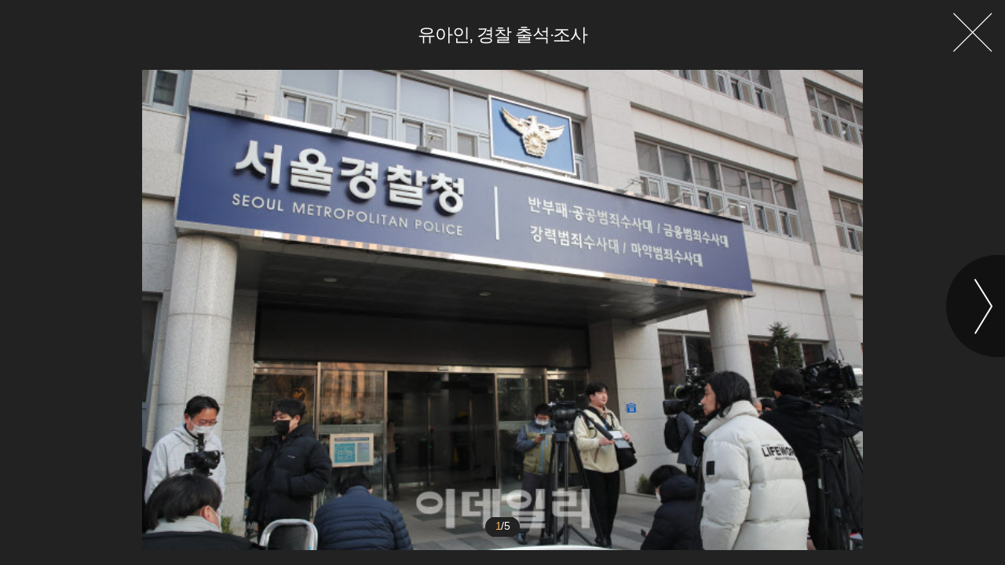

--- FILE ---
content_type: text/html; charset=utf-8
request_url: https://m.edaily.co.kr/Photo/GalleryNewsView?galleryno=45193
body_size: 9833
content:



<html lang="ko">
<head>
	<title>포토 | 유아인, 경찰 출석&#183;조사                                                                              | 이데일리</title>

	<meta charset="utf-8">
	<meta name="viewport" content="width=device-width,initial-scale=1.0,maximum-scale=1.0,minimum-scale=1.0,user-scalable=no" />
	<link rel="shortcut icon" type="image/x-icon" href="/favicon.ico" />

	<meta property="og:title" content="" />
	<meta property="og:type" content="article" />
	<meta property="og:url" content="" />
	<meta property="og:image" content="" />
	<meta property="og:description" content="" />
	<meta property="og:article:author" content="" />
	<meta name="twitter:card" content="summary">
	<meta name="twitter:title" content="">
	<meta name="twitter:site" content="">
	<meta name="twitter:creator" content="">
	<meta name="twitter:image" content="">
	<meta name="twitter:description" content="">

	<link rel="stylesheet" type="text/css" href="/Content/css/common.css?v=20220314" />
	<link rel="stylesheet" type="text/css" href="/Content/css/style.css?v=20221123" />
	<style type="text/css">
		.swiper-button-disabled {
			display: none;
		}
	</style>
</head>
<body>
	<script type="text/javascript" src="/Scripts/swiper.min.js"></script>
	<script type="text/javascript" src="/Scripts/jquery.js"></script>
	<script type="text/javascript" src="/common/lib/function.js"></script>
	<script type="text/javascript" src="/m_resources/js/functions.js"></script>
	<script type="text/javascript" src="/Scripts/popModal.js"></script>
	<!-- //레이어팝업 모달 -->

	<span class="detailview" data-dialogmodal-bind=".dialog_content" style="display:none;">
		<a href="javascript:;">돋보기</a>
	</span>

	<div class="dialog_content" style="display:none">
		<div class="dialogModal_header">
			<div class="loadingboxing bg_white" style="display:block;">
				<div class="loadingio boxing">
					<div class="ldio">
						<div></div>
						<div></div>
					</div>
				</div>
			</div>
			<!-- //로딩 -->

			<p class="modal_title">유아인, 경찰 출석&#183;조사                                                                             </p>
			<p class="count_number">
				<em id="emPageNum">1</em>/5
			</p>

			<div class="swiper-container modal">
				<div class="swiper-wrapper" id="photopopup">
					<div class="swiper-slide">
						<img src="https://image.edaily.co.kr/images/Photo/files/NP/S/2023/03/PS23032701051.jpg" alt="&#39;마약류관리법 위반 혐의&#39; 유아인 기다리는 취재진                                                                                                                                         " newskey="03483366635547584" mediacode="257" />
					</div>
					<div class="swiper-slide">
						<img src="https://image.edaily.co.kr/images/Photo/files/NP/S/2023/03/PS23032701050.jpg" alt="&#39;마약류관리법 위반&#39; 유아인 기다리는 취재진들                                                                                                                                            " newskey="03480086635547584" mediacode="257" />
					</div>
					<div class="swiper-slide">
						<img src="https://image.edaily.co.kr/images/Photo/files/NP/S/2023/03/PS23032701047.jpg" alt="유아인을 기다리는 취재진들                                                                                                                                                                        " newskey="03466966635547584" mediacode="257" />
					</div>
					<div class="swiper-slide">
						<img src="https://image.edaily.co.kr/images/Photo/files/NP/S/2023/03/PS23032701048.jpg" alt="배우 유아인 수사를 기다리는 취재진들                                                                                                                                                              " newskey="03463686635547584" mediacode="257" />
					</div>
				</div>

				<div class="modal swiper-button-next"></div>
				<div class="modal swiper-button-prev"></div>
			</div>
		</div>

		<div id="divTheme" style="display:none;">
			<div class="swiper-slide">
				<p class="stargallery_title">스타☆갤러리</p>
				<div class="stargallery" style="background:url('https://image.edaily.co.kr/images/Photo/files/NP/S/2023/03/PS23032701048b.jpg') no-repeat">
					<div class="middlecenter">
						<ul>
							<li>
								<a href="GalleryNewsView?ThemeCD=122">
									<div style="position:relative;">
										<span class="starname">아이유</span>
										<img src="https://spnimage.edaily.co.kr/images/Photo/files/NP/S/2017/09/PS17092000113b.jpg" alt="" />
									</div>
								</a>
							</li>
							<li>
								<a href="GalleryNewsView?ThemeCD=164">
									<div style="position:relative;">
										<span class="starname">송혜교</span>
										<img src="https://spnimage.edaily.co.kr/images/Photo/files/NP/S/2019/06/PS19060500018b.jpg" alt="" />
									</div>
								</a>
							</li>
</ul><ul>							<li>
								<a href="GalleryNewsView?ThemeCD=202">
									<div style="position:relative;">
										<span class="starname">이승기</span>
										<img src="https://spnimage.edaily.co.kr/images/Photo/files/NP/S/2015/11/PS15111800272b.jpg" alt="" />
									</div>
								</a>
							</li>
							<li>
								<a href="GalleryNewsView?ThemeCD=110">
									<div style="position:relative;">
										<span class="starname">김하늘</span>
										<img src="https://spnimage.edaily.co.kr/images/Photo/files/NP/S/2017/08/PS17080800028b.jpg" alt="" />
									</div>
								</a>
							</li>
</ul><ul>							<li>
								<a href="GalleryNewsView?ThemeCD=152">
									<div style="position:relative;">
										<span class="starname">송중기</span>
										<img src="https://spnimage.edaily.co.kr/images/Photo/files/NP/S/2013/07/PS13071700248b.jpg" alt="" />
									</div>
								</a>
							</li>
							<li>
								<a href="GalleryNewsView?ThemeCD=85">
									<div style="position:relative;">
										<span class="starname">손담비</span>
										<img src="https://spnimage.edaily.co.kr/images/Photo/files/NP/S/2019/07/PS19072400002b.jpg" alt="" />
									</div>
								</a>
							</li>
						</ul>
					</div>
				</div>
			</div>
		</div>
	</div>

	<script type="text/javascript">
		let vPage = 1;
		let vloadcnt = 11;

		function fnLocalpopModalClose() {
			$('.loadingboxing').show();

			const chk01 = document.location.href.toLocaleLowerCase().indexOf('&tap=photo') > -1;
			const chk02 = !document.referrer || document.referrer.toLocaleLowerCase().indexOf('edaily.co.kr') == -1 || document.referrer.toLocaleLowerCase().indexOf('gallerynewsview') > -1;

			document.location.href = chk01 ? "/?goto=5" : chk02 ? "GalleryNewsList?hotParent=6" : document.referrer;
		}

		function SetPageNumber(nPageNumber) {
			if (nPageNumber >= 5) {
				$(".count_number").hide();
			} else if (nPageNumber != 2) {
				$(".count_number").show();
			}

			$(".count_number").html(`<em id="emPageNum">${nPageNumber}</em>/5`);
		}

		$(() => {
			if (4 <= 10) {
				$('.swiper-wrapper').append($('#divTheme').html());
			}

			$(".detailview").trigger("click");
			$("img").error((e) => { $(e.currentTarget).unbind("error").attr("src", $(e.currentTarget).attr('src').toLocaleLowerCase()); });

			showSlidePhotosReadCount("03483366635547584", "257");

			setTimeout(() => $(".loadingboxing").hide(), 1000);

			const swiper = new Swiper('.swiper-container.modal', {
				navigation: {
					nextEl: ".swiper-button-next",
					prevEl: ".swiper-button-prev",
				},
				on: {
					slideChangeTransitionEnd: function () {
						SetPageNumber(this.activeIndex + 1);
						const vnewskey = $(this.slides[this.activeIndex]).find('img').attr('newskey');
						const vmediacode = $(this.slides[this.activeIndex]).find('img').attr('mediacode');

						showSlidePhotosReadCount(vnewskey, vmediacode);
					},
					slideChangeTransitionStart: function () {
						if (this.activeIndex + 1 > ((10 * vPage) - 3) && (this.activeIndex + 1) < vloadcnt && 4 > 10 && vloadcnt <= 4) {
							$(".loadingboxing").show();

							const spage = vPage * 10 + (1 * vPage);
							let epage = spage + 10;

							vPage++;
							vloadcnt = epage;

							if (epage > 4) {
								epage = 4;
							}

							jAjaxTmplJson(spage, epage);
						}
					}
				}
			});
			// 상세팝업 슬라이드

			function jAjaxTmplJson(startpagenum, endpagenum) {
				fetch(`/Photo/GalleryNewsViewAjax?ThemeCD=&galleryNo=45193&sPage=${startpagenum}&ePage=${endpagenum}&pKeys=`, {
					method: "POST",
					headers: { "Content-type": "application/x-www-form-urlencoded; charset=UTF-8" },
					cache: "no-cache",
					body: $("#ContentForm").serialize()
				}).then((resp) => resp.json()).then((data) => {
					if (data) {
						for (const item of data) {
							$(".swiper-wrapper").append(`
								<div class="swiper-slide">
									<img src="${item.Image2FileName}" alt="${item.HEADLINE}" newskey="${item.NEWS_ID}" mediacode="${item.MediaCodeNo}" />
							`);
						}

						if (endpagenum >= 4) {
							$('.swiper-wrapper').append($('#divTheme').html());
						}
					}

					swiper[1].updateSlides(true);

					window.setTimeout(() => $('.loadingboxing').hide(), 1500);
				}).catch((err) => {
					console.log("err", err);
					alert("통신에 실패하였습니다");
				});
			}
		});
	</script>
	
	<script async src="https://www.googletagmanager.com/gtag/js?id=UA-19346453-2"></script>
<script>
	window.dataLayer = window.dataLayer || [];
	function gtag() { dataLayer.push(arguments); }
	gtag('js', new Date());
	gtag('config', 'UA-19346453-2');
	gtag('config', 'G-F5S756LBJX');
</script>

</body>
</html>



--- FILE ---
content_type: text/css
request_url: https://m.edaily.co.kr/Content/css/common.css?v=20220314
body_size: 3595
content:
/* common */
@charset "utf-8";
/*-------------------------------------------------------------------------
									RESET
---------------------------------------------------------------------------*/
* {-webkit-box-sizing:border-box;box-sizing:border-box;margin:0;padding:0;font-family:HelveticaNeue-Light, "Apple SD Gothic Neo", "Malgun Gothic", "Dotum", sans-serif;font-weight:normal;color:#222;font-size:15px;line-height:1.3em;letter-spacing:-0.05em;}
body, div, dl, dt, dd, ul, ol, li, h1, h2, h3, h4, h5, h6, span, object, iframe, em, img, strong, b, i, pre, form, fieldset, input, textarea, blockquote, th, td, p{margin:0;padding:0;border:0;font-size:100%;vertical-align:baseline;background:transparent;}
article, aside, details, figcaption, figure, footer, header, hgroup, nav, section, summary{display:block}
audio, canvas, video{display:inline-block}
audio:not([controls]){display:none;height:0}
[hidden]{display:none}
/* html{font-size:100%;-webkit-text-size-adjust:100%;-ms-text-size-adjust:100%}
html{-webkit-text-size-adjust:none;-ms-text-size-adjust:none;}
webkit-text-size-adjust:none */
body{margin:0;background:#f5f5f5 !important}
a{-webkit-tap-highlight-color:rgba(0, 0, 0, .3);text-decoration:none;color:#333;margin:0;padding:0;border:0;font-size:100%;vertical-align:baseline;background:transparent;}
a:link{color:#333;text-decoration:none;outline:0}
a:hover{color:#333;text-decoration:none;outline:0}
a:visited{color:#333;text-decoration:none;outline:0}
a:active{color:#333;text-decoration:none;outline:0}
a:focus{outline:thin dotted;outline:0}
abbr[title]{border-bottom:1px dotted}
b, strong{font-weight:bold}
dfn{font-style:italic}
mark{background:#ff0;color:#333}
pre{white-space:pre;white-space:pre-wrap;word-wrap:break-word}
q{quotes:none}
q:before, q:after{content:'';content:none}
nav ul, nav ol{list-style:none;list-style-image:none}
img{border:0;-ms-interpolation-mode:bicubic;vertical-align:middle;object-fit:cover}
svg:not(:root){overflow:hidden}
figure{margin:0}
form{margin:0}
fieldset{border:0;margin:0;padding:0;}
legend{border:0;padding:0;white-space:normal;}
button{border:0;font-size:0;outline:0}
i, em, address{font-style:normal;}
button, input, select, textarea{border:0;margin:0;vertical-align:baseline;}
button, input{line-height:normal}
button, html input[type="button"], input[type="reset"], input[type="submit"]{-webkit-appearance:button;cursor:pointer;}
button[disabled], input[disabled]{cursor:default}
input[type="checkbox"], input[type="radio"]{box-sizing:border-box;padding:0;}
input[type="checkbox"]{-webkit-appearance:checkbox;}
input[type="radio"]{-webkit-appearance:radio;}
input[type="search"]{-webkit-appearance:textfield;-moz-box-sizing:content-box;-webkit-box-sizing:content-box;box-sizing:content-box}
input[type="search"]::-webkit-search-cancel-button, input[type="search"]::-webkit-search-decoration{-webkit-appearance:none}
button::-moz-focus-inner, input::-moz-focus-inner{border:0;padding:0}
textarea{resize:none;overflow:auto;vertical-align:top}
table{border-collapse:collapse;border-spacing:0}
hr{display:none;}
p{word-break:break-all;word-wrap:break-word;}
.blind, legend, #skipnavi, .hidden{position:absolute;left:0;top:0;width:0;height:0;font-size:0;line-height:0;text-indent:-9999px;overflow:hidden;visibility:hidden;}
caption{width:0;height:0;font-size:0;line-height:0;text-indent:-9999px;overflow:hidden;visibility:hidden;}
ul, li, ol{list-style:none;}
input::placeholder {color:#ddd;}
/* selection */
em, span{word-break:break-all;word-wrap:break-word;}
:root {
    /* color */ 
    --color-primary: #e60012;
    --color-primary-rgb: 230, 0, 18;
    --color-light-primary: #e7c6c9;
    --color-light-primary-rgb: 199, 67, 78;
    --color-secondary: #fca311;
    --color-secondary-rgb: 252, 163, 17;
    --color-blue: #0c43b7;
    --color-blue-rgb: 12, 67, 183;
    --color-gray333: #333;
    --color-gray333-rgb: 51, 51, 51;
    --color-gray666: #666;
    --color-gray666-rgb: 102, 102, 102;
    --color-gray999: #999;
    --color-gray999-rgb: 153, 153, 153;
    --color-grayccc: #ccc;
    --color-grayccc-rgb: 204, 204, 204;
    --color-grayddd: #ddd;
    --color-grayddd-rgb: 221, 221, 221;
    --color-grayeee: #eee;
    --color-grayeee-rgb: 238, 238, 238;
    --color-grayf8: #f8f8f8;
    --color-grayf8-rgb: 248, 248, 248;
    --color-grayfa: #fafafa;
    --color-grayfa-rgb: 250, 250, 250;
    --color-white: #fff;
    --color-white-rgb: 255, 255, 255;
}
/*-------------------------------------------------------------------------
									BASE
---------------------------------------------------------------------------*/
body{-webkit-text-size-adjust:none;position: relative;}
input{-webkit-appearance:none;border-radius:0;vertical-align:middle;}
select{border-radius:0;vertical-align:middle;}
.center640{	max-width:640px;margin:0 auto}
.hr{height:15px;background:#f5f5f5}
.clear:after{content:"";display:block;clear:both}


/*-------------------------------------------------------------------------
									TITLE
---------------------------------------------------------------------------*/
.w_box2 .box_tlt{padding:0 20px}
.w_box2 .box_tlt .btn_more{right:20px}
.w_box4 .box_tlt{padding:0 20px}
.w_box4 .box_tlt .btn_more{right:20px}
.gr_box .box_tlt.bdb{border-bottom:1px solid #000}
.gr_box .box_tlt.bdt{border-top:1px solid #000}
.gr_box .h2_tlt{color:#fff}
.gr_box .box_tlt .btn_more{color:#fff}
.h2_tlt{font-weight:bold;letter-spacing:-1px;font-size:1.2rem}
.h2_tlt em{color:#999999;font-weight:normal;letter-spacing:-1px;font-size:1.2rem}
.h2_tlt .date{display:inline-block;vertical-align:middle;width:150px;margin-left:10px;font-size:0.75rem;}
.h2_tlt .date span{position:relative;padding-left:5px;margin-left:5px;font-size:0.75rem;}
.h2_tlt .date span:before{content:"";position:absolute;left:0;top:50%;display:block;width:1px;height:12px;margin-top:-6px;background:#cccccc;}
.h2_tlt .c_red{color:#af0303;font-weight:bold;font-size:19px}
.box_tlt .r_date{font-size:14px;display:block;position:absolute;right:0;top:5px;letter-spacing:0;text-align:right;width:60%}
.box_tlt .r_date span{font-size:13px;position:relative;padding-left:7px;margin-left:7px}
.box_tlt .r_date span:before{content:"";position:absolute;left:0;top:50%;margin-top:-6px;display:block;width:1px;height:12px;background:#ebebeb;}
.h2_tlt_img{margin-bottom:15px;font-size:0;margin-left:10px}
.tlt_starIn{position:relative;width:62px;height:22px}
.tlt_starIn:after{content:"";position:absolute;top:0;left:0;width:62px;height:22px;background:url('https://image.edaily.co.kr/images/mobile/new_ico_edaily.png') no-repeat;background-size:500px auto;background-position:-102px -393px}

/*-------------------------------------------------------------------
                                OVERFLOW
--------------------------------------------------------------------*/
.over_hidden{overflow:hidden}

/*-------------------------------------------------------------------
                                FLOAT
--------------------------------------------------------------------*/
.fl{float:left}
.fr{float:right}

/*-------------------------------------------------------------------
                                DISPLAY
--------------------------------------------------------------------*/
.dis_inline{display:inline}
.dis_block{display:block}
.dis_inblock{display:inline-block;zoom:1}

/*-------------------------------------------------------------------
                                BORDER
--------------------------------------------------------------------*/
.bl_00{border-left:0!important}
.br_00{border-right:0!important}
.bt_1d{border-top:1px solid #ddd}
.bb_1e9{border-bottom:1px solid #e9e9e9}
.bb_1d{border-bottom:1px solid #ddd}
.bb_1s5{border-bottom:1px solid #555}
.bb_1s3{border-bottom:1px solid #333}

/*-------------------------------------------------------------------
                                BOX
--------------------------------------------------------------------*/
.box_blue{background:#18a0ac}
.box_purple{background:#6170b8}
.box_pink{background:#fa8bb8}

/*-------------------------------------------------------------------
                                POSITION
--------------------------------------------------------------------*/
.position_a{position:absolute}
.position_r{position:relative}
.position_f{position:fixed}

/*-------------------------------------------------------------------
                                WIDTH_HEIGHT
--------------------------------------------------------------------*/
.w_100{width:100%}
.h_100{	height:100px}
.gd_hr{height:7px}
.gd_hr_new{height:2px}
/*-------------------------------------------------------------------
                                MARGIN
--------------------------------------------------------------------*/
.mt2_41{margin-top:2.41%;}
.mb2_41{margin-bottom:2.41%;}
.ml2_41{margin-left:2.41%;}
.mt4_83{margin-top:4.8%}
.mt5{margin-top:5px}
.mt7{margin-top:7px}
.mt8{margin-top:8px}
.mt9{margin-top:9px}
.mt10{margin-top:10px}
.mt15{margin-top:15px}
.mt20{margin-top:20px}
.mt25{margin-top:25px}
.mt30{margin-top:30px}
.mt35{margin-top:35px}
.mt40{margin-top:40px}
.mt45{margin-top:45px}
.mt50{margin-top:50px}
.mt55{margin-top:55px}
.mt60{margin-top:60px}
.mt70{margin-top:70px}
.mt77{margin-top:77px}
.mt80{margin-top:80px}
.mr09{margin-right:9px}
.mr10{margin-right:10px}
.mr11{margin-right:11px}
.mr13{margin-right:13px}
.mr15{margin-right:15px}
.mr20{margin-right:20px}
.mr25{margin-right:25px}
.mr30{margin-right:30px}
.mr35{margin-right:35px}
.mr40{margin-right:40px}
.mr50{margin-right:50px}
.mr60{margin-right:60px}
.mb0{margin-bottom:0!important}
.mb10{margin-bottom:10px!important}
.mb11{margin-bottom:11px}
.mb15{margin-bottom:15px!important}
.mb20{margin-bottom:20px}
.mb30{margin-bottom:30px}
.mb35{margin-bottom:35px}
.mb40{margin-bottom:40px}
.mb45{margin-bottom:45px}
.mb50{margin-bottom:50px}
.mb60{margin-bottom:60px}
.mb65{margin-bottom:65px}
.mb70{margin-bottom:70px}
.mb75{margin-bottom:75px}
.ml10{margin-left:10px}
.ml20{margin-left:20px}
.ml30{margin-left:30px}
.ml40{margin-left:40px}
.ml50{margin-left:50px}
.ml55{margin-left:55px}
.ml60{margin-left:60px}

/*-------------------------------------------------------------------
                                PADDING
--------------------------------------------------------------------*/
.pd0{padding:0;}
.pt0{padding-top:0;}
.pt10{padding-top:10px}
.pt14{padding-top:14px}
.pt15{padding-top:15px}
.pt17{padding-top:17px}
.pt20{padding-top:20px!important;}
.pt25{padding-top:25px!important;}
.pt30{padding-top:30px}
.pt35{padding-top:35px}
.pt50{padding-top:50px}
.pt55{padding-top:55px}
.pr10{padding-right:10px}
.pr15{padding-right:15px}
.pb0{padding-bottom:0!important;}
.pb10{padding-bottom:10px}
.pb15{padding-bottom:15px}
.pb20{padding-bottom:20px}
.pb25{padding-bottom:25px}
.pb30{padding-bottom:30px}
.pb35{padding-bottom:35px}
.pb40{padding-bottom:40px}
.pb50{padding-bottom:50px}
.pb100{padding-bottom:100px;}
.pl10{padding-left:10px}
.pl15{padding-left:15px}
.pl20{padding-left:20px}
.pl30{padding-left:30px}
.ptb30lr25{padding:30px 25px}
.pt0b30lr25{padding:0 25px 30px 25px}
.pdtb10{padding:10px 0}
.pdtb20{padding:20px 0}
.pdtb25{padding:25px 0}
.pdtb30{padding:30px 0}
.pdtb35{padding:35px 0}
.pdlr5{padding:0px 5px}
.pdlr10{padding:0px 10px}
.plr15{padding:0 15px}
.plr20{padding:0 20px}
.plr25{padding:0 25px}

/*-------------------------------------------------------------------
                                TEXT
--------------------------------------------------------------------*/
.t_center{text-align:center}
.t_red{color:#e60012}
.t_white{color:#fff}
.tex_1_1em{font-size:1.1em;display:inline-block;white-space:nowrap;text-overflow:ellipsis}
.tex_1_1em_b{font-size:1.1em;font-weight:600;display:inline-block;white-space:nowrap;text-overflow:ellipsis}
.tex_1_1em_b_two{font-size:1.1em;font-weight:600;overflow:hidden;display:-webkit-box;word-wrap:break-word;-webkit-box-orient:vertical;-ms-box-orient:vertical;box-orient:vertical;-webkit-line-clamp:2;-ms-line-clamp:2;line-clamp:2;text-overflow:ellipsis}
.tex_1_2em{font-size:1.2em;display:inline-block;white-space:nowrap;text-overflow:ellipsis}
.tex_1_2em_b{font-size:1.2em;font-weight:600}
.tex_1_2em_b_two{font-size:1.2em;font-weight:600;display:-webkit-box;word-wrap:break-word;-webkit-box-orient:vertical;-ms-box-orient:vertical;box-orient:vertical;-webkit-line-clamp:2;-ms-line-clamp:2;line-clamp:2;text-overflow:ellipsis}


.tex_2em_b{font-size:1.2em;font-weight:600;display:inline-block;white-space:nowrap;text-overflow:ellipsis}
.tex_2em_b_two{font-size:1.2em;font-weight:600;display:-webkit-box;word-wrap:break-word;-webkit-box-orient:vertical;-ms-box-orient:vertical;box-orient:vertical;-webkit-line-clamp:2;-ms-line-clamp:2;line-clamp:2;text-overflow:ellipsis}


/*-------------------------------------------------------------------
                                BACKGRIUND
--------------------------------------------------------------------*/
.bgimg, .more_view:after{background:url("https://image.edaily.co.kr/images/mobile/new_ico_edaily.png") no-repeat;background-size:500px auto}
.bgcover{background-size:cover;background:no-repeat}
.boxbg{background:-webkit-gradient(linear, left top, left bottom, color-stop(0, rgba(0, 0, 0, 0)), color-stop(50%, rgba(0, 0, 0, 0)), color-stop(60%, rgba(0, 0, 0, .1)), color-stop(70%, rgba(0, 0, 0, .3)), color-stop(80%, rgba(0, 0, 0, .4)), color-stop(90%, rgba(0, 0, 0, .5)), color-stop(100%, rgba(0, 0, 0, .6)))}
#ed{max-width:640px;margin:0 auto;}
.bgwhite{background:#fff!important}

/*-------------------------------------------------------------------
                                ICO
--------------------------------------------------------------------*/
.ico:before,
.ico:after{background:url("https://image.edaily.co.kr/images/mobile/new_ico_edaily.png") no-repeat;background-size:500px auto}
.ico02:before,
.ico02:after{background:url("https://image.edaily.co.kr/images/mobile/new_ico_edaily.png") no-repeat;background-size:500px auto}

.icon, 
.icon a{position:relative;}
.icon:after, 
.icon:before, 
.icon a:after{content:"";position:absolute;background:url('https://image.edaily.co.kr/images/mobile/m_default.png') no-repeat;background-size:500px auto}

/*-------------------------------------------------------------------
                                LOADING
--------------------------------------------------------------------*/
.more_list{position:relative;}
.more_list .progress_more_list{display:none;width:80px;position:absolute;left:50%;top:17px;margin-left:-34px;z-index:999}
.more_list .progress_more_list img{width:100%}
.trot_list.progress_sokbo{display:inline-block;position:relative;padding:0 !important;margin:0 !important;width:100%;height:80px;margin:0;background:#333}
.progress_sokbo_innerImage{position:relative;top:30px;width:50px;margin:0 auto}
.progress_sokbo_innerImage img{width:100%;}
@keyframes ldio {
	0%{top:35px;left:35px;width:0;height:0;opacity:1;}
	100%{top:0;left:0;width:70px;height:70px;opacity:0;}
}
.ldio div{position:absolute;border-width:3px;border-style:solid;opacity:1;border-radius:50%;animation:ldio 1s cubic-bezier(0, 0.2, 0.8, 1) infinite;}
.ldio div:nth-child(1){border-color:#e60012}
.ldio div:nth-child(2){border-color:#f8c600;animation-delay:-0.5s;}
.loadingio{margin:0 auto;width:75px;height:75px;overflow:hidden;}
.ldio{width:100%;height:100%;position:relative;transform:translateZ(0) scale(1);backface-visibility:hidden;transform-origin:0 0;/* see note above */}
.ldio div{box-sizing:content-box;}
.loadingboxing{position:fixed;width:100%;height:100%;z-index:9999999999}
.bg_black{	background:rgba(0, 0, 0, .8);}
.bg_white{	background:rgba(250, 250, 250, .8);}
.loadingio.boxing{position:absolute;top:50%;left:50%;-webkit-transform:translate(-50%, -50%);transform:translate(-50%, -50%);}




--- FILE ---
content_type: text/css
request_url: https://m.edaily.co.kr/Content/css/style.css?v=20221123
body_size: 32175
content:
@charset "utf-8";

.gnb li a,
.slick-slider,
.tab_ranking li a {
	-webkit-tap-highlight-color: transparent
}

.gnb li.active a,
.slick-current li a {
	color: #e60012
}

.headline>div dl dt p,
.mainbanner .swiper-slide dd:last-child span {
	-webkit-box-orient: vertical;
	word-wrap: break-word;
	text-overflow: ellipsis
}

.line_listnews_box>div,
.m_gnb,
.slick-slider {
	box-sizing: border-box
}

#wrap {
	min-width: 320px;
	background: #f5f5f5;
	overflow: hidden
}

#container,
#container_V3 {
	max-width: 640px;
	margin: 0 auto
}

form[name=searchAll] {
	position: absolute;
	width: 100%;
	top: 50px;
	z-index: 999
}

.h1_iconlogo,
.h1_logo>a,
.head,
.slick-list,
.slick-slider,
.slick-track {
	position: relative
}

.slick-slider {
	display: block;
	-webkit-user-select: none;
	-moz-user-select: none;
	-ms-user-select: none;
	user-select: none;
	-webkit-touch-callout: none;
	-khtml-user-select: none;
	-ms-touch-action: pan-y;
	touch-action: pan-y
}

.slick-list {
	display: block;
	overflow: hidden;
	margin: 0;
	padding: 0
}

.slick-list:focus {
	outline: 0
}

.slick-list.dragging {
	cursor: pointer;
	cursor: hand
}

.slick-slider .slick-list,
.slick-slider .slick-track {
	-webkit-transform: translate3d(0, 0, 0);
	-moz-transform: translate3d(0, 0, 0);
	-ms-transform: translate3d(0, 0, 0);
	-o-transform: translate3d(0, 0, 0);
	transform: translate3d(0, 0, 0)
}

.slick-track {
	top: 0;
	left: 0 !important;
	display: block;
	margin-left: auto;
	margin-right: auto
}

.slick-track::after,
.slick-track:before {
	display: table;
	content: '';
	table-layout: fixed
}

.slick-loading .slick-track,
.slick-slide {
	display: none
}

.slick-track::after {
	clear: both
}

.slick-slide {
	float: left;
	height: 100%;
	min-height: 1px
}

[dir=rtl] .slick-slide {
	float: right
}

.slick-slide img {
	display: block
}

.slick-slide.slick-loading img {
	display: none
}

.slick-slide.dragging img {
	pointer-events: none
}

.slick-initialized .slick-slide {
	display: block;
	outline: 0;
	width: 14.21%
}

.etc_jrooms .slick-initialized .slick-slide {
	-webkit-transform: translateX(14%);
	transform: translateX(14%)
}

.slick-loading .slick-slide {
	display: none
}

.slick-vertical .slick-slide {
	display: block;
	height: auto;
	border: 1px solid transparent
}

.slick-arrow.slick-hidden {
	display: none
}

#header {
	background: #fff
}

.head {
	height: 50px;
	text-align: center;
	border-bottom: 1px solid #2d3134
}

.h1_logo {
	margin: 0 auto;
	width: 84px;
	height: 19px
}

.nav {
	width: 100%;
	padding: 0 13px 0 10px
}

.gnb::after {
	content: "";
	clear: both;
	display: block
}

.gnb li {
	float: left;
	width: 14.2%
}

.gnb li a {
	display: block;
	font-size: 1.2rem;
	text-align: center;
	padding: 14.5px 0
}

.h1_logo>a {
	top: 9px;
	left: -15px;
	display: block;
	background: url(https://image.edaily.co.kr/images/mobile/mobile_20tn_emblem.png) 0 7px no-repeat;
	background-size: 100px 18px;
	font-size: 0;
	width: 102px;
	height: 31px
}

.h1_iconlogo {
	left: -20px
}

.h1_iconlogo .sub_gnb {
	width: 100%;
	position: relative
}

.h1_iconlogo .sub_gnb em {
	position: absolute;
	top: 14px;
	left: 10%;
	right: 0
}

.h1_iconlogo .sub_gnb em i {
	position: relative;
	top: 3px;
	font-weight: 700;
	font-size: 1.25rem;
	line-height: .1rem
}

.h1_iconlogo a {
	position: relative;
	top: -5px;
	display: inline-block;
	width: 31px;
	height: 31px;
	text-indent: -9999999999px;
	background: url(https://image.edaily.co.kr/images/mobile/new_ico_edaily.png) -437px -39px no-repeat;
	background-size: 500px auto
}

.h1_iconlogo span {
	position: absolute;
	top: -1px;
	padding-left: 8px;
	font-size: 17px;
	display: inline-block;
	font-weight: 700
}

.btn_allMn:before,
.btn_srch:before,
.hd_news:before,
.hd_quick:before {
	display: block;
	content: ""
}

.btn_allMn,
.btn_srch {
	position: absolute;
	top: 5px;
	left: 10px;
	border: none;
	font-size: 0;
	background: 0 0
}

.btn_allmenu {
	top: 10px;
	left: 15px
}

.btn_allMn:before,
.btn_srch:before {
	background-position: -5px -5px;
	width: 29px;
	height: 29px;
	margin: 0 auto
}

.btn_srch {
	right: 10px;
	top: 15px;
	left: auto
}

.btn_srch:before {
	background-position: -30px 0
}

.hd_quick {
	position: absolute;
	right: 55px;
	top: 15px;
	font-size: 0
}

.hd_quick:before {
	width: 83px;
	height: 16px;
	background: url(https://image.edaily.co.kr/images/mobile/jroom_bg.png) -83px -333px no-repeat;
	background-size: 500px auto
}

.hd_quick.active:before {
	background-position: -100px 0
}

.hd_news {
	position: absolute;
	left: 55px;
	top: 10px;
	font-size: 0
}

.hd_news:before {
	background-position: -39px -5px;
	width: 29px;
	height: 29px
}

#searchAll {
	position: relative;
	top: 12px
}

.btn_search {
	position: absolute;
	top: 10px;
	right: 15px;
	width: 30px;
	height: 29px;
	background: url(https://image.edaily.co.kr/images/mobile/new_ico_edaily.png) -105px -5px no-repeat #fff;
	background-size: 500px auto
}

.cover_white {
	position: relative;
	width: 100%;
	height: 50px;
	border-top: 1px solid #333;
	background: #333;
	z-index: 10
}

.cover_white input.s_searchbox {
	float: left;
	width: 80%;
	height: 100%;
	text-indent: 10px;
	color: #fff;
	background: #333
}

.cover_white button.onbtn {
	position: relative;
	top: -2px;
	width: 20%;
	height: 100%;
	border-top: none;
	border-bottom: none;
	border-right: none;
	border-left: 1px solid #000;
	background: #333
}

.cover_white button.onbtn .btnsearch {
	position: relative;
	top: 0;
	display: inline-block;
	width: 29px;
	height: 29px;
	text-indent: -99999px;
	background-position: -140px -5px
}

.btn_search.on:before {
	content: "";
	position: absolute;
	top: 0;
	left: 0;
	width: 29px;
	height: 28px;
	background: url(https://image.edaily.co.kr/images/mobile/new_ico_edaily.png) -242px -5px no-repeat #fff;
	background-size: 500px auto
}

.m_gnb {
	max-width: 640px;
	height: 54px;
	margin: 0 auto;
	padding: 15px 15px 0;
	background: #e60012
}

.m_gnb::after {
	content: "";
	display: block;
	clear: both
}

.m_gnb .btn_menu a {
	float: right;
	width: 25px;
	height: 25px;
	font-size: 0
}

.m_gnb .btn_menu a::after {
	position: absolute;
	top: 0;
	left: 0;
	display: inline-block;
	width: 25px;
	height: 25px;
	background-position: -456px -106px
}
.mologo {
	display: flex;
	position: relative;
	font-size:0 
}
.mologo::after {
	content: "";
    position: absolute;
    top: 5px;
    left: 0;
    width: 80px;
    height: 18px;
	background-image: url("data:image/svg+xml,%3Csvg xmlns='http://www.w3.org/2000/svg' id='Layer_1' version='1.1' viewBox='0 0 100 22.6'%3E%3Cdefs%3E%3Cstyle%3E.st0%7Bfill:%23fff%7D%3C/style%3E%3C/defs%3E%3Cpath d='M17.1 22.6H22V0h-4.9v22.6zM12.8 3.2c-1.4-1.1-3.3-1.6-5.2-1.6s-3.8.5-5.2 1.6C.9 4.3 0 5.9 0 8c0 2.1.9 3.8 2.4 4.8 1.4 1.1 3.3 1.6 5.2 1.6 1.9 0 3.8-.5 5.2-1.6 1.4-1.1 2.4-2.7 2.4-4.8s-1-3.7-2.4-4.8m-1.7 6.7c-1 .4-2.2.6-3.5.6-1.3 0-2.6-.2-3.5-.6-1-.4-1.6-1-1.6-1.9s.6-1.4 1.6-1.8c1-.4 2.3-.6 3.6-.6s2.6.2 3.5.6c1 .4 1.6 1 1.6 1.9s-.6 1.4-1.6 1.9M95.2 0v13.1H82.5V10h9.1c.2 0 .3 0 .4-.1 0 0 .1-.2.1-.4V1.7c0-.1 0-.2-.1-.2H78.3v2.8H88v3.1h-9.7v5.9c0 1.5 1.4 2.7 4 2.7h12.8v6.7h4.8V0h-4.8ZM36 1.8v2.6h-5.3v8.8h6.4v2.6H26.3v-14H36z' class='st0'/%3E%3Cpath d='M38.4 7.1h-4.6v2.8h4.6v12.7h4.2V0h-4.2v7.1zM43.7 0H48v22.6h-4.3zM69 0h4.9v11.6H69zM59.5 19.9V18.7h13.8c.2 0 .4 0 .5-.1.1 0 .2-.2.2-.4V13H55.2v2.4h13.9v1.2H55.2v2.3c0 .4.1 1.4.8 2.2.7.9 1.9 1.6 4.3 1.6H74V20H59.5M64 2C62.7 1.1 60.9.6 59.1.6c-1.8 0-3.5.5-4.9 1.4-1.3.9-2.2 2.3-2.2 4.1s.9 3.2 2.2 4.1c1.3.9 3.1 1.4 4.9 1.4s3.6-.5 4.9-1.4c1.3-.9 2.2-2.3 2.2-4.1S65.3 2.9 64 2m-1.6 5.5c-.9.3-2 .5-3.2.5-1.2 0-2.3-.2-3.2-.5-.9-.3-1.5-.8-1.5-1.4S55.1 5 56 4.7c.9-.3 2-.5 3.2-.5s2.3.2 3.2.5c.9.3 1.4.8 1.4 1.4s-.6 1.1-1.4 1.4' class='st0'/%3E%3C/svg%3E");
}
.m_gnb .m_logo a {
	float: left;
	width: 102px;
	height: 25px;
	font-size: 0
}

.m_gnb .m_logo a::after {
	top: 0;
	left: 0;
	display: inline-block;
	width: 102px;
	height: 25px;
	background-position: -364px -16px
}

.m_gnb .sub_logo {
	float: left
}

.m_gnb .sub_logo a {
	float: left;
	width: 23px;
	height: 23px;
	font-size: 0
}

.m_gnb .sub_logo a::after {
	top: 0;
	left: 0;
	display: inline-block;
	width: 23px;
	height: 23px;
	background-position: -328px -135px
}

.m_gnb .sub_logo i {
	display: inline-block;
	padding: 0 0 0 10px;
	font-size: 1.3em;
	color: #fff
}

.m_gnb .sidesite {
	float: right;
	width: 89px;
	height: 22px;
	margin: 5px 0 0;
	font-size: 0
}

.m_gnb .sidesite a::after {
	top: 0;
	left: 0;
	display: inline-block;
	width: 89px;
	height: 22px;
	background-position: -160px -14px
}

.m_gnb .m_search a {
	float: right;
	margin: 0 15px 0 0;
}

.m_search.aichat {
	margin: 0 20px 0 0;
}


.aichat_wraps_m {
	display: flex;
	align-items: center;
	height: 25px;
	padding: 0 15px;
	font-weight: 600;
	letter-spacing: -0.1rem;
	border-radius: 50px;;
	color:#e60012!important;
	background: #fff;
}



/* .m_gnb .m_search a::after {
			top: 0;
			left: 0;
			display: inline-block;
			width: 25px;
			height: 25px;
			background-position: -423px -106px
		} */

.on_m_search {
	display: none
}

.on_m_search.open {
	position: relative;
	display: block;
	width: 100%;
	background: #fff;
	z-index: 9
}

.on_m_search.open > div {
	overflow: hidden;
	position: relative;
	top: 0;
	width: 100%;
	margin: 0 auto;
	text-align: center
}

.on_m_search.open div input {
	font-size: 1.3em;
	width: 100%;
}



.on_m_search.open div label a {
	display: inline-block;
	width: 100%;
	color: #fff
}

.on_m_search .btn_close {
	position: absolute;
	top: -39px;
	right: 59px;
	width: 26px;
	height: 26px;
	font-size: 0;
	cursor: pointer
}



/* S: AICHAT 스위치 */
.aichat_boxwraps {
	display: flex;
	flex-direction: column;
}
.switch_wraps {
    display: flex;
    align-items: center;
    justify-content: space-between;
}
.switch_srea {
    display: flex;
    align-items: center;
    gap: 10px;
}
.aisearch_txt {
    font-size: 16px;
}
.aisearch_txt strong {
    color:#4d6bfe
}
.switching {
    position: relative;
    display: inline-block;
    width: 31px;
    height: 18px;
}
.switching input {
    display: none;
}
.sliding {
    position: absolute;
    cursor: pointer;
    background-color: #ccc;
    top: 0;
    left: 0;
    right: 0;
    bottom: 0;
    transition: 0.4s;
    border-radius: 34px;
}
.sliding::before {
    content: "";
    position: absolute;
    height: 10px;
    width: 10px;
    left: 4px;
    bottom: 4px;
    background-color: white;
    transition: 0.4s;
    border-radius: 50%;
}
input:checked+.sliding {
    background-color: #4d6bfe;
}
input:checked+.sliding::before {
    transform: translateX(12px);
}

.aichat_boxwraps .by_perplexity {
    display: none;
}
.aichat_boxwraps.ai .by_perplexity {
    display: flex;
    white-space: nowrap;
    gap: 5px;
    width:112px;
    margin-right: 13px;
    color:#999;
	font-size: .9rem;
}
.by_perplexity > *:last-child {
    margin-top: 3px
}
.search_resultarea.ai input {
    border-bottom: 3px solid #4d6bfe;
}
.search_resultarea .placeholde_on {
    display: none
}
.search_resultarea.ai .placeholde_on {
    display: inline-block
}
.search_resultarea.ai .placeholde_off {
    display: none;
}
.aichat_resultwraps {
	display: flex;
	justify-content: space-between;
	gap: 20px;
	border-bottom: 2px solid #eee;
	padding-bottom: 20px;
	margin-bottom: 20px;
	transition: all .5s ease
}
.searchimgs_onoff {
	display: flex;
	height: 20px;
}
.aichat_boxwraps .on_search {
	display: none;
}
.aichat_boxwraps.ai .on_search {
	display: flex;
}
.aichat_boxwraps.ai .off_search {
	display: none;
}
.aichat_boxwraps.ai .aichat_resultwraps {
    border-bottom: 2px solid #ccc;
	transition: all .5s ease
}
.aichat_xs {
	display: none
}
.aichat_m {
	height: 25px
}
/* E: AICHAT 스위치 */




/* S: ai검색 창 2025002 */
.search_box.open {
    position: absolute;
    top: 169px;
    left: 0;
    display: block;
    width: 100%;
    height: 70px;
    border-bottom: 1px solid #333;
    background: #fff;
    z-index: 11;
}
.search_box.ai.open {
    background: rgb(77 107 254 / 100%);
}
.ai_search_area {
	display: flex;
	align-items: center;
	justify-content: center;
}

/* tap */
.ai_search_area {
    position: absolute;
    left: 50%;
    top: 50%;
    -webkit-transform: translate(-50%, -50%);
    transform: translate(-50%, -50%);
    display: grid;
	grid-template-columns: 80px calc(100% - 80px);
	gap: 10px;
    align-items: center;
	width: calc(100% - 40px);
    justify-content: center;
    z-index: 2;
}
.search_taps {
    display: flex;
    flex-direction: column;
    align-items: start;
}
.search_taps .btn {
    position: relative;
    display: flex;
    align-items:center;
    justify-content: center;
    width:76px;
    height: 30px;
    font-weight: 600;
    color: #333;
}
.search_taps .btn:hover {
    opacity: .8;
    transition:all .5s ease
}
.btn.ai.active {
    color:#4d6bfe;
    background: #fff
}
.btn.base {
    color:#fff;
}
.btn.base.active {
    color:#fff;
    background: #333
}
.btn.ai.active::after, 
.btn.base.active::after {
    content:"";
    position: absolute;
    top: 50%;
    -webkit-transform: translateY(-50%);
            transform: translateY(-50%);
    right: -9px;
    width: 0;
    height: 0;
    border-bottom: 5px solid transparent;
    border-top: 5px solid transparent;
    border-left: 5px solid #fff;
    border-right: 5px solid transparent;
}
.btn.base.active::after {
    border-left: 5px solid #333;
}



/* AI */
.search_article_ai.show {
    position: relative;
    display: flex;
    flex-direction: column;
    align-items: flex-end;
}
.search_article_ai input, 
.search_article_base input {
    height: 50px;
    border: 0;
    color: #fff;
    font-size: 20px;
    text-indent: 15px;
    border-bottom: 2px solid #fff;
    outline: none;
    background: none;
}
.ai_search_area label {
    position: relative;
    left: -10px;
    top: -40px;
    display: inline-block;
    width: 28px;
    height: 28px;
    font-size: 0;
    cursor: pointer;
}
.search_article_ai .btn_detailsearch:after, 
.search_article_base .btn_detailsearch:after {
    content: "";
    position: absolute;
    top:0;
    left:0;
    width: 25px;
    height: 25px;
    background-image: url("data:image/svg+xml,%3Csvg xmlns='http://www.w3.org/2000/svg' viewBox='0 0 58 58'%3E%3Cpath d='M29 0C13 0 0 13 0 29s13 29 29 29 12.6-2.2 17.5-5.8l4.7 4.7c1.6 1.6 4.1 1.6 5.7 0 1.6-1.6 1.6-4.1 0-5.7l-4.7-4.7c3.7-4.9 5.9-10.9 5.9-17.5C58 13 45 0 29 0Zm0 8c11.6 0 21 9.4 21 21s-9.4 21-21 21S8 40.6 8 29 17.4 8 29 8Z' style='fill:%23fff'/%3E%3C/svg%3E");
}
.search_article_base .btn_detailsearch:after {
    background-image: url("data:image/svg+xml,%3Csvg xmlns='http://www.w3.org/2000/svg' viewBox='0 0 58 58'%3E%3Cpath d='M29 0C13 0 0 13 0 29s13 29 29 29 12.6-2.2 17.5-5.8l4.7 4.7c1.6 1.6 4.1 1.6 5.7 0 1.6-1.6 1.6-4.1 0-5.7l-4.7-4.7c3.7-4.9 5.9-10.9 5.9-17.5C58 13 45 0 29 0Zm0 8c11.6 0 21 9.4 21 21s-9.4 21-21 21S8 40.6 8 29 17.4 8 29 8Z' style='fill:%23333'/%3E%3C/svg%3E");
}
.ai_search_area .by_intro {
    position: absolute;
    bottom: 13px;
    font-size: 9px;
    color: #fff;
    font-weight: 300;
    letter-spacing: 0;
}
.search_article_ai input::placeholder,
.search_article_base input::placeholder {
	font-size: 16px;
}
.search_article_ai input::placeholder {
    color: #fff!important;
}

/* BASE */
.search_article_base {
	display: none;
}
.search_article_base input {
	color: #333;
	border-bottom: 2px solid #333;
}

.search_article_base.show {
    display: flex;
    flex-direction: column;
    align-items: flex-end;
}
.search_article_ai {
    display: none;
}
.search_article_base input::placeholder {
    color: #333!important;
}


/* video */
.aichat_videosize {
    position: relative;
    display: none;
    width: 100%;
    height: 70px;
    object-fit: cover;
    opacity: .2;
    transition: all .5s ease;
}
.aichat_videosize.show {
    display: block;
}


/* E: ai검색 창 2025002 */



/* .on_m_search .btn_close::after {
	top: 0;
	left: 0;
	width: 26px;
	height: 26px;
	background-position: -456px -142px;
	z-index: 10
} */

.top_gnbbanner {
	display: none
}

.top_gnbbanner.open {
	overflow: hidden;
	display: block;
	width: 100%;
	max-height: 100px;
	background: #fdfdfd
}

.top_gnbbanner.open img {
	width: 100%;
	object-fit: cover
}

.top_gnbbanner.open .btn_bannerclose {
	position: absolute;
	top: 0;
	right: 0;
	width: 20px;
	height: 19px
}
.top_gnbbanner.open .btn_bannerclose::after {
	content: "";
	top: 0;
	left: 0;
	width: 20px;
	height: 19px;
	background-position: -329px -18px
}

.top_gnb_show {
	display: none
}

.top_gnb_show.open {
	overflow: hidden;
	display: block;
	width: 100%;
	max-height: 100px;
	background: #fdfdfd
}

.top_gnb_show.open img {
	width: 100%;
	object-fit: cover
}

.top_gnb_show.open .btn_show_close {
	position: absolute;
	top: 0;
	right: 0;
	width: 20px;
	height: 19px
}

.top_gnb_show.open .btn_show_close::after {
	content: "";
	top: 0;
	left: -15px;
	width: 35px;
	height: 33px;
	background-position: -660px -38px;
	background-size: 1000px auto
}

.nav {
	height: 70px
}

.nav .swiper-pagination-bullet-active em {
	position: relative;
	color: #e60012;
	font-weight: 600
}

.nav .swiper-pagination-bullet-active em::after {
	content: "";
	position: absolute;
	left: 0;
	bottom: -14px;
	width: 100%;
	height: 5px;
	background: #e60012
}

.main-nav.swiper-pagination.swiper-pagination-clickable.swiper-pagination-bullets .swiper-pagination-bullet {
	height: 70px;
	line-height: 70px;
	font-weight: 400;
	font-size: 1.2rem
}

.swiper-pagination .swiper-pagination-bullet {
	float: left;
	width: 33.3%;
	height: 55px;
	line-height: 55px;
	font-weight: 700;
	font-size: 1.1rem;
	text-align: center;
	cursor: pointer;
	outline: 0
}

.mainbanner .swiper-slide dt {
	overflow: hidden;
	width: 100%;
	height: 336px
}

.m_allmenu_box {
	display: none !important
}

.m_allmenu_box>div {
	width: 85%;
	margin: 0 auto
}

.m_allmenu_box.open {
	display: block !important;
	position: fixed;
	top: 0;
	left: 0;
	width: 100%;
	height: 100%;
	overflow-y: scroll;
	padding: 50px 0 0;
	background: #fff;
	z-index: 100
}

.m_allmenu_box .mypage_infoarea>.login_after::after,
.second_content::after {
	display: block;
	clear: both;
	content: ""
}

.m_allmenu_box .btn_close {
	position: absolute;
	top: 20px;
	right: 30px;
	width: 30px;
	height: 30px;
	font-size: 0;
	cursor: pointer;
	background: #fff
}

.m_allmenu_box .btn_close:before {
	content: "";
	position: absolute;
	bottom: -13px;
	left: 0;
	width: 30px;
	height: 3px;
	background: #333;
	z-index: 5
}

.m_allmenu_box .btn_close::after {
	top: 0;
	left: 0;
	width: 30px;
	height: 30px;
	background-position: -59px -70px;
	z-index: 10
}

.mainbanner .swiper-button-next,
.mainbanner .swiper-button-prev {
	position: absolute;
	bottom: 34px;
	z-index: 4;
	width: 16px;
	height: 31px;
	outline: 0
}

.mainbanner .swiper-button-prev {
	left: 15px
}

.mainbanner .swiper-button-prev::after {
	top: 0;
	left: 0;
	width: 16px;
	height: 31px;
	background-position: -376px -134px
}

.mainbanner .swiper-button-next {
	right: 15px
}

.mainbanner .swiper-button-next::after {
	top: 0;
	right: 0;
	width: 16px;
	height: 31px;
	background-position: -400px -134px
}

.search_boxing {
	position: relative;
	padding: 35px 0 30px
}

.search_boxing input {
	width: 100%;
	outline: 0;
	font-size: 1.1em;
	padding: 25px 60px 25px 10px;
	border-bottom: 3px solid #333
}

.search_boxing label {
	position: absolute;
	bottom: 45px;
	right: 0;
	width: 36px;
	height: 36px;
	font-size: 0
}

.search_boxing label::after {
	top: 0;
	left: 0;
	width: 36px;
	height: 36px;
	background-position: -107px -67px
}

.search_boxing input::placeholder {
	color: #333;
	font-size: 1.1em
}

#id_appSetting .bgimgsetup {
	position: absolute;
	top: 15px;
	right: 5px;
	font-size: 0
}

.m_allmenu_box .mypage_infoarea {
	margin-top: 30px;
	margin-bottom: 30px;
	height: 55px
}

.m_allmenu_box .mypage_infoarea>.login_after,
.m_allmenu_box .mypage_infoarea>.login_before {
	line-height: 55px
}

.m_allmenu_box .mypage_infoarea>.login_after span,
.m_allmenu_box .mypage_infoarea>.login_before span {
	position: relative;
	padding: 0 0 0 60px;
	font-size: 1.1em;
	font-weight: 600
}

.m_allmenu_box .mypage_infoarea>.login_before span:before {
	content: "";
	position: absolute;
	top: -14px;
	left: 0;
	width: 52px;
	height: 52px;
	background-position: -212px -59px
}

.m_allmenu_box .mypage_infoarea>.login_before span::after {
	content: "";
	position: absolute;
	top: 3px;
	right: -17px;
	width: 10px;
	height: 18px;
	background-position: -428px -76px
}

.m_allmenu_box .mypage_infoarea>.login_after>a:first-child {
	float: left;
	height: 55px;
	line-height: 55px
}

.m_allmenu_box .mypage_infoarea>.login_after span em {
	color: #e60012;
	font-weight: 600
}

.m_allmenu_box .mypage_infoarea>.login_after .logoutwant {
	float: right;
	height: 55px;
	line-height: 55px;
	padding: 0 40px 0 0;
	color: #888
}

.m_allmenu_box .mypage_infoarea>.login_after .logoutwant::after {
	content: "";
	position: absolute;
	top: 11px;
	right: 0;
	width: 32px;
	height: 33px;
	background-position: -162px -69px
}

.m_allmenu_box .mypage_infoarea>.login_after span:before {
	content: "";
	position: absolute;
	top: -14px;
	left: 0;
	width: 52px;
	height: 52px;
	background-position: -359px -59px
}

.second_content {
	margin: 0 0 50px
}

.second_content ul li {
	position: relative;
	float: left;
	width: 33.3%
}

.second_content ul li:not(:last-child)::after {
	content: "";
	position: absolute;
	top: 0;
	right: 0;
	width: 1px;
	height: 100%;
	background: #fff
}

.second_content ul li a {
	display: inline-block;
	width: 100%;
	height: 84px;
	line-height: 84px;
	color: #fff;
	font-weight: 600;
	font-size: 1.1em;
	text-align: center;
	background: #333
}

.m_allmenulist {
	width: 100% !important
}

.m_allmenulist::after {
	content: "";
	display: block;
	clear: both
}

.m_allmenulist ul {
	display: inline-block;
	padding: 30px 0
}

.m_allmenulist ul li {
	float: left;
	width: 33.3%
}

.m_allmenulist ul li a {
	display: inline-block;
	width: 100%;
	height: 85px;
	line-height: 85px;
	text-align: center;
	font-size: 1.4em;
	font-weight: 600
}

.m_goapply {
	width: 100% !important
}

.m_goapply::after {
	content: "";
	display: block;
	clear: both
}

.m_goapply ul li {
	float: left;
	width: 25%
}

.m_goapply ul li a {
	display: inline-block;
	width: 100%;
	height: 80px;
	line-height: 80px;
	text-align: center;
	background: #d6d6d6
}

.m_goapply ul li span {
	position: relative;
	display: inline-block;
	width: 100%;
	font-weight: 600
}

.m_goapply ul li span::after {
	content: "";
	position: absolute;
	top: 0;
	right: 0;
	width: 1px;
	height: 100%;
	background: #959595
}

.m_b_manu,
.m_b_manu ul {
	width: 100%
}

.m_goapply ul li:last-child span::after {
	content: "";
	display: none
}

.m_b_manu {
	height: 70px;
	background: #e60012
}

.m_b_manu ul li {
	float: left;
	width: 33.3%
}

.m_b_manu ul li a {
	display: inline-block;
	width: 100%;
	text-align: center;
	line-height: 70px
}

.m_b_manu ul li a span {
	padding: 0 0 0 25px;
	color: #fff;
	font-size: 1.1em
}

.m_b_manu ul li a span.newsplus>em {
	position: relative;
	top: -8px;
	left: 0;
	color: #ffd46b;
	font-weight: 600;
	font-size: 1.1em
}

.m_b_manu ul li a span.newsplus::after {
	top: 0;
	left: -5px;
	width: 26px;
	height: 28px;
	background-position: -9px -438px
}

.m_b_manu ul li a span.entertainment::after {
	top: -1px;
	left: -5px;
	width: 25px;
	height: 25px;
	background-position: -45px -438px
}

.m_b_manu ul li a span.issue::after {
	top: 1px;
	left: -3px;
	width: 23px;
	height: 23px;
	background-position: -80px -438px
}

.m_b_manu ul li a span.etvs::after {
	top: 0;
	left: 0;
	width: 20px;
	height: 22px;
	background-position: -112px -438px
}

.m_b_manu ul li a span.global::after {
	top: 0;
	left: 0;
	width: 20px;
	height: 22px;
	background-position: -13px -467px
}

.mainbanner {
	background: #fff
}

.mainbanner .swiper-slide {
	padding: 0
}

.mainbanner .swiper-slide dt img {
	width: 100%;
	height: 100%;
	object-fit: cover
}

.mainbanner .swiper-slide dd:nth-child(2) {
	position: relative;
	top: -38px;
	left: 50%;
	-webkit-transform: translateX(-50%);
	-ms-transform: translateX(-50%);
	transform: translateX(-50%);
	display: inline-block;
	padding: 8px 20px;
	text-align: center;
	background: #fff
}

.mainbanner .swiper-slide dd:nth-child(2) span {
	position: relative;
	font-size: 1.2em;
	font-weight: 600
}

.mainbanner .swiper-slide dd:nth-child(2) span::after {
	content: "";
	position: absolute;
	bottom: -8px;
	left: 0;
	width: 100%;
	height: 1px;
	background: #e60012
}

.m_issufocus,
.m_sharprise {
	height: 20px;
	overflow: hidden
}

.mainbanner .swiper-slide dd:last-child {
	position: relative;
	top: -16px;
	text-align: center;
	padding: 0 10%
}

.mainbanner .swiper-slide dd:last-child span {
	overflow: hidden;
	display: -webkit-box;
	-ms-box-orient: vertical;
	box-orient: vertical;
	-webkit-line-clamp: 2;
	-ms-line-clamp: 2;
	line-clamp: 2;
	font-weight: 600;
	font-size: 2.1em
}

.titless {
	padding: 0 20px;
	margin: 0 0 15px;
	font-size: 1.4em;
	font-weight: 600
}

.issufocus_box {
	border-bottom: 1px solid #ddd;
	background: #fff
}

.issufocus_box,
.sharprise_box {
	padding: 15px 0
}

.sstitle {
	float: left;
	padding: 0 0 0 15px;
	font-size: 1.2em;
	font-weight: 600
}

.m_issufocus {
	padding-left: 10px
}

.m_issufocus .swiper-slide {
	padding: 2px 10px 0 15px;
	background: #fff
}

.m_issufocus .swiper-slide p {
	overflow: hidden;
	text-overflow: ellipsis;
	white-space: nowrap
}

.m_issufocus .swiper-slide p>em {
	padding: 0 0 0 10px;
	color: #e60112
}

.m_issufocus .swiper-slide p>em:first-child {
	padding: 0
}

.sharprise_box .sstitle {
	position: relative;
	color: #e60012
}

.m_sharprise .swiper-slide {
	padding: 2px 10px 0 15px;
	background: #f7f7f7
}

.headline>div,
.headline>div dl dt {
	background: #fff;
	position: relative
}

.m_sharprise .swiper-slide p {
	overflow: hidden;
	text-overflow: ellipsis;
	white-space: nowrap
}

.m_sharprise .swiper-slide p>em {
	padding: 0 0 0 10px;
	color: #e60112
}

.m_sharprise .swiper-slide p>em:first-child {
	padding: 0
}

.headline>div {
	overflow: hidden;
	padding: 0 20px 5px
}

.headline>div:last-child {
	padding-bottom: 30px
}

.headline>div::after {
	content: "";
	display: block;
	clear: both
}

.headline>div dl dt {
	top: 20px;
	width: 90%;
	padding: 0 0 35px 20px;
	z-index: 2
}

.headline>div:first-child dl dt {
	padding: 25px 0 35px 20px
}

.headline>div dl dt span {
	position: relative;
	top: -15px;
	display: inline-block;
	font-size: 1.1em;
	padding: 0 0 5px;
	border-bottom: 1px solid #333
}

.headline>div dl dt p {
	overflow: hidden;
	width: 90%;
	font-size: 1.8em;
	font-weight: 600;
	display: -webkit-box;
	box-orient: vertical;
	-webkit-line-clamp: 2;
	line-clamp: 2
}

.headline>div dl dd {
	position: relative;
	width: 100%;
	height: 270px;
	z-index: 1
}

.headline>div dl dd img {
	width: 100%;
	height: 100%;
	object-fit: cover
}

.headline>div .sharing {
	position: absolute;
	bottom: 27px;
	right: 30px;
	width: 42px;
	height: 42px;
	font-size: 0;
	z-index: 3
}

.headline>div .sharing::after {
	top: -12px;
	left: 0;
	width: 42px;
	height: 42px;
	background-position: -274px -121px
}

.headline>div:last-child .sharing::after {
	top: -27px
}

.sharing_box {
	display: none
}

.sharing_box.open {
	position: absolute;
	top: 0;
	left: 0;
	display: block !important;
	width: 100%;
	height: 100%;
	background: rgba(0, 0, 0, .85);
	z-index: 100
}

.sharing_box>.snsbox,
.sharing_box>.snsbox dl dt.facebook {
	left: 50%;
	-webkit-transform: translate(-50%, -50%);
	-ms-transform: translate(-50%, -50%)
}

.sharing_box>.snsbox {
	position: fixed;
	top: 45%;
	transform: translate(-50%, -50%);
	width: 60%;
	border: 2px solid #111;
	background: #fff
}

.sharing_box>.snsbox .btn_close {
	position: relative;
	float: right;
	width: 28px;
	height: 28px;
	font-size: 0
}

.sharing_box>.snsbox>p {
	padding: 10px 0 10px 20px;
	font-size: 1.2em !important;
	font-weight: 600
}

.sharing_box>div {
	width: 100%;
	margin: 0 0 0 -1px
}

.sharing_box>div dl {
	position: relative;
	float: left;
	width: 50%;
	height: 165px;
	border-bottom: 0;
	border-top: 1px solid #c9c9c9;
	border-left: 1px solid #c9c9c9
}

.sharing_box>.snsbox dl dt.facebook {
	position: absolute;
	top: 50%;
	width: 28px;
	height: 34px;
	font-size: 0;
	transform: translate(-50%, -50%)
}

.sharing_box>.snsbox dl dt.band,
.sharing_box>.snsbox dl dt.twitter {
	position: absolute;
	font-size: 0;
	-webkit-transform: translate(-50%, -50%);
	-ms-transform: translate(-50%, -50%)
}

.sharing_box>.snsbox dl dt.facebook::after {
	top: -10px;
	left: 0;
	width: 28px;
	height: 50px;
	background-position: -9px -121px
}

.sharing_box>.snsbox dl dt.twitter {
	top: 50%;
	left: 50%;
	width: 52px;
	height: 44px;
	transform: translate(-50%, -50%)
}

.sharing_box>.snsbox dl dt.twitter::after {
	top: 0;
	left: 0;
	width: 52px;
	height: 44px;
	background-position: -40px -124px
}

.sharing_box>.snsbox dl dt.band {
	top: 50%;
	left: 50%;
	width: 40px;
	height: 50px;
	transform: translate(-50%, -50%)
}

.sharing_box>.snsbox dl dt.kakao,
.sharing_box>.snsbox dl dt.story {
	-webkit-transform: translate(-50%, -50%);
	-ms-transform: translate(-50%, -50%);
	font-size: 0;
	position: absolute
}

.sharing_box>.snsbox dl dt.band::after {
	top: 0;
	left: 0;
	width: 40px;
	height: 50px;
	background-position: -97px -121px
}

.sharing_box>.snsbox dl dt.kakao {
	top: 50%;
	left: 50%;
	width: 47px;
	height: 44px;
	transform: translate(-50%, -50%)
}

.sharing_box>.snsbox dl dt.kakao::after {
	top: 0;
	left: 0;
	width: 47px;
	height: 44px;
	background-position: -141px -124px
}

.sharing_box>.snsbox dl dt.story {
	top: 50%;
	left: 50%;
	width: 24px;
	height: 44px;
	transform: translate(-50%, -50%)
}

.sharing_box>.snsbox dl dt.story::after {
	top: 0;
	left: 0;
	width: 24px;
	height: 44px;
	background-position: -192px -124px
}

.sharing_box>.snsbox dl dt.email {
	position: absolute;
	top: 50%;
	left: 50%;
	width: 45px;
	height: 30px;
	font-size: 0;
	-webkit-transform: translate(-50%, -50%);
	-ms-transform: translate(-50%, -50%);
	transform: translate(-50%, -50%)
}

.sharing_box>.snsbox dl dt.email::after {
	top: 0;
	left: 0;
	width: 45px;
	height: 30px;
	background-position: -220px -131px
}

.sharing_box>.snsbox dl dd {
	display: none;
	position: absolute;
	bottom: 20%;
	left: 50%;
	-webkit-transform: translateX(-50%);
	-ms-transform: translateX(-50%);
	transform: translateX(-50%);
	width: 100%;
	text-align: center;
	color: #b7b7b7
}

.sharing_box>.snsbox .btn_close::after {
	top: 10px;
	right: 10px;
	width: 22px;
	height: 22px;
	background-position: -63px -74px
}

.banner_600x100,
.enewsplus_box,
.line_listnews_box {
	background: #fff
}

.line_listnews_box>div {
	overflow: hidden;
	width: 100%;
	padding: 25px 30px 0;
	background: #fff
}

.line_listnews_box>div:first-child {
	padding-top: 30px
}

.line_listnews_box>div:last-child {
	padding-bottom: 20px
}

.line_listnews_box>div dl dt {
	overflow: hidden;
	float: left;
	width: 38%;
	height: 137px;
	box-sizing: border-box
}

.line_listnews_box>div dl dt img {
	width: 100%;
	height: 100%;
	object-fit: cover
}

.line_listnews_box>div dl dd {
	position: relative;
	float: left;
	width: 62%;
	height: 137px;
	padding: 0 0 0 30px
}

.line_listnews_box>div dl dd ul {
	position: absolute;
	top: 50%;
	-webkit-transform: translateY(-50%);
	-ms-transform: translateY(-50%);
	transform: translateY(-50%)
}

.line_listnews_box>div dl dd ul li {
	overflow: hidden;
	display: -webkit-box;
	word-wrap: break-word;
	-webkit-box-orient: vertical;
	-ms-box-orient: vertical;
	box-orient: vertical;
	-webkit-line-clamp: 3;
	-ms-line-clamp: 3;
	line-clamp: 3;
	text-overflow: ellipsis
}

.line_listnews_box>div dl dd ul li:first-child {
	margin: 0;
	font-size: 1.4em;
	line-height: 1.5em;
	font-weight: 600
}

.line_listnews_box>div.noimg dl dd {
	width: 100%;
	padding: 0
}

.banner_600x100 {
	width: 100%;
	padding: 20px 0 0
}

.banner_600x100>div {
	max-width: 600px;
	margin: 0 auto
}

.banner_600x100 img {
	width: 100%;
	text-align: center
}

.enewsplus_box {
	position: relative;
	margin: 20px 0 0;
	padding: 10px 0 0
}

.enewsplus_box .titless>em {
	color: #e60012;
	font-size: 1.4em;
	font-weight: 600
}

.realty_t a,
.realty_txt,
.realty_txt a {
	font-weight: 700
}

.enewsplus_box .titless span.ttenewsplus {
	color: #fff
}

.enewsplus_box .titless span.ttenewsplus::after {
	top: 3px;
	left: 0;
	width: 132px;
	height: 24px;
	background-position: -318px -188px
}

.enewsplus {
	border-top: 1px solid #b8b8b8
}

.enewsplus .swiper-slide img {
	width: 100%
}

.enewsplus .swiper-pagination-newsplus {
	position: absolute;
	top: 0;
	left: 0;
	width: 50px;
	height: 50px;
	background-color: #0f8bff;
	z-index: 100
}

.enewsplus .newsplus-next {
	position: absolute;
	top: 0;
	left: 0;
	width: 10px;
	height: 10px;
	background: #e60012
}

.total_btn {
	position: absolute;
	right: 0;
	top: -55px;
	font-size: .85em
}

.realty_box {
	position: relative;
	width: 100%;
	height: auto;
	min-height: 188px;
	margin-bottom: 20px
}

.realty_box:last-of-type {
	margin-bottom: 0
}

.realty_box li {
	display: inline-block;
	width: 48%;
	height: auto
}

.realty_box li:last-of-type {
	float: right
}

.realty_t {
	width: 100%;
	height: 24px;
	font-size: 1.05em;
	margin-bottom: 10px;
	background: #fff;
	display: block
}

.e_realty_txt li a,
.realty_t a,
.realty_txt {
	display: -webkit-box;
	overflow: hidden;
	text-overflow: ellipsis;
	white-space: normal;
	-webkit-box-orient: vertical
}

.realty_t a {
	color: #0c43b7;
	line-height: 24px;
	-webkit-line-clamp: 1
}

.realty_img {
	float: left;
	width: 100%;
	height: auto
}

.realty_img img {
	width: 100%;
	height: 172px;
	object-fit: cover
}

.realty_txt {
	float: left;
	width: 100%;
	height: 46px;
	margin-top: 12px;
	background: #fff;
	font-size: 1.13em;
	-webkit-line-clamp: 2
}

.icon50m {
	float: left;
	width: 20px;
	height: 24px;
	background: url(https://image.edaily.co.kr/images/realty/best_mini.png) no-repeat;
	margin-right: 5px
}

.more_bbn {
	position: absolute;
	right: 7px;
	top: -4px;
	font-size: 1.4em;
	background: #fff
}

.more_bbn a {
	color: #ccc
}

.e_realty_wrap {
	width: 100%;
	height: 150px;
	background: #fff
}

.e_realty_in {
	position: relative;
	width: 100%;
	min-width: 320px;
	height: 25px;
	margin-top: 10px;
	margin-bottom: 14px
}

.e_realty_in p.realty_sub {
	float: left;
	color: #999;
	font-size: 13px;
	text-align: center;
	border: 1px solid #999;
	width: 45px;
	height: 25px;
	line-height: 23px;
	border-radius: 50px
}

.e_realty_in b.realty_title {
	float: left;
	font-size: 18px;
	margin-left: 8px;
	line-height: 25px;
	font-weight: 700
}

.like_box {
	float: left;
	width: auto;
	height: 25px;
	margin-left: 15px
}

.like_box span {
	float: left;
	margin-right: 5px;
	margin-top: 3px;
	width: 19px;
	height: 19px;
	text-align: center;
	font-weight: 400;
	font-size: 20px;
	line-height: 14px;
	color: #e60012;
	border-radius: 40px;
	background: #fff
}

.like_box p {
	float: left;
	line-height: 26px;
	color: #333
}

.like_box a p b.n_name,
.subscription_box a span b.n_name {
	color: #28d31f
}

.e_realty_txt li a {
	float: left;
	width: 100%;
	height: 18px;
	margin-bottom: 10px;
	font-size: 16px;
	font-weight: 500;
	-webkit-line-clamp: 1
}

.edvideo dd,
.fastqna dl dt>p>span {
	word-wrap: break-word;
	-webkit-line-clamp: 2;
	overflow: hidden;
	text-overflow: ellipsis
}

.e_realty_txt li a span {
	margin: 0 10px 0 0;
	color: #ccc
}

.fastqna_box {
	position: relative;
	margin: 20px 0 0;
	padding: 20px 0 0;
	background: #fff
}

.fastqna_box .titless {
	padding: 10px 20px 20px;
	margin-bottom: 0;
	border-bottom: 1px solid #eee;
	font-size: 1.4em;
	font-weight: 600
}

.fastqna_box .titless>b {
	position: relative;
	color: #e60012
}

.fastqna_box .titless>b::after {
	content: "";
	position: absolute;
	top: -5px;
	left: 8px;
	width: 4px;
	height: 4px;
	border-radius: 10px;
	background: #e60012
}

.fastqna dl {
	width: 100%;
	padding: 0 15px
}

.fastqna dl::after {
	content: "";
	display: block;
	clear: both
}

.fastqna dl:nth-child(even) {
	background: #333
}

.fastqna dl dt {
	float: left;
	display: table;
	width: 80%;
	height: 80px
}

.fastqna dl dt>p {
	display: table-cell;
	vertical-align: middle;
	padding-right: 20px
}

.fastqna dl dt>p>span {
	position: relative;
	padding: 10px 0 10px 45px;
	font-size: 17px;
	font-weight: 600;
	line-height: 22px;
	display: -webkit-box;
	-webkit-box-orient: vertical;
	-ms-box-orient: vertical;
	box-orient: vertical;
	-ms-line-clamp: 2;
	line-clamp: 2
}

.fastqna dl:nth-child(even) dt>p>span {
	color: #fff
}

.fastqna dl dt>p>span::after {
	content: "";
	position: absolute;
	top: 50%;
	left: 0;
	width: 36px;
	height: 40px;
	margin-top: -19px;
	background: url(https://image.edaily.co.kr/images/mobile/m_default03.png) -367px -26px no-repeat;
	background-size: 500px auto
}

.fastqna dl:nth-child(even) dt>p>span::after {
	background-position: -423px -26px
}

/**** START: 20240724 파리월드컵 *****/
.icon_paris {
	position: absolute;
	left: calc(50% - 50px);
	top: 1px;
	-webkit-transform: translateX(-50%);
	transform: translateX(-50%);
	font-size: 0;
	z-index: 2
}

.open_paris {
	position: relative;
	font-size: 0;
}

.open_paris::after {
	content: "";
	position: absolute;
	top: 3px;
	left: 0;
	width: 121px;
	height: 45px;
	background: url('https://image.edaily.co.kr/images/special/vote2025mbanner02.gif') no-repeat;
	background-size:contain
}

/**** END: 20240724 파리월드컵 *****/


@media screen and (max-width:420px) {
	.fastqna dl dt>p>span {
		padding: 0 0 0 45px;
		font-size: 15px;
		line-height: 20px
	}

	.fastqna dl dt>p>span::after {
		width: 31px;
		height: 33px;
		margin-top: -17px;
		background-size: 400px auto;
		background-position: -292px -20px
	}

	.fastqna dl:nth-child(even) dt>p>span::after {
		background-position: -337px -20px
	}

	/* 20240724 파리월드컵 */
	.icon_paris {
		top: 5px;
		left: calc(50% - 67px);
	}

	.open_paris::after {
		background-size: 90%;
	}
}

.fastqna dl dd {
	float: left;
	display: table;
	width: 20%;
	height: 80px
}

.fastqna dl dd p {
	display: table-cell;
	vertical-align: middle
}

.fastqna dl dd p>a {
	display: inline-block;
	width: 100%;
	height: 34px;
	line-height: 34px;
	text-align: center;
	vertical-align: middle;
	color: #fff;
	font-size: 13px;
	border: 1px solid #000;
	background: #333
}

.fastqna dl:nth-child(even) dd p>a {
	color: #333;
	border: 1px solid #000;
	background: #fff
}

.edvideo_box {
	overflow: hidden;
	width: 100%;
	margin: 20px 0 0;
	padding: 20px 0 0;
	background: #fff
}

.edvideo_box::after {
	content: "";
	display: block;
	clear: both
}

.edvideo_box .titless>span {
	position: relative;
	color: #fff
}

.edvideo_box .titless>span::after {
	content: "";
	position: absolute;
	top: -6px;
	left: 10px;
	width: 81px;
	height: 35px;
	background: url(https://image.edaily.co.kr/images/mobile/m_default.png) -352px -381px no-repeat;
	background-size: 500px auto
}

.edvideo {
	overflow: hidden;
	width: 50%;
	border-top: 1px solid #d2d2d2;
	border-left: 1px solid #d2d2d2;
	float: left;
	padding: 20px 17px
}

.edvideo_box .edvideo:nth-child(3) {
	padding-bottom: 20px
}

.edvideo_box .edvideo:nth-child(2),
.edvideo_box .edvideo:nth-child(4) {
	border-left: 0;
	float: left;
	padding: 14px 17px
}

.edvideo_box .edvideo .etvtitle {
	font-size: 20px;
	font-weight: 600
}

.edvideo a p {
	text-align: center;
	padding-top: 20px
}

.edvideo a p span {
	width: 100%;
	display: inline-block;
	white-space: nowrap;
	overflow: hidden;
	text-overflow: ellipsis
}

.edvideo dt {
	width: 100%;
	height: 153px;
	margin: 0 0 20px
}

.edvideo dt img {
	width: 100%;
	height: 100%;
	object-fit: cover
}

.edvideo dd {
	display: -webkit-box;
	margin: 0 0 20px;
	min-height: 40px;
	-webkit-box-orient: vertical;
	-ms-box-orient: vertical;
	box-orient: vertical;
	-ms-line-clamp: 2;
	line-clamp: 2;
	text-align: center
}

.edvideo dd:last-child {
	position: relative;
	padding-bottom: 20px;
	margin-bottom: -10px;
	float: left
}

.edvideo dd:last-child:before {
	content: "";
	position: absolute;
	top: -50px;
	left: 0;
	width: 100%;
	height: 100px
}

.edvideo p span {
	margin: 0 0 20px
}

.edvideo .icon {
	position: relative;
	font-size: 0
}

.edvideo .time {
	margin: 0
}

.edvideo .time span {
	float: right;
	position: relative;
	margin-left: 24px;
	letter-spacing: -1px
}

.edvideo .time span::after {
	content: "";
	position: absolute;
	top: 3px;
	left: -19px;
	width: 14px;
	height: 14px;
	background: url(https://image.edaily.co.kr/images/content/background.png) -344px -58px no-repeat
}

.edvideo .factory {
	width: 94px;
	height: 63px
}

.edvideo .factory::after {
	top: 0;
	left: 50%;
	width: 94px;
	height: 63px;
	margin: 0 0 0 -47px;
	background-position: -10px -306px
}

.edvideo .bokduck {
	width: 50px;
	height: 57px
}

.edvideo .bokduck::after {
	top: 0;
	left: 50%;
	width: 50px;
	height: 57px;
	margin: 0 0 0 -25px;
	background-position: -101px -232px
}

.edvideo .inmyeng {
	width: 80px;
	height: 63px
}

.edvideo .inmyeng::after {
	top: 0;
	left: 50%;
	width: 80px;
	height: 63px;
	margin: 0 0 0 -40px;
	background-position: -254px -232px
}

.edvideo .etv,
.edvideo .etv::after {
	width: 64px;
	height: 63px
}

.edvideo .etv::after {
	top: 0;
	left: 50%;
	margin: 0 0 0 -32px;
	background-position: -173px -232px
}

.edvideo .petstival {
	width: 92px;
	height: 63px
}

.edvideo .petstival::after {
	top: 0;
	left: 50%;
	width: 92px;
	height: 63px;
	margin: 0 0 0 -46px;
	background-position: -358px -232px
}

.edvideo .singi,
.edvideo .singi::after {
	width: 65px;
	height: 63px
}

.edvideo .singi::after {
	top: 0;
	left: 50%;
	margin: 0 0 0 -32px;
	background-position: -9px -232px
}

.edvideo .edlogo {
	width: 87px;
	height: 63px
}

.edvideo .edlogo::after {
	top: 0;
	left: 50%;
	width: 87px;
	height: 63px;
	margin: 0 0 0 -43px;
	background-position: -389px -428px
}

.edvideo .starin {
	width: 84px;
	height: 63px
}

.edvideo .starin::after {
	top: 0;
	left: 50%;
	width: 84px;
	height: 63px;
	margin: 0 0 0 -42px;
	background-position: -142px -427px
}

.edvideo .jutopia {
	width: 84px;
	height: 57px
}

.edvideo .jutopia::after {
	top: 0;
	left: 50%;
	width: 84px;
	height: 57px;
	margin: 0 0 0 -42px;
	background-position: -246px -427px
}

.edvideo .travelsketch {
	width: 86px;
	height: 63px
}

.edvideo .travelsketch::after {
	top: 0;
	left: 50%;
	width: 86px;
	height: 63px;
	margin: 0 0 0 -43px;
	background: url(https://image.edaily.co.kr/images/mobile/m_default03.png) -20px -20px no-repeat;
	background-size: 500px auto
}

.edvideo .pharm,
.edvideo .pharm::after {
	width: 110px;
	height: 63px
}

.edvideo .pharm::after {
	top: 0;
	left: 50%;
	margin: 0 0 0 -55px;
	background: url(https://image.edaily.co.kr/images/mobile/m_default03.png) -224px -20px no-repeat;
	background-size: 500px auto
}

.edvideo .snaptime {
	width: 64px;
	height: 63px
}

.edvideo .snaptime::after {
	top: 0;
	left: 50%;
	width: 64px;
	height: 63px;
	margin: 0 0 0 -32px;
	background: url(https://image.edaily.co.kr/images/mobile/m_default03.png) -137px -20px no-repeat;
	background-size: 500px auto
}

.opinion_box {
	width: 100%;
	margin: 20px 0 0;
	padding: 10px 0 0;
	background: #fff
}

.opinion_box>div {
	padding: 20px;
	border-top: 1px solid #ddd;
	border-bottom: 1px solid #ddd
}

.opinion_box>div a dl {
	width: 100%;
	margin: 0 0 10px
}

.opinion_box>div a dl::after {
	content: "";
	display: block;
	clear: both
}

.opinion_box>div a dl dt {
	width: 17%;
	float: left;
	margin: 0 3% 0 0;
	padding: 3px 0;
	text-align: center;
	color: #fff;
	font-size: .9em
}

.opinion_box>div a dl dd {
	width: 80%;
	float: left
}

.opinion_box>div a dl dd span {
	width: 100%;
	display: inline-block;
	white-space: nowrap;
	overflow: hidden;
	text-overflow: ellipsis;
	font-weight: 600;
	font-size: 1.1em
}

.cutnews_box {
	width: 100%;
	margin: 20px 0 0;
	padding: 10px 0 0;
	background: #fff
}

.m_ct_banner {
	width: 320px !important;
	margin: 20px auto;
}

.m_cutnews .swiper-slide dl dt {
	overflow: hidden;
	height: 308px
}

.m_cutnews .swiper-slide dl dt img {
	width: 100%;
	height: 100%;
	object-fit: cover
}

.m_cutnews .swiper-slide dl dd.sharp {
	position: absolute;
	top: 0;
	left: 0;
	padding: 3px 10px;
	font-size: .9em;
	color: #fff;
	text-align: center;
	background: #ff8a00
}

.entersports_box .ensp_main dl dt .ensp_title>em,
.m_cutnews .swiper-slide dl dd.cut_title>span {
	overflow: hidden;
	word-wrap: break-word;
	-webkit-box-orient: vertical;
	-webkit-line-clamp: 2;
	font-size: 1.3em;
	font-weight: 600
}

.m_cutnews .swiper-slide dl dd.cut_title {
	position: absolute;
	bottom: 0;
	left: 50%;
	-webkit-transform: translateX(-50%);
	transform: translateX(-50%);
	width: 90%;
	padding: 16px 20px;
	text-align: center;
	background: #fff
}

.m_cutnews .swiper-slide dl dd.cut_title>span {
	display: -webkit-box;
	box-orient: vertical;
	line-clamp: 2;
	text-overflow: ellipsis
}

.entersports_box {
	width: 100%;
	margin: 20px 0 0;
	padding: 10px 0 0;
	background: #fff
}

.entersports_box::after {
	content: "";
	display: block;
	clear: both
}

.entersports_box .ensp_main dl dt {
	position: relative;
	width: 100%;
	height: 310px
}

.entersports_box .ensp_main dl dt img {
	width: 100%;
	height: 100%
}

.entersports_box .ensp_main dl dt .ensp_title {
	position: absolute;
	bottom: 0;
	left: 50%;
	-webkit-transform: translateX(-50%);
	transform: translateX(-50%);
	width: 70%;
	padding: 16px 20px 0;
	text-align: center;
	background: #fff
}

.entersports_box .ensp_main dl dt .ensp_title>em {
	display: -webkit-box;
	box-orient: vertical;
	line-clamp: 2;
	text-overflow: ellipsis
}

.entersports_box .ensp_main dl dd>span,
.m_newsroom>div dl dd span {
	-webkit-box-orient: vertical;
	-webkit-line-clamp: 2;
	word-wrap: break-word;
	overflow: hidden;
	text-overflow: ellipsis
}

.entersports_box .ensp_main dl dd {
	margin: 0 auto 20px;
	width: 80%;
	padding: 20px 20px 0;
	text-align: center;
	background: #fff
}

.entersports_box .ensp_main dl dd>span {
	display: -webkit-box;
	box-orient: vertical;
	line-clamp: 2
}

.entersports_box .ensp_list ul li {
	margin: 0 30px;
	padding: 10px 0;
	border-top: 1px solid #ddd
}

.entersports_box .ensp_list ul li a {
	display: inline-block;
	width: 100%;
	white-space: nowrap;
	overflow: hidden;
	text-overflow: ellipsis;
	font-weight: 600;
	font-size: 1.1em
}

.entersports_box .ensp_list ul li a span {
	display: inline-block;
	width: 55px;
	color: #e60012;
	font-weight: 600;
	font-size: .9em
}

.hotphoto_box {
	width: 100%;
	padding: 20px 0 0;
	background: #fff
}

.hotphoto_box::after {
	content: "";
	display: block;
	clear: both
}

.hotphoto_box ul {
	float: left;
	width: 66%;
	height: 100%;
	padding: 0 1px 0 0
}

.hotphoto_box ul li img {
	width: 100%;
	height: 100%;
	object-fit: cover
}

.hotphoto_box ul.second {
	width: 33%;
	height: 100%
}

.hotphoto_box ul.second li {
	width: 100%
}

.hotphoto_box ul.second li:first-child {
	padding: 0 0 1px
}

.newsroom_box {
	width: 100%;
	margin: 20px 0 0;
	padding: 10px 0 0;
	background: #fff
}

.newsroom_box .more_bn {
	position: absolute;
	top: 16px;
	right: 21px
}

.newsroom_box .more_bn a {
	font-size: .9rem
}

.newsroom_box .more_bn a span {
	margin-left: 5px
}

.m_newsroom {
	padding: 50px;
	background: #454545
}

.m_newsroom>div dl dt {
	overflow: hidden;
	width: 167px;
	height: 167px;
	margin: 0 auto;
	border-radius: 100%
}

.m_newsroom>div dl dt img {
	width: 100%;
	height: 100%
}

.m_newsroom>div dl dd {
	width: 165px;
	margin: 15px auto 0
}

.m_newsroom>div dl dd span {
	display: -webkit-box;
	box-orient: vertical;
	line-clamp: 2;
	color: #f2f2f2;
	text-align: center;
	font-size: 1.1em
}

.constellation_box {
	position: relative;
	width: 100%;
	height: 90px;
	background: linear-gradient(#fdcea7, #ebc2cd)
}

.constellation_box .redbox_logo {
	position: absolute;
	top: 10%;
	left: 15px;
	width: 55px;
	height: 14px;
	font-size: 0
}

.constellation_box .redbox_logo::after {
	top: 0;
	left: 0;
	width: 55px;
	height: 14px;
	background-position: -260px -18px
}

.constellation_box .text_model {
	position: absolute;
	top: 50%;
	left: 50%;
	width: 319px;
	height: 42px;
	font-size: 0;
	-webkit-transform: translate(-50%, -50%);
	transform: translate(-50%, -50%)
}

.constellation_box .text_model::after {
	top: -10px;
	left: 0;
	width: 319px;
	height: 42px;
	background-position: -8px -378px
}

.newsletter_area .newsletter_ran img,
.newsletter_area img {
	max-width: 100%;
	height: auto;
	margin-top: 15px;
	margin-bottom: 15px
}

.newsletter_area,
.newsletter_area .newsletter_ran {
	width: 100%;
	background: #f5f5f5
}

.constellation_box .date_today {
	position: absolute;
	bottom: 15px;
	width: 100%;
	text-align: center;
	font-size: .9em;
	font-weight: 600
}

.notice_box {
	background: #ececec
}

.notice_box .m_notice {
	overflow: hidden;
	height: 55px
}

.notice_box .m_notice .swiper-slide {
	overflow: hidden;
	width: 90%;
	padding: 0 5%
}

.notice_box .m_notice .swiper-slide>div {
	overflow: hidden;
	display: inline-block;
	width: 100%;
	height: 55px;
	line-height: 55px;
	white-space: nowrap;
	text-overflow: ellipsis
}

.notice_box .m_notice .swiper-slide>div span {
	width: 75px;
	margin: 0 10px 0 0;
	color: #e60012;
	font-weight: 600;
	font-size: .9em
}

.previewbox {
	margin-top: 20px
}

.previewbox .preview_img {
	position: relative;
	overflow: hidden;
	height: 250px
}

.previewbox .preview_img img {
	width: 100%;
	height: 100%
}

.previewbox .preview_img .preview_newstitle {
	position: absolute;
	bottom: 0;
	left: 0;
	width: 100%;
	height: 121px;
	padding: 0 5%;
	background: url(https://image.edaily.co.kr/images/push/gradient_black.png)
}

.w_box,
.w_box.etc2,
.w_box2,
.w_box3,
.w_box4,
.w_box5 {
	background: #fff
}

.previewbox .preview_img .preview_newstitle>span {
	position: absolute;
	bottom: 15px;
	overflow: hidden;
	display: inline-block;
	width: 90%;
	word-wrap: break-word;
	line-height: 24px;
	font-size: 20px;
	font-weight: 600;
	color: #fff
}

@media screen and (-webkit-min-device-pixel-ratio:0) {
	.previewbox .preview_img .preview_newstitle>span {
		display: -webkit-box;
		font-weight: 500;
		-webkit-box-orient: vertical;
		-webkit-line-clamp: 2;
		text-overflow: ellipsis
	}
}

.previewbox>.w_box>.ns_list li .tlt {
	font-size: 1.6rem
}

.previewbox>.w_box>.ns_list li .text {
	position: unset !important;
	padding-left: 0 !important
}

.previewbox>.w_box>.ns_list li .txt {
	font-size: 1.3rem;
	line-height: 1.3em
}

.previewbox>.w_box>.ns_list li .image {
	float: left;
	width: 107px;
	height: 80px;
	overflow: hidden;
	margin-right: 10px;
	display: unset !important;
	position: unset !important;
	left: 0;
	top: 0
}

.w_box {
	padding: 25px 20px
}

.w_box2 {
	padding: 25px 0
}

.w_box3 {
	padding: 2px 0 0
}

.w_box4 {
	padding: 25px 0 0
}

.w_box5 {
	padding: 15px 20px
}

.w_box.etc2 {
	padding: 10px 20px;
	margin: 20px 0 0
}

.grid2 li:first-child a,
.grid3_l li.full .image {
	margin-right: 2px
}

.gr_box,
.gr_box2 {
	background: #333;
	padding: 25px 20px
}

.box_tlt {
	position: relative;
	min-height: 18px;
	margin-bottom: 15px
}

.box_tlt.bdb {
	padding-bottom: 15px;
	border-bottom: 1px solid #ddd;
	box-shadow: 1px 10px 11px -13px #ddd, 0 0 0 rgb(0 0 0 / 47%) inset;
	position: relative;
	z-index: 9
}

.box_tlt.bdt {
	padding-top: 20px;
	margin-top: 20px;
	border-top: 1px solid #eee
}

.box_tlt .btn_more {
	position: absolute;
	right: 0;
	top: -2px;
	font-size: .8rem
}

.grid2,
.grid2 ul,
.grid3 li,
.grid3 ul {
	position: relative
}

.box_tlt .btn_more::after {
	content: "";
	position: relative;
	top: 6px;
	display: inline-block;
	width: 18px;
	height: 23px;
	margin-left: 3px;
	line-height: 1.2em;
	background-position: -261px -388px
}

.grid2 ul::after,
.grid3 ul::after {
	display: block;
	content: "";
	clear: both
}

.ns_box a,
.ns_box a.noimg .txt.big {
	background: #999
}

.grid2 li {
	float: right;
	width: 40%;
	height: 150px
}

.grid2 li:first-child {
	float: left;
	width: 60%
}

.grid3_l li,
.grid3_r li {
	width: 50%;
	overflow: hidden
}

.grid3 li .ns_box .image {
	max-height: 100%
}

.grid3 li .ns_box .image img {
	display: none
}

.grid3_l li {
	position: absolute;
	right: 0;
	top: 0
}

.grid3_l li.full {
	position: relative;
	right: auto;
	top: auto;
	height: 300px;
	letter-spacing: -.05rem
}

.grid3_l li.full .ns_box .txt {
	right: 2px
}

.grid3_l li:nth-child(2) {
	height: 190px
}

.grid3_l li:nth-child(3) {
	top: auto;
	bottom: 0;
	height: 108px
}

.grid3_r li {
	position: absolute;
	left: 0;
	top: 0
}

.ns_box .image img,
.ns_box2 .image img {
	width: 100%
}

.grid3_r li:nth-child(1) {
	height: 190px
}

.grid3_r li:nth-child(2) {
	top: auto;
	bottom: 0;
	height: 108px
}

.grid3_r li.full {
	position: relative;
	float: right;
	left: auto;
	top: auto;
	height: 300px
}

.grid3_r li.full a {
	margin-left: 2px
}

.ns_box {
	position: relative;
	display: block;
	height: 100%
}

.ns_box a {
	display: block;
	height: 250px
}

.ns_box .image {
	display: block;
	position: relative;
	overflow: hidden;
	max-height: 250px;
	height: 100%
}

.ns_box .txt {
	position: absolute;
	left: 0;
	right: 0;
	bottom: 0;
	height: 100%;
	background: -webkit-gradient(linear, left top, left bottom, color-stop(0, transparent), color-stop(10%, rgba(0, 0, 0, .1)), color-stop(20%, rgba(0, 0, 0, .2)), color-stop(30%, rgba(0, 0, 0, .3)), color-stop(60%, rgba(0, 0, 0, .6)), color-stop(90%, rgba(0, 0, 0, .9)), color-stop(100%, rgba(0, 0, 0, 1)))
}

.ns_box .txt .v_txt {
	position: absolute;
	left: 15px;
	bottom: 15px;
	right: 15px;
	display: block;
	display: -webkit-box;
	display: -moz-box;
	display: -ms-box;
	overflow: hidden;
	color: #fff;
	text-overflow: ellipsis;
	-webkit-line-clamp: 2;
	-webkit-box-orient: vertical;
	text-shadow: 0 0 4px #000
}

.ns_box .txt .v_txt>i {
	font-size: 1.9rem;
	letter-spacing: -.05rem;
	line-height: 2.2rem;
	color: #fff
}

.ns_box.txt_md .txt .v_txt {
	position: relative;
	left: auto;
	right: auto;
	bottom: 0;
	top: auto;
	padding: 0 10px;
	-ms-flex-pack: center;
	-ms-flex-align: center;
	-moz-box-pack: center;
	-moz-box-align: center;
	-webkit-box-pack: center;
	-webkit-box-align: center;
	display: box;
	box-pack: center;
	box-align: center;
	height: 100%
}

.ns_box .txt.bg_a .v_txt>b,
.ns_box .txt.bg_b .v_txt>b {
	padding: 0 10px 0 0;
	bottom: 15px;
	position: absolute
}

.ns_box.txt_md .txt .v_txt b,
.ns_box.txt_md .txt .v_txt strong {
	display: -webkit-box;
	display: -moz-box;
	display: -ms-box;
	font-weight: 400;
	position: relative;
	color: #fff;
	overflow: hidden;
	text-overflow: ellipsis;
	-webkit-box-orient: vertical
}

.ns_box.txt_md .txt .v_txt strong {
	bottom: -25%;
	font-size: 1.3rem;
	letter-spacing: -.05rem;
	line-height: 1.6rem;
	-webkit-line-clamp: 2;
	text-shadow: 0 0 10px #000
}

.ns_box.txt_md .txt .v_txt b {
	-webkit-line-clamp: 3
}

.ns_box2,
.ns_box2 .image,
.ns_box2 a {
	display: block
}

.ns_box.txt_md .txt .v_txt b.bt {
	bottom: -25%
}

.ns_box2 {
	position: relative
}

.ns_box2 .image {
	position: relative;
	overflow: hidden;
	max-height: 220px;
	margin-bottom: 10px;
	border: 1px solid #f8f8f8
}

.ns_box2 .tlt {
	font-size: 1.187rem;
	line-height: 1.7rem;
	font-weight: 700
}

.ns_box .txt.big {
	height: 60%
}

.ns_box .txt.bg_a {
	height: 45%
}

.ns_box .txt.bg_b,
.ns_box .txt.bg_c,
.ns_box .txt.bg_d,
.ns_box .txt.bg_e {
	height: 100%;
	background: rgba(0, 0, 0, .4)
}

.ns_box .txt.bg_a .v_txt>b {
	font-size: 1.3rem;
	line-height: 1.6rem
}

.ns_box .txt.bg_b .v_txt>b,
.ns_box .txt.bg_c .v_txt>b,
.ns_box .txt.bg_d .v_txt>b,
.ns_box .txt.bg_e .v_txt>b {
	font-size: 1.1rem;
	line-height: 1.4rem;
	text-align: center
}

.ns_box .txt.bg_c .v_txt>b {
	bottom: auto;
	-webkit-line-clamp: 2
}

.ns_box .txt.bg_d .v_txt>b {
	position: absolute;
	padding: 0 10px 0 0;
	bottom: 15px;
	-webkit-line-clamp: 2
}

.stock_vR.vSwiper>.swiper-wrapper ul,
.vSwiper {
	height: 145px
}

.ns_box .txt.bg_e .v_txt>b {
	bottom: auto;
	-webkit-line-clamp: 3
}

.sq_nsList::after {
	content: "";
	clear: both;
	display: block
}

.sq_nsList li {
	overflow: hidden;
	position: relative;
	float: left;
	width: 50%;
	margin-bottom: 1px;
	padding-bottom: 50%
}

.sq_nsList li .ns_box {
	position: absolute;
	left: 0;
	top: 0;
	right: 0;
	bottom: 0
}

.sq_nsList li .ns_box .image {
	max-height: 100%
}

.sq_nsList li:first-child .ns_box .image {
	margin-right: 1px
}

.sq_nsList li:last-child .ns_box .image {
	margin-left: 1px
}

.sq_nsList li .ns_box .image img {
	display: none
}

.vSwiper {
	position: relative;
	overflow: hidden;
	margin: 20px 0
}

.stock_list::after {
	content: "";
	clear: both;
	display: block
}

.stock_list li {
	width: 33.333%;
	float: left;
	text-align: center;
	height: 130px;
	overflow: hidden;
	line-height: 1rem
}

.stock_list li a {
	display: block
}

.stock_list li .tlt {
	font-size: 1rem;
	font-weight: 700;
	margin-bottom: 5px;
	display: -webkit-box;
	display: -moz-box;
	display: -ms-box;
	overflow: hidden;
	text-overflow: ellipsis;
	-webkit-line-clamp: 1;
	-webkit-box-orient: vertical
}

.stock_list li .price {
	font-size: 1.125rem;
	display: block;
	font-weight: 700
}

.stock_list li .price::after {
	content: "";
	display: block;
	width: 60px;
	height: 31px;
	margin: 15px auto
}

.stock_list li .rate {
	display: block;
	letter-spacing: 0
}

.stock_list li .rate .bold {
	font-weight: 700;
	letter-spacing: 0
}

.stock_list li.up .price {
	color: #e60012
}

.stock_list li.up .price::after {
	background-position: -102px -430px
}

.stock_list li.up .rate:before {
	content: "+";
	color: #e60012;
	font-weight: 700
}

.stock_list li.down .price {
	color: #1877b9
}

.stock_list li.down .price::after {
	background-position: -177px -430px
}

.stock_list li.down .rate:before {
	content: "-";
	color: #1877b9;
	font-weight: 700
}

.bot_date span:before,
.exch_list li a:before,
.exch_list::after {
	content: "";
	display: block
}

.bot_date {
	font-size: 14px;
	text-align: right;
	display: block;
	margin-right: 15px;
	letter-spacing: 0
}

.bot_date span {
	position: relative;
	bottom: 10px;
	font-size: 13px
}

.bot_date span:before {
	height: 12px;
	width: 1px;
	background: #ebebeb;
	position: absolute;
	left: 0;
	top: 50%;
	margin-top: -6px
}

.exch_list {
	border-top: 1px solid #f5f5f5;
	padding-top: 15px
}

.exch_list::after {
	clear: both
}

.exch_list li {
	float: left;
	width: 33.333%;
	text-align: right
}

.exch_list li a {
	display: block;
	padding: 0 5px 0 43px;
	position: relative
}

.exch_list li a:before {
	position: absolute;
	left: 10px;
	top: 3px;
	width: 33px;
	height: 33px;
	background: url(https://image.edaily.co.kr/images/mobile/new_ico_edaily.png) no-repeat;
	background-size: 500px auto
}

.exch_list li .rate {
	font-size: 14px
}

.exch_list li .price {
	display: block;
	font-weight: 700
}

.exch_list li.down .rate:before,
.exch_list li.up .rate:before {
	display: inline-block;
	width: 12px;
	height: 7px;
	margin-right: 3px;
	content: "";
	vertical-align: middle
}

.exch_list li.usd a:before {
	background-position: -10px -140px
}

.exch_list li.jpy a:before {
	background-position: -58px -140px
}

.exch_list li.cny a:before {
	background-position: -106px -140px
}

.exch_list li.up .rate:before {
	background-position: -235px -393px
}

.exch_list li.up .price {
	color: #e60012
}

.exch_list li.down .rate:before {
	background-position: -209px -393px
}

.exch_list li.down .price {
	color: #1877b9
}

.exch_list2 {
	margin-top: -10px
}

.exch_list2::after {
	content: "";
	clear: both;
	display: block
}

.exch_list2 li {
	float: left;
	width: 55%;
	height: 20px;
	overflow: hidden;
	margin-top: 10px
}

.swiper-slide,
.swiper-wrapper {
	height: 100%;
	position: relative
}

.exch_list2 li:nth-child(odd) {
	width: 45%
}

.exch_list2 li a {
	display: table;
	table-layout: fixed;
	width: 100%
}

.exch_list2 li .exch {
	font-weight: 700;
	color: #fff;
	font-size: 14px;
	display: table-cell;
	width: 50%
}

.exch_list2 li .price,
.exch_list2 li .price em {
	font-size: 13px;
	color: #fff;
	font-weight: 700
}

.exch_list2 li .price {
	text-align: right;
	display: table-cell;
	width: 50%
}

.exch_list2 li .price em:before {
	font-size: 10px;
	margin: 0 2px 0 3px;
	display: inline-block;
	vertical-align: middle
}

.exch_list2 li.up .price em:before {
	content: "\25B2";
	color: #f30719
}

.exch_list2 li.down .price em:before {
	content: "\25BC";
	color: #2ea9ff
}

.exch_list2 li:nth-child(odd) .exch {
	width: 30%
}

.exch_list2 li:nth-child(odd) .price {
	width: 55%;
	padding-right: 10%
}

.exch_list2 li.up .price,
.exch_list2 li.up .price em {
	color: #f30719
}

.exch_list2 li.down .price,
.exch_list2 li.down .price em {
	color: #2ea9ff
}

.swiper-container {
	width: 100%;
	margin: 0 auto;
	position: relative;
	overflow: hidden;
	z-index: 1
}

.swiper-container-no-flexbox .swiper-slide {
	float: left
}

.swiper-container-vertical>.swiper-wrapper {
	-webkit-box-orient: vertical;
	-moz-box-orient: vertical;
	-ms-flex-direction: column;
	-webkit-flex-direction: column;
	flex-direction: column
}

.swiper-wrapper {
	width: 100%;
	z-index: 1;
	display: -webkit-box;
	display: -moz-box;
	display: -ms-flexbox;
	display: -webkit-flex;
	display: flex;
	-webkit-transition-property: -webkit-transform;
	-moz-transition-property: -moz-transform;
	-o-transition-property: -o-transform;
	-ms-transition-property: -ms-transform;
	transition-property: transform;
	-webkit-box-sizing: content-box;
	-moz-box-sizing: content-box;
	box-sizing: content-box
}

.swiper-pagination2::after,
.swiper-pagination::after {
	clear: both;
	display: block;
	content: ""
}

.swiper-container-android .swiper-slide,
.swiper-wrapper {
	-webkit-transform: translate3d(0, 0, 0);
	-moz-transform: translate3d(0, 0, 0);
	-o-transform: translate(0, 0);
	-ms-transform: translate3d(0, 0, 0);
	transform: translate3d(0, 0, 0)
}

.swiper-container-free-mode>.swiper-wrapper {
	-webkit-transition-timing-function: ease-out;
	-moz-transition-timing-function: ease-out;
	-ms-transition-timing-function: ease-out;
	-o-transition-timing-function: ease-out;
	transition-timing-function: ease-out;
	margin: 0 auto
}

.swiper-slide {
	-webkit-flex-shrink: 0;
	-ms-flex: 0 0 auto;
	flex-shrink: 0;
	width: 100%
}

.swiper-container-autoheight,
.swiper-container-autoheight .swiper-slide {
	height: auto
}

.swiper-container-autoheight .swiper-wrapper {
	-webkit-box-align: start;
	-ms-flex-align: start;
	-webkit-align-items: flex-start;
	align-items: flex-start;
	-webkit-transition-property: -webkit-transform, height;
	-moz-transition-property: -moz-transform;
	-o-transition-property: -o-transform;
	-ms-transition-property: -ms-transform;
	transition-property: transform, height
}

.swiper-pagination {
	width: 100%;
	border-top: 1px solid #333;
	border-bottom: 1px solid #333;
	margin-bottom: 15px
}

.gnb.main-nav.swiper-pagination.swiper-pagination-clickable.swiper-pagination-bullets {
	border-top: 0;
	border-bottom: 0;
	margin-bottom: 0
}

.gnb.main-nav.swiper-pagination.swiper-pagination-clickable.swiper-pagination-bullets>span {
	width: 14.28%
}

.gnb.main-nav.swiper-pagination.swiper-pagination-clickable.swiper-pagination-bullets .swiper-pagination-bullet.swiper-pagination-bullet-active {
	background: #fff;
	color: #e60012
}

.swiper-pagination .swiper-pagination-bullet-active {
	background: #e70012;
	color: #f8f8f8
}

.swiper-container2 {
	padding-top: 64px
}

.swiper-pagination2 {
	position: absolute;
	left: 0;
	top: 0;
	right: 0;
	z-index: 10;
	height: 75px;
	overflow: hidden;
	border-top: 1px solid #b20512
}

.swiper-pagination2 .swiper-pagination-bullet {
	cursor: pointer;
	float: left;
	width: 33.3333%;
	padding: 12px 0;
	position: relative;
	background: #333
}

.swiper-pagination2 .swiper-pagination-bullet span {
	font-weight: 700;
	font-size: 16px;
	display: -webkit-box;
	display: -moz-box;
	display: -ms-box;
	overflow: hidden;
	text-overflow: ellipsis;
	-webkit-line-clamp: 2;
	-webkit-box-orient: vertical;
	color: #fff;
	margin: 0 10px;
	text-align: left;
	height: 40px
}

.swiper-pagination2 .swiper-pagination-bullet:before {
	content: "";
	height: 100%;
	width: 1px;
	background: #222;
	display: block;
	position: absolute;
	left: 0;
	top: 0;
	bottom: 0
}

.swiper-pagination2 .swiper-pagination-bullet:first-child:before {
	width: 0
}

.swiper-pagination2 .swiper-pagination-bullet-active {
	background: #b20512;
	color: #f8f8f8
}

.swiper-pagination2 .swiper-pagination-bullet-active::after {
	content: '';
	position: absolute;
	bottom: 0;
	left: 50%;
	width: 0;
	height: 0;
	border: 10px solid transparent;
	border-top-color: #b20512;
	border-bottom: 0;
	margin-left: -10px;
	margin-bottom: -10px
}

.tab_mn::after,
.tab_ranking::after {
	content: "";
	display: block;
	clear: both
}

.tab_mn,
.tab_ranking {
	border-top: 1px solid #333;
	border-bottom: 1px solid #333
}

.tab_mn {
	margin-bottom: 15px
}

.tab_mn li {
	cursor: pointer;
	font-weight: 700;
	font-size: 16px;
	float: left;
	width: 33.3333%;
	text-align: center
}

.tab_mn li.active {
	background: #e70012;
	color: #f8f8f8
}

.tab_ranking {
	width: 100%;
	margin-bottom: 20px
}

.tab_ranking li {
	float: left;
	text-align: center;
	width: 33.3%;
	padding: 10px 0
}

.tab_ranking li a {
	display: block;
	padding: 0;
	color: #333;
	font-weight: 700;
	font-size: 1.1rem
}

.ns_list2 li .tlt em,
.tab_issue li a span {
	overflow: hidden;
	text-overflow: ellipsis;
	-webkit-line-clamp: 2;
	-webkit-box-orient: vertical;
	font-weight: 400
}

.tab_ranking li.ui-tabs-active {
	background: #e60012
}

.tab_ranking li.ui-tabs-active a {
	color: #fff
}

.tab_issue {
	width: 100%;
	background: #333;
	z-index: 999999
}

.tab_issue li {
	width: .01%;
	padding: 0 10px;
	border-right: 1px solid #111;
	text-align: center;
	display: table-cell;
	height: 60px;
	vertical-align: middle;
	outline: 0
}

.tab_issue li:last-child {
	border-right: 0
}

.tab_issue li a span {
	color: #fff;
	display: -webkit-box;
	display: -moz-box;
	display: -ms-box;
	font-size: 1rem;
	line-height: 1.3em
}

.tab_issue li.ui-tabs-active {
	background: #e60012
}

.tab_issue li.ui-tabs-active::after {
	content: '';
	position: absolute;
	bottom: 0;
	left: 50%;
	width: 0;
	height: 0;
	border: 10px solid transparent;
	border-top-color: #e60012;
	border-bottom: 0;
	margin-left: -10px;
	margin-bottom: -10px
}

.ad_rangking .swiper-container .swiper-pagination-bullet-active::after,
.ad_today_issue dl.ad_graybox:before,
.ad_today_issue::after,
.cal_area .btn_nextCal:before,
.cal_area .btn_prevCal:before,
.cal_area .date_w:before,
.coin_list li .price::after,
.coin_list li a:before,
.coin_list::after,
.ns_list4 li .price .rate:before {
	content: ""
}

.ns_list {
	background: #fff
}

.ns_list li {
	border-top: 1px solid #eee;
	padding: 15px 0
}

.ns_list li:first-child {
	border-top: 0;
	padding-top: 0
}

.ns_list li:last-child {
	padding-bottom: 0
}

.ns_list li a {
	display: block
}

.ns_list li .tlt {
	font-size: 1.2rem;
	letter-spacing: -1px;
	display: block;
	white-space: nowrap;
	overflow: hidden;
	text-overflow: ellipsis;
	margin-bottom: 10px
}

.ns_list li .text {
	position: relative;
	padding-left: 119px;
	min-height: 80px;
	display: block
}

.ns_list li .text.no_img {
	padding-left: 0
}

.ns_list li .image {
	width: 107px;
	height: 80px;
	overflow: hidden;
	display: block;
	position: absolute;
	left: 0;
	top: 0
}

.ns_list li .image img {
	width: 100%;
	min-height: 100%
}

.ns_list li .txt {
	color: #999;
	font-size: 1rem;
	line-height: 1.3rem;
	padding-top: 10px;
	display: -webkit-box;
	display: -moz-box;
	display: -ms-box;
	overflow: hidden;
	text-overflow: ellipsis;
	-webkit-line-clamp: 3;
	-webkit-box-orient: vertical
}

.ns_list li.no_img .text {
	padding-left: 0;
	min-height: auto
}

.ns_list li.no_img .image {
	display: none
}

.ns_list li.no_img .txt {
	padding-top: 0
}

.ns_list2 li {
	position: relative;
	height: 67px;
	padding: 0 117px 0 30px;
	margin-top: 15px
}

.ns_list2 li:first-child {
	margin-top: 0
}

.ns_list2 li.ad {
	padding-left: 0;
	padding-right: 0
}

.ns_list2 li a {
	display: block
}

.ns_list2 li .rank {
	font-weight: 700;
	font-size: 1.125rem;
	position: absolute;
	top: 22px;
	left: 3px
}

.ns_list2 li .tlt {
	display: table-cell;
	height: 67px;
	vertical-align: middle
}

.ns_list2 li .tlt em {
	display: -webkit-box;
	display: -moz-box;
	display: -ms-box;
	font-size: 1.1rem;
	line-height: 1.4em;
	margin-right: 20px
}

.ns_list3 li .tlt,
.ns_list4 li .tlt {
	font-weight: 400;
	line-height: 1.5em;
	overflow: hidden;
	-webkit-line-clamp: 2;
	-webkit-box-orient: vertical;
	text-overflow: ellipsis
}

.ns_list2 li .image {
	width: 107px;
	height: 67px;
	overflow: hidden;
	display: block;
	position: absolute;
	right: 0;
	top: 0
}

.ns_list2 li .image img {
	width: 100%;
	min-height: 100%
}

.ns_list2 li.top .rank {
	color: #e60012
}

.ns_list2 li.no_img {
	padding-right: 0 !important;
	height: auto
}

.ns_list2 li.no_img .image {
	display: none
}

.ns_list2.s_img li {
	padding: 0 77px 0 30px
}

.ns_list2.s_img .image {
	width: 67px
}

.ns_list2.s_img .image img {
	width: auto;
	height: 100%;
	min-width: 100%
}

.ns_list3 {
	margin-top: -15px
}

.ns_list3 li {
	position: relative;
	height: 97px;
	padding: 15px 0 15px 117px;
	border-top: 1px solid #eee
}

.ns_list3 li:first-child {
	border-top: 0
}

.ns_list3 li:last-child {
	padding-bottom: 0
}

.ns_list3 li a {
	display: block
}

.ns_list3 li .text {
	display: table-cell;
	height: 67px;
	vertical-align: middle
}

.ns_list3 li .tlt {
	display: -webkit-box;
	display: -moz-box;
	display: -ms-box;
	font-size: 1.2rem
}

.ns_list3 li .image {
	width: 107px;
	height: 67px;
	overflow: hidden;
	display: block;
	position: absolute;
	left: 0;
	top: 15px
}

.ns_list3 li .image img {
	width: 100%;
	min-height: 100%
}

.ns_list3 li .date {
	color: #999;
	font-size: 13px;
	letter-spacing: 0;
	margin-top: 5px;
	display: block
}

.ns_list3 li.no_img {
	padding-left: 0;
	height: auto
}

.ns_list3 li.no_img .image {
	display: none
}

.ns_list3 li .tlt.bold {
	font-size: 1.2rem
}

.ns_list4 {
	margin-top: -15px
}

.ns_list4 li {
	position: relative;
	height: 97px;
	padding: 15px 70px 15px 0;
	border-top: 1px solid #eee
}

.ns_list4 li:first-child {
	border-top: 0
}

.ns_list4 li:last-child {
	padding-bottom: 0
}

.ns_list4 li a {
	display: block
}

.ns_list4 li .text {
	display: table-cell;
	height: 67px;
	vertical-align: middle
}

.ns_list4 li .tlt {
	display: -webkit-box;
	display: -moz-box;
	display: -ms-box;
	font-size: 16px
}

.ns_list4 li .price {
	width: 60px;
	height: 67px;
	overflow: hidden;
	position: absolute;
	right: 0;
	top: 20px;
	text-align: right;
	display: block
}

.ns_list4 li .price span {
	display: inline-block;
	padding-bottom: 5px;
	margin-bottom: 5px;
	border-bottom: 1px solid #000;
	font-weight: 700
}

.ns_list4 li .price .rate {
	display: block;
	font-weight: 700;
	font-size: 14px
}

.ns_list4 li .price .rate:before {
	display: inline-block;
	width: 12px;
	height: 7px;
	vertical-align: middle;
	margin-right: 2px
}

.coin_list li,
.vSwiper2 {
	height: 40px;
	overflow: hidden
}

.ns_list4 li.up .rate:before {
	background-position: -235px -393px
}

.ns_list4 li.up .price .rate,
.ns_list4 li.up .price span {
	color: #e60012;
	border-color: #f7b2b7
}

.ns_list4 li.down .rate:before {
	background-position: -209px -393px
}

.ns_list4 li.down .price .rate,
.ns_list4 li.down .price span {
	color: #1877b9;
	border-color: #b9d6ea
}

.ns_list4 li .date {
	color: #999;
	font-size: 13px;
	letter-spacing: 0;
	margin-top: 5px;
	display: block
}

.vSwiper2 {
	position: relative;
	margin: 20px 0 0
}

.coin_list::after {
	clear: both;
	display: block
}

.coin_list li {
	float: left;
	width: 50%
}

.coin_list li a {
	display: block;
	padding: 0 5px 0 43px;
	position: relative
}

.coin_list li a:before {
	position: absolute;
	left: 0;
	top: -5px;
	display: block;
	width: 43px;
	height: 43px;
	background: url(https://image.edaily.co.kr/images/mobile/new_ico_edaily.png) no-repeat;
	background-size: 500px auto
}

.coin_list li.btc a:before {
	background-position: -5px -87px
}

.coin_list li.eth a:before {
	background-position: -53px -87px
}

.coin_list li.xrp a:before {
	background-position: -101px -87px
}

.coin_list li.bch a:before {
	background-position: -149px -87px
}

.coin_list li.ltc a:before {
	background-position: -197px -87px
}

.coin_list li.eos a:before {
	background-position: -245px -87px
}

.coin_list li.dash a:before {
	background-position: -293px -87px
}

.coin_list li.xmr a:before {
	background-position: -341px -87px
}

.coin_list li.qtum a:before {
	background-position: -389px -87px
}

.coin_list li.etc a:before {
	background-position: -437px -87px
}

.coin_list li .nm {
	color: #fff;
	font-weight: 700;
	display: block;
	height: 20px;
	overflow: hidden
}

.coin_list li .price {
	display: block;
	font-weight: 700
}

.coin_list li .price::after {
	display: inline-block;
	vertical-align: middle;
	width: 12px;
	height: 7px;
	margin-left: 10px
}

.coin_list li.up .price {
	color: #e60012
}

.coin_list li.up .price::after {
	background-position: -220px -11px
}

.coin_list li.down .price {
	color: #1877b9
}

.coin_list li.down .price::after {
	background-position: -220px 0
}

.cc_list {
	padding: 10px 0
}

.cc_list li {
	position: relative;
	padding-left: 80px;
	margin-top: 20px
}

.cc_list li:first-child {
	margin-top: 0
}

.cc_list li a {
	display: block
}

.cc_list li .image {
	width: 70px;
	height: 70px;
	border-radius: 50%;
	-webkit-border-radius: 50%;
	display: block;
	overflow: hidden;
	position: absolute;
	left: 0;
	top: 0
}

.cc_list li .image img {
	width: 100%;
	min-height: 100%
}

.cc_list li .text {
	display: table-cell;
	height: 65px;
	vertical-align: middle
}

.cc_list li .tlt {
	color: #999
}

.cc_list li .txt {
	display: -webkit-box;
	display: -moz-box;
	display: -ms-box;
	overflow: hidden;
	text-overflow: ellipsis;
	-webkit-line-clamp: 2;
	-webkit-box-orient: vertical;
	font-size: 1.1rem;
	line-height: 1.5rem
}

.flick_list {
	word-wrap: nowrap
}

.flick_list::after {
	content: "";
	clear: both;
	display: block
}

.flick_list li {
	float: left;
	width: 150px
}

.flick_list li a {
	display: inline-block
}

.flick_list li:first-child {
	margin-left: 0
}

.flick_list li .image {
	overflow: hidden;
	height: 150px;
	display: block;
	margin-bottom: 15px
}

.flick_list li .image img {
	width: 100%;
	min-height: 100%;
	object-fit: cover
}

.flick_list li .tlt {
	font-size: 1rem;
	line-height: 1.3rem;
	display: -webkit-box;
	display: -moz-box;
	display: -ms-box;
	overflow: hidden;
	text-overflow: ellipsis;
	-webkit-line-clamp: 2;
	-webkit-box-orient: vertical
}

.gr_box .flick_list li .tlt {
	color: #fff
}

.cal_area {
	position: relative;
	text-align: center;
	padding-top: 15px;
	margin-top: 15px;
	border-top: 1px solid #ddd;
	min-height: 30px
}

.cal_area .btn_nextCal,
.cal_area .btn_prevCal {
	position: absolute;
	top: 12px;
	left: 50%;
	cursor: pointer;
	width: 30px;
	height: 30px
}

.cal_area .btn_prevCal {
	margin-left: -107px
}

.cal_area .btn_nextCal {
	margin-left: 72px
}

.cal_area .btn_nextCal:before,
.cal_area .btn_prevCal:before {
	display: block;
	width: 18px;
	height: 18px;
	margin: 5px auto 0
}

.cal_area .btn_prevCal:before {
	background-position: 0 -230px
}

.cal_area .btn_nextCal:before {
	background-position: -25px -230px
}

.cal_area .date_w {
	position: relative;
	width: 90px;
	padding-left: 20px;
	margin: 0 auto
}

.cal_area .date_w:before {
	background: url(https://image.edaily.co.kr/images/mobile/ico_edaily.png) -50px -230px no-repeat;
	background-size: 500px auto;
	display: block;
	position: absolute;
	left: 0;
	top: 50%;
	margin-top: -7px;
	width: 20px;
	height: 15px
}

.ad_area img,
.ad_area2 img {
	width: 100%
}

.cal_area .date_w input {
	text-align: center;
	letter-spacing: 0;
	width: 100%;
	border: none;
	font-weight: 700
}

.ad_area {
	padding: 15px 0
}

.b_none {
	padding-bottom: 0
}

.ad_area2 {
	padding: 15px 0
}

.ad_area .V3_main_ad {
	width: 320px;
	height: 50px;
	margin: 0 auto
}

.ad_rangking {
	padding: 25px 20px;
	background: #fff
}

.ad_rangking .swiper-container .swiper-pagination-bullet-active {
	position: relative;
	color: #333;
	background: #fff
}

.ad_rangking .swiper-container .swiper-pagination-bullet-active::after {
	position: absolute;
	left: 0;
	bottom: -1px;
	width: 100%;
	height: 3px;
	background: #e60012
}

.ad_rangking .ns_list2 li .rank {
	left: 0;
	width: 20px;
	height: 20px;
	line-height: 20px;
	text-align: center;
	font-size: 1rem;
	color: #fff;
	background: #e60012
}

.ad_rangking .ns_list2 li .rank.ad {
	font-size: .7rem
}

.ad_rangking .ns_list2 li .rank.gray {
	background: #999
}

.ad_rangking .ns_list2 li .image {
	border: 1px solid #f5f5f5
}

.ad_rangking .swiper-pagination .swiper-pagination-bullet {
	height: 60px;
	line-height: 60px
}

#ad_list_04.ad_list_01.plr20 iframe {
	margin: 25px 0
}

.ad_today_issue {
	width: 100%;
	max-width: 640px;
	margin: 0 auto;
	padding: 25px 20px 5px;
	background: #fff
}

.ad_today_issue::after {
	display: block;
	clear: both
}

.ad_today_issue dl {
	position: relative;
	width: 50%;
	float: left;
	padding: 0 10px 30px 0
}

.ad_today_issue dl.ad_graybox {
	position: relative;
	width: 100%;
	display: block;
	padding: 0;
	margin: 0 0 30px;
	background: #f5f5f5;
	z-index: 1
}

.ad_today_issue dl.ad_graybox+dl,
.ad_today_issue dl.ad_graybox+dl+dl {
	margin-top: 0
}


.ad_today_issue dl.ad_graybox:before {
	position: absolute;
	top: 0;
	left: 0;
	width: 100%;
	height: 100%;
	background: #f5f5f5;
	z-index: 0
}

.swiper-pagination-bullet.on {
	background: #e60012
}

.swiper-pagination-bullet.on a {
	color: #fff
}

.ad_today_issue dl dt {
	width: 100%;
	height: 95px
}

.ad_today_issue dl dt img {
	width: 100%;
	height: 100%;
	object-fit: cover
}

.ad_today_issue dl dd {
	overflow: hidden;
	margin: 10px 0 0;
	padding: 0 5px;
	display: -webkit-box;
	word-wrap: break-word;
	-webkit-box-orient: vertical;
	box-orient: vertical;
	-webkit-line-clamp: 2;
	line-clamp: 2;
	text-overflow: ellipsis
}

.ad_today_issue dl dt.mark_ad::after {
	content: "AD";
	position: absolute;
	top: 5px;
	left: 5px;
	width: 30px;
	height: 20px;
	line-height: 20px;
	font-size: .7rem;
	text-align: center;
	color: #fff;
	background: #999
}

.ad_infinite dl dd::after,
.ad_layer .boxing_slide::after,
.foot_mn li a:before,
.foot_mn::after {
	content: ""
}

.ad_infinite {
	overflow: hidden;
	width: 100%;
	max-width: 640px;
	margin: 0 auto;
	padding: 20px;
	background: #fff
}

.ad_infinite dl {
	display: table;
	width: 100%;
	margin: 0 0 10px
}

.ad_infinite dl:first-child {
	margin-left: 0
}

.ad_infinite dl dt {
	position: relative;
	overflow: hidden;
	width: 100%;
	max-height: 200px
}

.ad_infinite dl dt img {
	width: 100%;
	height: 100%;
	object-fit: cover
}

.ad_infinite dl dd {
	position: relative;
	top: -10px;
	width: 96%;
	padding: 30px 20px 20px;
	margin: 0 auto;
	background: #fff
}

.ad_infinite dl dd::after {
	position: absolute;
	top: 20px;
	left: 21px;
	width: 8%;
	height: 2px;
	background: #e60012
}

.ad_infinite dl dd.infinite_ad::after {
	display: none
}

.ad_infinite dl dd.infinite_ad {
	position: relative;
	top: -25px;
	padding: 0 20px;
	font-size: .9rem;
	color: #999
}

.ad_infinite dl dd p {
	display: -webkit-box;
	word-wrap: break-word;
	-webkit-box-orient: vertical;
	box-orient: vertical;
	-webkit-line-clamp: 2;
	text-overflow: ellipsis;
	overflow: hidden;
	font-size: 1.2rem
}

.ad_slide_300x250 {
	position: relative;
	width: 300px;
	height: 300px;
	margin: 0 auto;
	padding: 25px 0;
	z-index: 1
}

.ad_fullscreen {
	position: absolute;
	top: 50px;
	left: 0;
	width: 100%;
	height: 100%;
	padding: 5%;
	box-sizing: border-box;
	background: #fff
}

.ad_fullscreen img {
	width: 100%;
	height: auto;
	object-fit: cover
}

.ad_fullscreen>ins.adsbygoogle {
	position: relative;
	left: 50%;
	-webkit-transform: translateX(-50%);
	transform: translateX(-50%)
}

.ad_layer {
	position: fixed;
	top: 0;
	left: 0;
	overflow-y: scroll;
	width: 100%;
	height: 100%;
	background-color: #fff;
	transform: translateX(0);
	transition: all .3s ease-out 0s;
	z-index: 2147483646
}

.ad_layer .boxing_slide {
	float: left;
	width: 100%;
	height: 100%;
	background: #fff
}

.ad_layer .boxing_slide::after {
	display: block;
	clear: both
}

#ad_layer_wrapper {
	position: relative
}

.naver_channel {
	position: fixed;
	left: 50%;
	bottom: 30px;
	margin-left: -118px;
	z-index: 99
}

.btn_naverclose {
	position: absolute;
	top: -15px;
	right: 0;
	width: 32px;
	height: 32px;
	font-size: 0;
	background: url(https://image.edaily.co.kr/images/mobile/btn_green_x.png) no-repeat;
	background-size: contain;
	z-index: 999
}

.edaily_gogo {
	width: 242px;
	height: 72px;
	background: url(https://image.edaily.co.kr/images/mobile/naverchennel_banner.png) no-repeat;
	background-size: contain
}

.kakao_channel {
	position: fixed;
	/* left: 50%; */
	bottom: 15px;
	/* margin-left: -106px; */
	z-index: 99
}

.btn_kakaoclose {
	position: absolute;
	top: -10px;
	right: -2px;
	width: 24px;
	height: 26px;
	font-size: 0;
	background: url(https://image.edaily.co.kr/images/mobile/btn_yellow02_x.png) no-repeat;
	background-size: contain;
	z-index: 999
}

.edaily_gogo_kakao {
	width: 213px;
	height: 64px;
	background: url(https://image.edaily.co.kr/images/mobile/kakaochennel_banner02.png) no-repeat;
	background-size: contain
}

.foot_mn {
	background: #222
}

.foot_mn::after {
	clear: both;
	display: block
}

.foot_mn li {
	float: left;
	width: 25%;
	text-align: center
}

.foot_mn li a {
	display: block;
	color: #bbb;
	padding: 15px 0;
	position: relative;
	font-size: 14px
}

.foot_mn li a:before {
	width: 1px;
	height: 15px;
	background: #000;
	position: absolute;
	left: 0;
	top: 50%;
	margin-top: -8px;
	display: block
}

.foot_mn li:first-child a:before {
	width: 0;
	height: 0
}

#footer {
	max-width: 640px;
	margin: 0 auto;
	-webkit-text-size-adjust: none;
	background: #fff
}

.sns_list li a:before,
.svc_list li a:before {
	margin: 0 auto 5px;
	content: ""
}

#footer .copy {
	text-align: center;
	color: #999;
	font-size: .8em;
	padding: 15px 0
}

#footer .copy a {
	color: #999;
	font-size: 13px
}

.sns_list li a,
.svc_list li a {
	color: #999;
	font-size: .875rem;
	display: block
}

.svc_list::after {
	content: "";
	clear: both;
	display: block
}

.svc_list li {
	text-align: center;
	float: left;
	width: 25%
}

.svc_list li a:before {
	display: block;
	width: 70px;
	height: 70px;
	background: url(https://image.edaily.co.kr/images/mobile/new_ico_edaily.png) no-repeat;
	background-size: 500px auto
}

.svc_list li a.bold {
	font-weight: 700
}

.svc_list li.news a:before {
	background-position: -5px -313px
}

.svc_list li.mvp a:before {
	background-position: -80px -313px
}

.svc_list li.stock a:before {
	background-position: -155px -313px
}

.svc_list li.air a:before {
	background-position: -229px -313px
}

.sns_list::after {
	content: "";
	clear: both;
	display: block
}

.sns_list li {
	text-align: center;
	float: left;
	width: 20%
}

.sns_list li a:before {
	display: block;
	width: 60px;
	height: 60px;
	background: url(https://image.edaily.co.kr/images/mobile/new_ico_edaily.png) no-repeat;
	background-size: 500px auto
}

.sns_list li.fb a:before {
	background-position: -5px -183px
}

.sns_list li.tw a:before {
	background-position: -70px -183px
}

.sns_list li.ig a:before {
	background-position: -135px -183px
}

.sns_list li.yt a:before {
	background-position: -200px -183px
}

.sns_list li.post a:before {
	background-position: -265px -183px
}

.sns_list li.rss a:before {
	background-position: -330px -183px
}

.txt_list li {
	margin-top: 2px
}

.txt_list li:first-child {
	margin-top: 0
}

.txt_list li a {
	display: block;
	color: #fff;
	white-space: nowrap;
	overflow: hidden;
	text-overflow: ellipsis;
	position: relative;
	padding: 5px 10px
}

.txt_list li a:before {
	content: "";
	width: 5px;
	height: 1px;
	background: #e60012;
	display: inline-block;
	vertical-align: middle;
	margin-right: 5px;
	position: absolute;
	left: 0;
	top: 50%
}

#allmenu_layer {
	width: 80%;
	height: 100%;
	background: #fff
}

.allmenu_header i.login,
.allmenu_header i.logout,
.allmenu_header i.mypage,
.allmenu_header i.setup {
	height: 29px;
	display: inline-block
}

.allmenu_box {
	position: relative;
	z-index: 999
}

.allmenu_box .allmenu_header {
	padding: 20px 15px 20px 20px
}

.allmenu_box .allmenu_header::after,
.allmenu_header::after,
.allmenu_searchbox::after,
.go_apply::after,
.ico_sns::after {
	content: "";
	display: block;
	clear: both
}

.allmenu_header .h2_logo {
	float: left;
	background: url(https://image.edaily.co.kr/images/mobile/h1_logo.png) 5px 5px no-repeat;
	background-size: 84px 19px;
	font-size: 0;
	width: 94px;
	height: 29px
}

.allmenu_header .login,
.allmenu_header .logout,
.allmenu_header .mypage {
	float: right
}

.allmenu_header i.login {
	width: 26px;
	font-size: 0;
	background-position: -310px -5px
}

.allmenu_header i.logout {
	width: 29px;
	font-size: 0;
	background-position: -276px -5px
}

.allmenu_header i.mypage {
	width: 30px;
	font-size: 0;
	background-position: -174px -5px
}

.allmenu_header .setup {
	float: right;
	margin-left: 7px
}

.allmenu_header i.setup {
	width: 29px;
	font-size: 0;
	background-position: -209px -5px
}

.allmenu_searchbox {
	float: left;
	width: 100%;
	height: 50px;
	padding: 15px 0 0 20px;
	background: #333
}

.allmenu_searchbox .allmenu_search {
	float: left;
	width: 80%;
	font-size: .9rem;
	text-indent: .625rem;
	color: #fff
}

::placeholder {
	color: #fff;
	opacity: 1
}

:-ms-input-placeholder {
	color: #fff
}

::-ms-input-placeholder {
	color: #fff
}

.allmenu_searchbox label[for=search] {
	position: relative;
	float: left;
	width: 20%
}

.allmenu_searchbox label[for=search]:before {
	content: "";
	position: absolute;
	top: -15px;
	left: 0;
	height: 50px;
	width: 1px;
	background: #000
}

.allmenu_searchbox label[for=search] span {
	position: relative;
	top: -5px;
	display: inline-block;
	width: 29px;
	height: 29px;
	text-indent: -99999px;
	background-position: -140px -5px
}

.allmenu_list {
	width: 100%;
	text-align: left
}

.allmenu_list dl {
	float: left;
	width: 100%;
	padding: 0 20px
}

.allmenu_list dl dt {
	width: 100%;
	font-weight: 700;
	color: #e60012
}

.allmenu_list dl dd {
	float: left;
	width: 50%;
	margin-top: 20px
}

.allmenu_list dl dd a {
	font-size: 1rem
}

.allmenu_list dl dd i {
	position: relative;
	top: -2px;
	font-size: 11px;
	color: #999
}

#allmenu_layer .btn_close {
	position: absolute;
	top: 0;
	right: -50px;
	width: 51px !important;
	height: 65px !important;
	font-size: 0;
	background: url(https://image.edaily.co.kr/images/content/default_icon.png) -400px -240px no-repeat;
	z-index: 999999
}

.go_apply {
	float: left;
	display: table;
	width: 100%;
	height: 50px;
	padding: 0 20px;
	margin-top: 40px;
	background: #f5f5f5
}

.go_apply ul {
	display: table-cell;
	height: 50px;
	vertical-align: middle
}

.go_apply ul li {
	float: left;
	width: 33.3%
}

.go_apply ul li a {
	font-size: 1rem;
	font-weight: 700
}

.ico_sns {
	float: left;
	width: 90%;
	margin: 35px 5%
}

.ico_sns ul li {
	float: left;
	width: 25%;
	text-align: center
}

.ico_sns ul li a>span {
	display: inline-block;
	width: 60px;
	height: 60px;
	text-indent: -9999px
}

.ico_sns ul li .a_facebook {
	background-position: -5px -248px
}

.ico_sns ul li .a_twitter {
	background-position: -70px -248px
}

.ico_sns ul li .a_insta {
	background-position: -135px -248px
}

.ico_sns ul li .a_youtube {
	background-position: -200px -248px
}

.fsns_box {
	width: 80%;
	padding: 40px 0 65px;
	margin: 0 10%
}

.fsns_box p {
	text-align: center;
	font-size: 1.5em
}

.fsns_box div p:nth-child(2) {
	font-size: 1.7em;
	font-weight: 600;
	margin: 0 0 30px
}

.fsns_box div ul {
	width: 100%
}

.fsns_box div ul li {
	position: relative;
	float: left;
	width: 20%;
	text-align: center
}

.fsns_box div ul li.f_facebook a::after,
.fsns_box div ul li.f_instagram a::after,
.fsns_box div ul li.f_naver a::after,
.fsns_box div ul li.f_twitter a::after,
.fsns_box div ul li.f_youtube a::after {
	top: -20px;
	left: 50%;
	width: 66px;
	height: 66px;
	margin: 0 0 0 -33px
}

.fsns_box div ul li a {
	font-size: 0
}

.fsns_box div ul li.f_youtube a::after {
	background-position: -114px -303px
}

.fsns_box div ul li.f_facebook a::after {
	background-position: -188px -303px
}

.fsns_box div ul li.f_twitter a::after {
	background-position: -262px -303px
}

.fsns_box div ul li.f_instagram a::after {
	background-position: -336px -303px
}

.fsns_box div ul li.f_naver a::after {
	background-position: -410px -303px
}

@media screen and(max-width:320px) {
	.ad_today_issue dl.ad_graybox {
		margin: 15px 0 40px
	}

	.ad_today_issue dl.ad_graybox>.ad_slide_300x250 {
		left: -10px;
		padding: 0 0 15px
	}
}


@media screen and (max-width:1024px) {
	.sharing_box>.snsbox>p {
		font-size: 2.5em
	}

	.sharing_box>div dl {
		height: 272px
	}
}

@media screen and (max-width:640px) {
	.sharing_box>div dl {
		height: 169px
	}
}

@media screen and (max-width:540px) {
	.mainbanner .swiper-slide dt {
		height: 260px
	}

	.second_content ul li a {
		height: 74px;
		line-height: 74px
	}

	.sharing_box>div dl {
		height: 143px
	}

	.line_listnews_box>div dl dd,
	.line_listnews_box>div dl dt {
		height: 114px
	}

	.edvideo dt {
		height: 126px
	}

	.m_cutnews .swiper-slide {
		position: relative;
		width: 430px !important
	}

	.m_cutnews .swiper-slide dl dt {
		overflow: hidden;
		width: 430px;
		height: 274px
	}

	.m_cutnews .swiper-slide dl dd.cut_title {
		padding: 14px 18px
	}

	.m_cutnews .swiper-slide dl dd.cut_title>span {
		font-size: 1.2em
	}

	.m_newsroom>div dl dt {
		width: 150px;
		height: 150px
	}

	.m_newsroom>div dl dd {
		width: 150px
	}

	.constellation_box .text_model {
		width: 256px;
		height: 34px
	}

	.constellation_box .text_model::after {
		width: 256px;
		height: 34px;
		background-size: 400px auto !important;
		background-position: -6px -302px
	}

	.realty_img img {
		height: 150px
	}
}

@media screen and (max-width:480px) {
	.mainbanner .swiper-slide dt {
		height: 240px
	}

	.mainbanner .swiper-slide dd:nth-child(2) {
		top: -35px
	}

	.mainbanner .swiper-slide dd:nth-child(2) span {
		font-size: 1.1em
	}

	.mainbanner .swiper-slide dd:last-child {
		padding: 0 15%
	}

	.mainbanner .swiper-slide dd:last-child span {
		font-size: 1.6em;
		letter-spacing: -.07em;
	}

	.m_b_manu {
		height: 50px
	}

	.m_b_manu ul li a {
		height: 50px;
		line-height: 50px
	}

	.second_content ul li a {
		height: 64px;
		line-height: 64px;
		font-size: 1em
	}

	.sharing_box>div dl {
		height: 127px
	}

	.headline>div dl dd {
		height: 216px
	}

	.line_listnews_box>div dl dd,
	.line_listnews_box>div dl dt {
		height: 100px
	}

	.line_listnews_box>div dl dd ul li {
		font-size: 1.3em;
		margin: 0;
		line-height: 1.4em
	}

	.edvideo dt {
		height: 110px
	}

	.m_cutnews .swiper-slide {
		position: relative;
		width: 376px !important
	}

	.m_cutnews .swiper-slide dl dt {
		overflow: hidden;
		width: 376px;
		height: 240px
	}

	.entersports_box .ensp_main dl dt .ensp_title {
		width: 75%
	}

	.entersports_box .ensp_main dl dd {
		width: 85%
	}

	.m_newsroom>div dl dt {
		width: 145px;
		height: 145px
	}

	.m_newsroom>div dl dd {
		width: 145px
	}

	.realty_img img {
		height: 134px
	}
}

@media screen and (max-width:420px) {
	.m_gnb {
		height: 57px
	}

	.m_gnb .m_logo a {
		width: 106px;
		height: 26px
	}

	.m_gnb .sidesite a {
		width: 73px;
		height: 20px
	}

	.m_gnb .sidesite a::after {
		width: 73px;
		height: 20px;
		background-size: 400px auto;
		background-position: -127px -10px
	}

	.m_gnb .btn_menu a {
		width: 26px;
		height: 18px
	}

	.mainbanner .swiper-slide dt {
		height: 220px
	}

	.search_boxing {
		padding: 25px 0 20px
	}

	.m_allmenu_box .mypage_infoarea {
		margin-bottom: 20px
	}

	.second_content ul li a {
		height: 54px;
		line-height: 54px
	}

	.m_allmenulist ul li a {
		height: 75px;
		line-height: 75px;
		font-size: 1.3em
	}

	/* .on_m_search.open div {
		overflow: hidden;
		position: relative;
		top: 0;
		width: 100%;
		margin: 0 auto;
		text-align: center
	} */

	.on_m_search .btn_close {
		top: -42px
	}

	.sharing_box>.snsbox>p {
		font-size: 1.7em
	}

	.sharing_box>div dl {
		height: 111px
	}

	.headline>div dl dt,
	.headline>div:first-child dl dt {
		padding-bottom: 15px
	}

	.headline>div dl dt p {
		font-size: 1.6em
	}

	.headline>div dl dd {
		height: 189px
	}

	.headline>div .sharing {
		bottom: 20px;
		right: 20px
	}

	.headline>div .sharing::after {
		top: 10px;
		width: 34px;
		height: 34px;
		background-size: 400px auto;
		background-position: -219px -97px
	}

	.headline>div:last-child .sharing::after {
		top: -15px
	}

	.line_listnews_box>div {
		padding: 25px 20px 0
	}

	.line_listnews_box>div dl dd {
		padding: 0 0 0 15px
	}

	.line_listnews_box>div dl dd,
	.line_listnews_box>div dl dt {
		height: 86px
	}

	.line_listnews_box>div dl dd ul li {
		font-size: 1.2em !important;
		margin: 0;
		line-height: 1.35em
	}

	.edvideo dt {
		height: 93px
	}

	.m_cutnews .swiper-slide {
		position: relative;
		width: 314px !important
	}

	.m_cutnews .swiper-slide dl dt {
		overflow: hidden;
		width: 314px;
		height: 200px
	}

	.m_cutnews .swiper-slide dl dd.cut_title {
		padding: 12px 15px
	}

	.m_cutnews .swiper-slide dl dd.cut_title>span {
		font-size: 1.1em
	}

	.m_newsroom {
		padding: 30px
	}

	.m_newsroom>div dl dt {
		width: 135px;
		height: 135px
	}

	.m_newsroom>div dl dd {
		width: 135px
	}

	.constellation_box .text_model {
		width: 194px;
		height: 28px
	}

	.constellation_box .text_model::after {
		width: 194px;
		height: 28px;
		background-size: 300px auto !important;
		background-position: -4px -225px
	}

	.fsns_box div ul li.f_facebook a::after,
	.fsns_box div ul li.f_instagram a::after,
	.fsns_box div ul li.f_naver a::after,
	.fsns_box div ul li.f_twitter a::after,
	.fsns_box div ul li.f_youtube a::after {
		width: 53px;
		height: 53px;
		margin: 0 0 0 -26px;
		background-size: 400px auto
	}

	.fsns_box div ul li.f_youtube a::after {
		background-position: -90px -244px
	}

	.fsns_box div ul li.f_facebook a::after {
		background-position: -150px -244px
	}

	.fsns_box div ul li.f_twitter a::after {
		background-position: -209px -244px
	}

	.fsns_box div ul li.f_instagram a::after {
		background-position: -269px -244px
	}

	.fsns_box div ul li.f_naver a::after {
		background-position: -328px -244px
	}

	.realty_img img {
		height: 120px
	}

	/* AICHAT 20250527 */
	.aichat_boxwraps {
		padding: 10px 15px 10px 15px!important
	}
	.aichat_resultwraps {
		padding-bottom: 10px;
	}
	.switch_wraps {
		margin-top: 10px!important
	}
	/* AI Chat */
	.aichat_boxwraps.ai .by_perplexity {
		font-size: .6rem;
	}
}

@media screen and (max-width:360px) {

	.titless,
	.titless>em {
		font-size: 1.2em
	}

	.mainbanner .swiper-slide dt {
		height: 200px
	}

	.mainbanner .swiper-slide dd:last-child {
		padding: 0 15%
	}

	.mainbanner .swiper-slide dd:last-child span {
		font-size: 1.7em
	}

	.second_content ul li a {
		font-size: .9em
	}

	.m_allmenulist ul li a {
		height: 65px;
		line-height: 65px;
		font-size: 1.2em
	}


	.nav {
		height: 60px
	}

	.main-nav.swiper-pagination.swiper-pagination-clickable.swiper-pagination-bullets .swiper-pagination-bullet {
		height: 60px;
		line-height: 60px
	}

	.headline>div dl dd {
		height: 162px
	}

	.headline>div dl dt p {
		font-size: 1.6em
	}

	.headline>div dl dt span {
		padding: 0 0 3px;
		font-size: 1em
	}

	.sharing_box>div dl {
		height: 95px
	}

	.line_listnews_box>div {
		padding: 25px 15px 0
	}

	.line_listnews_box>div dl dd ul li {
		font-size: .9em
	}

	.entersports_box .ensp_list ul li a,
	.m_cutnews .swiper-slide dl dd.cut_title>span,
	.m_newsroom>div dl dd span {
		font-size: 1em
	}

	.line_listnews_box>div dl dd,
	.line_listnews_box>div dl dt {
		height: 78px
	}

	.edvideo dt {
		height: 77px
	}

	.edvideo .factory {
		width: 71px;
		height: 51px
	}

	.edvideo .factory::after {
		width: 71px;
		height: 51px;
		margin: 0 0 0 -35px;
		background-size: 400px auto;
		background-position: -10px -245px
	}

	.edvideo .bokduck {
		width: 36px;
		height: 57px
	}

	.edvideo .bokduck::after {
		width: 36px;
		height: 571px;
		margin: 0 0 0 -18px;
		background-size: 400px auto;
		background-position: -83px -187px
	}

	.edvideo .inmyeng {
		width: 60px;
		height: 51px
	}

	.edvideo .inmyeng::after {
		width: 60px;
		height: 51px;
		margin: 0 0 0 -30px;
		background-size: 400px auto;
		background-position: -206px -187px
	}

	.edvideo .petstival {
		width: 71px;
		height: 51px
	}

	.edvideo .petstival::after {
		width: 71px;
		height: 51px;
		margin: 0 0 0 -35px;
		background-size: 400px auto;
		background-position: -288px -187px
	}

	.edvideo .singi,
	.edvideo .singi::after {
		width: 52px;
		height: 51px
	}

	.edvideo .singi::after {
		margin: 0 0 0 -26px;
		background-size: 400px auto;
		background-position: -7px -186px
	}

	.m_cutnews .swiper-slide {
		position: relative;
		width: 267px !important
	}

	.m_cutnews .swiper-slide dl dt {
		overflow: hidden;
		width: 267px;
		height: 170px
	}

	.entersports_box .ensp_main dl dt .ensp_title {
		width: 85%
	}

	.entersports_box .ensp_main dl dd {
		width: 90%
	}

	.m_newsroom>div dl dt {
		width: 120px;
		height: 120px
	}

	.m_newsroom>div dl dd {
		width: 120px
	}

	.constellation_box .text_model::after {
		top: -5px
	}

	.constellation_box .date_today {
		bottom: 17px;
		font-size: .8em
	}

	.fsns_box {
		width: 90%;
		margin: 0 5%
	}

	.fsns_box p {
		font-size: 1.2em
	}

	.fsns_box div p:nth-child(2) {
		font-size: 1.5em
	}

	.realty_img img {
		height: 100px
	}

	/* 20240724 파리월드컵 */
	.icon_paris {
		top: 7px;
		left: calc(50% - 55px);
	}

	.open_paris::after {
		background-size: 80%;
	}
}

@media screen and (max-width:320px) {
	.m_allmenu_box>div {
		width: 90%
	}

	.m_allmenulist ul li a {
		height: 52px;
		line-height: 50px;
		font-size: 1.1em
	}

	.m_goapply ul li a {
		height: 70px;
		line-height: 70px
	}

	.headline>div {
		padding: 0 10px
	}

	.headline>div dl dd {
		height: 144px
	}

	.headline>div dl dt p {
		font-size: 1.4em
	}

	.headline>div dl dt span {
		font-size: .8em
	}

	.sharing_box>.snsbox>p {
		padding: 20px 0;
		font-size: 1.4em
	}

	.m_cutnews .swiper-slide dl dd.cut_title>span,
	.m_newsroom>div dl dd span {
		font-size: .9em
	}

	.sharing_box>div dl {
		height: 84px
	}

	.edvideo dt {
		height: 66px
	}

	.m_cutnews .swiper-slide {
		position: relative;
		width: 236px !important
	}

	.m_cutnews .swiper-slide dl dt {
		overflow: hidden;
		width: 236px;
		height: 150px
	}

	.m_cutnews .swiper-slide dl dd.cut_title {
		padding: 10px 12px
	}

	.m_newsroom {
		padding: 30px
	}

	.m_newsroom>div dl dt {
		width: 100px;
		height: 100px
	}

	.m_newsroom>div dl dd {
		width: 100px
	}

	.realty_img img {
		height: 88px
	}
}

.phototop,
.pt_nsList li .image img {
	width: 100%
}

.pt_nsList::after {
	content: "";
	clear: both;
	display: block
}

.pt_nsList li {
	position: relative;
	margin-bottom: 1px;
	overflow: hidden
}

.pt_nsList li a {
	display: block
}

.pt_nsList li .image {
	display: block;
	position: relative;
	overflow: hidden;
	max-height: 420px;
	height: 99%
}

.pt_nsList li .text_w {
	height: 40%;
	background: -webkit-gradient(linear, left top, left bottom, color-stop(0, transparent), color-stop(100%, rgba(0, 0, 0, .9)));
	position: absolute;
	left: 0;
	right: 0;
	bottom: -1px
}

.pt_nsList li .text {
	text-align: center;
	display: block;
	position: absolute;
	left: 20px;
	right: 20px;
	bottom: 25px
}

.pt_nsList li .text .tag {
	color: #fff;
	font-size: 17px;
	border: 1px solid #fff;
	padding: 8px 13px;
	display: inline-block;
	background: rgba(0, 0, 0, .3);
	margin-bottom: 15px
}

.pt_nsList li .text .tlt {
	color: #fff;
	line-height: 1.4em;
	font-size: 23px;
	display: -webkit-box;
	display: -moz-box;
	display: -ms-box;
	overflow: hidden;
	text-overflow: ellipsis;
	-webkit-line-clamp: 2;
	-webkit-box-orient: vertical;
	text-shadow: 0 0 3px #000;
	font-weight: 400
}

.phototop {
	overflow: hidden;
	height: 500px
}

@media screen and (max-width:460px) {
	.phototop {
		height: 307px
	}
}

@media screen and (max-width:360px) {
	.phototop {
		height: 270px
	}
}

.phototop .gallery-top .swiper-slide {
	position: relative;
	height: 374px;
	background-size: cover
}

@media screen and (max-width:460px) {
	.phototop .gallery-top .swiper-slide {
		position: relative;
		height: 233px;
		background-size: cover
	}
}

@media screen and (max-width:360px) {
	.phototop .gallery-top .swiper-slide {
		position: relative;
		height: 203px;
		background-size: cover
	}
}

.phototop>.gallery-top .swiper-slide a {
	position: absolute;
	left: 0;
	top: 0;
	width: 100%;
	height: 100%;
	background: rgba(0, 0, 0, .5);
	z-index: 10
}

.gallery-top .swiper-slide a .photo_title p {
	position: absolute;
	left: 50%;
	-webkit-transform: translateX(-50%);
	transform: translateX(-50%);
	width: 80%;
	color: #fff;
	text-align: center;
	font-size: 2rem;
	font-weight: 600;
	letter-spacing: -.1rem;
	bottom: 30px;
	z-index: 20
}

@media screen and (max-width:460px) {
	.gallery-top .swiper-slide a .photo_title p {
		width: 70%;
		font-size: 1.7rem
	}
}

@media screen and (max-width:360px) {
	.gallery-top .swiper-slide a .photo_title p {
		width: 65%;
		font-size: 1.4rem
	}
}

.phototop .swiper-container.gallery-thumbs {
	position: absolute;
	transition-duration: 0s;
	top: 374px;
	left: 0;
	width: 100%;
	padding: 10px 0;
	background: #222;
	z-index: 10
}

.phototop .gallery-thumbs .swiper-wrapper .swiper-slide {
	position: relative;
	height: 100px;
	background-size: cover;
	background-position: 50%
}

@media screen and (max-width:460px) {
	.phototop .swiper-container.gallery-thumbs {
		top: 233px
	}

	.phototop .gallery-thumbs .swiper-wrapper .swiper-slide {
		height: 55px
	}
}

@media screen and (max-width:360px) {
	.phototop .swiper-container.gallery-thumbs {
		top: 203px
	}

	.phototop .gallery-thumbs .swiper-wrapper .swiper-slide {
		height: 45px
	}
}

.phototop .gallery-thumbs .swiper-wrapper .swiper-slide::after {
	content: "";
	position: absolute;
	top: 0;
	left: 0;
	width: 100%;
	height: 100%;
	background: rgba(0, 0, 0, .6)
}

.phototop .gallery-thumbs .swiper-wrapper .swiper-slide.swiper-slide-thumb-active::after {
	background: 0 0
}

.phototop .swiper-button-white {
	position: absolute;
	top: 37%;
	-webkit-transform: translateY(-37%);
	transform: translateY(-37%);
	width: 25px;
	height: 73px;
	z-index: 20
}

.phototop .swiper-button-prev {
	left: 5%;
	background: url(https://image.edaily.co.kr/images/mobile/ico_edaily.png) -102px -257px no-repeat;
	background-size: 500px auto;
	outline: 0
}

@media screen and (max-width:460px) {
	.phototop .swiper-button-white {
		width: 19px;
		height: 53px
	}

	.phototop .swiper-button-prev {
		background-size: 350px auto;
		background-position: -71px -179px
	}
}

.phototop .swiper-button-next {
	right: 5%;
	background: url(https://image.edaily.co.kr/images/mobile/ico_edaily.png) -69px -257px no-repeat;
	background-size: 500px auto;
	outline: 0
}

.phototop .count {
	position: absolute;
	top: 20px;
	right: 20px;
	color: #fff;
	z-index: 25
}

.phototop .count em {
	color: #fff
}

.photobox_a {
	width: 100%;
	margin: 5% 0 0;
	padding: 0 5%
}

.photobox_a>ul {
	overflow: hidden;
	width: 100%;
	height: 350px
}

@media screen and (max-width:460px) {
	.phototop .swiper-button-next {
		background-size: 350px auto;
		background-position: -47px -179px
	}

	.photobox_a>ul {
		overflow: hidden;
		width: 100%;
		height: 230px
	}
}

@media screen and (max-width:360px) {
	.photobox_a>ul {
		overflow: hidden;
		width: 100%;
		height: 200px
	}
}

.photobox_a>ul::after {
	content: "";
	display: block;
	clear: both
}

.photobox_a>ul>li {
	float: left;
	width: 50%;
	height: 100%
}

.photobox_a>ul>li:first-child {
	padding: 0 15px 0 0
}

@media screen and (max-width:360px) {
	.photobox_a>ul>li:first-child {
		padding: 0 10px 0 0
	}
}

.photobox_a>ul>li img {
	width: 100%;
	height: 100%;
	object-fit: cover;
	border-radius: 10px
}

.photobox_a>ul>li>ul>li {
	width: 100%
}

.photobox_a>ul>li>ul {
	height: 100%
}

.photobox_a>ul>li>ul>li:first-child {
	height: 60%;
	padding: 0 0 15px
}

@media screen and (max-width:360px) {
	.photobox_a>ul>li>ul>li:first-child {
		padding: 0 0 10px
	}
}

.photobox_a>ul>li>ul>li:last-child {
	height: 40%
}

.photobox_a .photo_title {
	padding: 25px 0 35px;
	margin: 0 0 50px;
	border-bottom: 1px solid #e9e9e9
}

.photobox_a .photo_title.bb_0 {
	border-bottom: 0 !important
}

.photobox_a .photo_title>p a {
	position: relative;
	display: inline-block;
	width: 100%;
	font-size: 2rem;
	letter-spacing: -1px;
	font-weight: 600
}

.photobox_a .photo_title>p a::after {
	content: "";
	position: absolute;
	top: 0;
	right: 0;
	width: 27px;
	height: 50px;
	background: url(https://image.edaily.co.kr/images/mobile/ico_edaily.png) -135px -269px no-repeat;
	background-size: 500px auto
}

@media screen and (max-width:460px) {
	.photobox_a .photo_title {
		padding: 15px 0 25px;
		margin: 0 0 40px
	}

	.photobox_a .photo_title>p a {
		font-size: 1.8rem
	}

	.photobox_a .photo_title>p a::after {
		width: 20px;
		height: 36px;
		background-size: 350px auto;
		background-position: -94px -188px
	}
}

@media screen and (max-width:360px) {
	.photobox_a .photo_title>p a {
		font-size: 1.6rem
	}

	.photobox_a .photo_title>p a::after {
		width: 18px;
		height: 31px;
		background-size: 300px auto;
		background-position: -80px -161px
	}
}

.photobox_a .photo_title>span {
	color: #999
}

.photo_stargallery {
	overflow: hidden;
	width: 100%;
	height: 300px;
	background: #ffcd34
}

.photo_stargallery>p {
	text-align: center;
	font-size: 1.8rem;
	font-weight: 600;
	padding: 35px 0
}

.photo_stargallery>.swiper-wrapper>.swiper-slide {
	text-align: center;
	background: #ffcd34
}

.photo_stargallery>.swiper-wrapper>.swiper-slide a {
	overflow: hidden;
	display: inline-block;
	width: 135px;
	height: 135px;
	border-radius: 100%;
	background: #ffcd34
}

@media screen and (max-width:460px) {
	.photo_stargallery>p {
		font-size: 1.6rem
	}

	.photo_stargallery>.swiper-wrapper>.swiper-slide a {
		width: 130px;
		height: 130px
	}
}

@media screen and (max-width:360px) {
	.photo_stargallery>.swiper-wrapper>.swiper-slide a {
		width: 100px;
		height: 100px
	}
}

.photo_stargallery>.swiper-wrapper>.swiper-slide a img {
	width: 100%;
	height: 100%;
	object-fit: cover
}

.photo_stargallery>.swiper-wrapper>.swiper-slide span {
	text-align: center;
	display: block;
	padding: 15px 0 0;
	font-size: 1.3rem
}

@media screen and (max-width:360px) {
	.photo_stargallery>.swiper-wrapper>.swiper-slide span {
		font-size: 1.1rem;
		padding: 10px 0 0 15px
	}
}

.photovisual {
	background: #222
}

.minibox>.swiper-wrapper {
	height: unset !important
}

.photovisual>.swiper-wrapper>.swiper-slide>.swipercontent {
	width: 100%
}

.photovisual>.swiper-wrapper>.swiper-slide>.swipercontent::after {
	content: "";
	display: block;
	clear: both
}

.photovisual>.swiper-wrapper>.swiper-slide>.swipercontent>.detailtitle {
	padding: 40px 20px;
	color: #fff;
	font-size: 2rem;
	letter-spacing: -.05rem;
	text-align: center;
	border-top: 1px solid #1a1a1a
}

@media screen and (max-width:460px) {
	.photovisual>.swiper-wrapper>.swiper-slide>.swipercontent>.detailtitle {
		padding: 30px 20px;
		font-size: 1.5rem
	}
}

.photovisual>.swiper-wrapper>.swiper-slide>.swipercontent:first-child>.detailtitle {
	border-top: 0 !important
}

.swiper-container.minibox .visualcenter {
	position: relative;
	width: 100%;
	height: 0;
	overflow: hidden;
	padding-bottom: 100%
}

.swiper-container.minibox .visualcenter::after {
	content: "";
	display: block;
	padding-bottom: 100%
}

.swiper-container.minibox .visualcenter .visual {
	position: absolute;
	top: 0;
	left: 0;
	width: 100%;
	height: 100%
}

.swiper-container.minibox .visualcenter .visual img {
	width: 100%;
	height: 100%;
	object-fit: cover
}

.visualcenter .detailview a {
	position: absolute;
	right: 0;
	bottom: 0;
	width: 85px;
	height: 85px;
	color: #fff;
	font-size: 0;
	background: rgba(0, 0, 0, .6);
	z-index: 10
}

.visualcenter .detailview_plus a {
	position: absolute;
	top: 50%;
	left: 50%;
	display: inline-block;
	-webkit-transform: translate(-50%, -50%);
	transform: translate(-50%, -50%);
	width: 70px;
	height: 70px;
	background: url(https://image.edaily.co.kr/images/mobile/ico_edaily.png) -318px -85px no-repeat;
	background-size: 500px auto;
	opacity: .25;
	z-index: 10
}

.count_number {
	position: absolute;
	left: 50%;
	-webkit-transform: translateX(-50%);
	transform: translateX(-50%);
	bottom: 5%;
	height: 25px;
	line-height: 23px;
	padding: 0 5px;
	color: #fff;
	font-size: .9rem;
	background: #222;
	z-index: 10
}

.count_number::after,
.count_number:before {
	top: 0;
	width: 25px;
	height: 25px;
	background: #222;
	z-index: -1;
	position: absolute;
	border-radius: 100%;
	content: ""
}

.count_number:before {
	left: -30%
}

.count_number::after {
	right: -30%
}

.count_number em {
	color: #fb6
}

@media screen and (max-width:460px) {
	.visualcenter .detailview a {
		width: 60px;
		height: 60px
	}
}

.visualcenter .detailview a::after {
	content: "";
	position: absolute;
	top: 50%;
	left: 50%;
	-webkit-transform: translate(-50%, -50%);
	transform: translate(-50%, -50%);
	width: 50px;
	height: 51px;
	background: url(https://image.edaily.co.kr/images/mobile/ico_edaily.png) -206px -268px no-repeat;
	background-size: 500px auto;
	z-index: 10
}

.minibox .photoinfo {
	margin-top: 80px;
	text-align: center;
	font-size: 1.3rem;
	color: #fff;
	z-index: 10
}

@media screen and (max-width:460px) {
	.visualcenter .detailview a::after {
		width: 37px;
		height: 37px;
		background-size: 350px auto;
		background-position: -143px -187px
	}

	.minibox .photoinfo {
		margin-top: 65px
	}
}

.minibox .text {
	position: relative;
	top: -20px;
	width: 100%;
	display: inline-block;
	white-space: nowrap;
	overflow: hidden;
	padding: 0 5px;
	text-overflow: ellipsis;
	text-align: center;
	font-size: 1.5rem;
	color: #fff
}

.minibox .viewnews a {
	display: inline-block;
	padding: 10px 35px;
	font-size: 1.2rem;
	background: #fff;
	z-index: 10
}

.dialogModal .loadingboxing.bg_white,
.dialogNext.notactive,
.dialogPrev {
	display: none
}

@media screen and (max-width:460px) {
	.minibox .text {
		font-size: 1.2rem
	}

	.minibox .viewnews a {
		padding: 6px 25px;
		font-size: 1.1rem
	}
}

.minibox>.swiper-wrapper>.swiper-slide {
	padding-bottom: 50px
}

.gallery-thumbs.photothumb {
	padding: 3px 0;
	height: 100px
}

@media screen and (max-width:460px) {
	.gallery-thumbs.photothumb {
		height: 70px
	}
}

@media screen and (max-width:360px) {
	.gallery-thumbs.photothumb {
		height: 60px
	}
}

.gallery-top.photovisual .swiper-wrapper {
	height: auto !important
}

.gallery-thumbs.photothumb>.swiper-wrapper>.swiper-slide {
	position: relative;
	background-size: cover
}

.gallery-thumbs.photothumb>.swiper-wrapper>.swiper-slide.swiper-slide-thumb-active::after {
	background: rgba(0, 0, 0, 0)
}

.gallery-thumbs.photothumb>.swiper-wrapper>.swiper-slide::after {
	content: "";
	position: absolute;
	top: 0;
	left: 0;
	width: 100%;
	height: 100%;
	background: rgba(0, 0, 0, .8)
}

.gallery-thumbs.photothumb>.swiper-wrapper>.swiper-slide>p {
	position: absolute;
	top: 50%;
	left: 50%;
	-webkit-transform: translate(-50%, -50%);
	transform: translate(-50%, -50%);
	text-align: center;
	color: #fff;
	font-size: 1.5rem;
	text-shadow: 0 0 3px #000;
	z-index: 10
}

@media screen and (max-width:460px) {
	.gallery-thumbs.photothumb>.swiper-wrapper>.swiper-slide>p {
		font-size: 1.2rem
	}
}

@media screen and (max-width:360px) {
	.gallery-thumbs.photothumb>.swiper-wrapper>.swiper-slide>p {
		font-size: 1rem
	}
}

.swiper-container.modal {
	overflow: unset !important
}

.dialogModal * {
	box-sizing: border-box
}

.dialogModal {
	position: fixed;
	top: 0;
	left: 0;
	right: 0;
	bottom: 0;
	width: 100%;
	background: rgba(0, 0, 0, .7);
	z-index: 888888;
	overflow-y: scroll;
	opacity: 0;
	transition: all .2s ease;
	backface-visibility: hidden
}

.dialogModal_container {
	overflow: hidden;
	height: 100%
}

.dialogModal.open {
	opacity: 1
}

.dialogModal .dialogModal_top {
	max-width: 640px;
	margin: 0 auto
}

.dialogModal .dialogModal_top .dialogModal_header {
	overflow: hidden;
	position: absolute;
	top: 0;
	left: 0;
	width: 100%;
	height: 100%;
	margin: auto;
	background: #222;
	z-index: 100
}

.dialogModal .dialogModal_top .dialogModal_header .modal_title {
	position: relative;
	width: 100%;
	padding: 30px 90px;
	color: #fff;
	font-size: 1.5rem;
	text-align: center;
	background: #222;
	z-index: 9
}

@media screen and (max-width:460px) {
	.dialogModal .dialogModal_top .dialogModal_header .modal_title {
		padding: 30px 60px
	}
}

.dialogModal .dialogModal_top .dialogModal_header .modal_title .roundbox {
	position: absolute;
	top: 10%;
	left: 50%;
	-webkit-transform: translateX(-50%);
	transform: translateX(-50%);
	width: 65%;
	height: 98px;
	line-height: 78px;
	background: #222;
	z-index: 1
}

@media screen and (max-width:360px) {
	.dialogModal .dialogModal_top .dialogModal_header .modal_title {
		padding: 30px 50px;
		font-size: 1.2rem
	}

	.dialogModal .dialogModal_top .dialogModal_header .modal_title .roundbox {
		height: 70px;
		line-height: 70px
	}
}

.dialogModal .dialogModal_top .dialogModal_header .modal_title .roundbox>em {
	position: absolute;
	top: 50%;
	left: 50%;
	-webkit-tranform: translate(-50%, -50%);
	transform: translate(-50%, -50%);
	width: 100%;
	display: -webkit-box;
	word-wrap: break-word;
	-webkit-box-orient: vertical;
	box-orient: vertical;
	-webkit-line-clamp: 2;
	line-clamp: 2;
	text-overflow: ellipsis;
	overflow: hidden;
	color: #fff
}

.dialogModal .dialogModal_top .dialogModal_header .modal_title .roundbox:before {
	content: "";
	position: absolute;
	top: 0;
	left: -49px;
	border-radius: 100%;
	width: 98px;
	height: 98px;
	background: #222;
	z-index: -1
}

@media screen and (max-width:360px) {
	.dialogModal .dialogModal_top .dialogModal_header .modal_title .roundbox:before {
		left: -35px;
		width: 70px;
		height: 70px
	}
}

.dialogModal .dialogModal_top .dialogModal_header .modal_title .roundbox::after {
	content: "";
	position: absolute;
	top: 0;
	right: -49px;
	border-radius: 100%;
	width: 98px;
	height: 98px;
	background: #222;
	z-index: -1
}

@media screen and (max-width:460px) {
	.stargallery_title {
		top: -115px
	}
}

@media screen and (max-width:360px) {
	.dialogModal .dialogModal_top .dialogModal_header .modal_title .roundbox::after {
		right: -35px;
		width: 70px;
		height: 70px
	}

	.stargallery_title {
		top: -95px;
		font-size: 1.3rem
	}
}

.stargallery {
	position: relative;
	width: 100%;
	height: 80%;
	padding: 5% 0;
	background-size: cover !important
}

.stargallery::after {
	content: "";
	position: absolute;
	top: 0;
	left: 0;
	width: 100%;
	height: 100%;
	background: rgba(0, 0, 0, .8);
	z-index: 0
}

.stargallery ul {
	position: relative;
	padding: 2.5% 0
}

.stargallery ul::after {
	content: "";
	display: block;
	clear: both
}

.stargallery ul li {
	position: relative;
	float: left;
	width: 50%;
	z-index: 5
}

.stargallery ul li:first-child {
	text-align: right;
	padding-right: 10px
}

.stargallery ul li:last-child {
	text-align: left;
	padding-left: 10px
}

.stargallery ul li a {
	display: inline-block;
	width: 200px;
	height: 200px
}

@media screen and (max-width:540px) {
	.stargallery ul li a {
		width: 170px;
		height: 170px
	}
}

@media screen and (max-width:460px) {
	.stargallery ul li a {
		width: 150px;
		height: 150px
	}
}

@media screen and (max-width:360px) {
	.stargallery ul li a {
		width: 100px;
		height: 100px
	}
}

.stargallery ul li a .starname {
	position: absolute;
	top: 70%;
	left: 50%;
	display: inline-block;
	white-space: nowrap;
	overflow: hidden;
	text-overflow: ellipsis;
	width: 70%;
	-webkit-transform: translateX(-50%);
	transform: translateX(-50%);
	padding: 5px 0;
	color: #fff;
	letter-spacing: -.125rem;
	font-size: 1.25rem;
	text-align: center;
	background: rgba(0, 0, 0, .8)
}

@media screen and (max-width:460px) {
	.stargallery ul li a .starname {
		top: 60%;
		font-size: 1.1rem
	}
}

@media screen and (max-width:360px) {
	.stargallery ul li a .starname {
		width: 75%;
		padding: 3px 0;
		font-size: .95rem
	}
}

.stargallery ul li a img {
	width: 100%;
	height: 100%;
	border-radius: 100%;
	object-fit: cover
}

.middlecenter {
	position: absolute;
	top: 50%;
	left: 0;
	-webkit-transform: translateY(-50%);
	transform: translateY(-50%);
	width: 100%;
	z-index: 10
}

.dialogModal .dialogModal_top .dialogModal_header .close {
	position: absolute;
	top: 15px;
	right: 15px;
	width: 52px;
	height: 52px;
	font-size: 0;
	background: url(https://image.edaily.co.kr/images/mobile/ico_edaily.png) -9px -267px no-repeat;
	background-size: 500px auto;
	z-index: 20
}

@media screen and (max-width:460px) {
	.dialogModal .dialogModal_top .dialogModal_header .close {
		top: 15px;
		right: 15px;
		width: 37px;
		height: 37px;
		background-size: 350px auto;
		background-position: -6px -187px
	}
}

@media screen and (max-width:360px) {
	.dialogModal .dialogModal_top .dialogModal_header .close {
		top: 10px;
		right: 10px;
		width: 27px;
		height: 27px;
		background-size: 250px auto;
		background-position: -4px -133px
	}
}

.swiper-container.modal>.swiper-wrapper>.swiper-slide>img {
	width: 100%;
	height: 85%;
	object-fit: contain;
	position: relative;
	top: 0
}

.modal.swiper-button-prev {
	position: absolute;
	top: 40%;
	-webkit-transform: translateY(-40%);
	transform: translateY(-40%);
	left: -55px;
	width: 130px;
	height: 130px;
	border-top-right-radius: 100%;
	border-bottom-right-radius: 100%;
	background: rgba(0, 0, 0, .5);
	z-index: 10;
	outline: 0
}

@media screen and (max-width:460px) {
	.modal.swiper-button-prev {
		width: 110px;
		height: 110px
	}
}

@media screen and (max-width:360px) {
	.modal.swiper-button-prev {
		width: 96px;
		height: 96px
	}
}

.modal.swiper-button-prev::after {
	content: "";
	position: absolute;
	top: 50%;
	right: 35px;
	width: 25px;
	height: 73px;
	margin-top: -36px;
	background: url(https://image.edaily.co.kr/images/mobile/ico_edaily.png) -102px -257px no-repeat;
	background-size: 500px auto;
	z-index: 10
}

@media screen and (max-width:460px) {
	.modal.swiper-button-prev::after {
		right: 27px;
		width: 19px;
		height: 52px;
		margin-top: -26px;
		background-size: 350px auto;
		background-position: -70px -179px
	}
}

@media screen and (max-width:360px) {
	.modal.swiper-button-prev::after {
		right: 22px;
		width: 14px;
		height: 38px;
		margin-top: -19px;
		background-size: 250px auto;
		background-position: -50px -128px
	}
}

.modal.swiper-button-next {
	position: absolute;
	top: 40%;
	-webkit-transform: translateY(-40%);
	transform: translateY(-40%);
	right: -55px;
	width: 130px;
	height: 130px;
	border-top-left-radius: 100%;
	border-bottom-left-radius: 100%;
	background: rgba(0, 0, 0, .5);
	z-index: 10;
	outline: 0
}

@media screen and (max-width:460px) {
	.modal.swiper-button-next {
		width: 110px;
		height: 110px
	}
}

@media screen and (max-width:360px) {
	.modal.swiper-button-next {
		width: 96px;
		height: 96px
	}
}

.modal.swiper-button-next::after {
	content: "";
	position: absolute;
	top: 50%;
	left: 35px;
	width: 25px;
	height: 73px;
	margin-top: -36px;
	background: url(https://image.edaily.co.kr/images/mobile/ico_edaily.png) -69px -257px no-repeat;
	background-size: 500px auto;
	z-index: 10
}

@media screen and (max-width:460px) {
	.modal.swiper-button-next::after {
		left: 27px;
		width: 19px;
		height: 52px;
		margin-top: -26px;
		background-size: 350px auto;
		background-position: -48px -179px
	}
}

@media screen and (max-width:360px) {
	.modal.swiper-button-next::after {
		left: 22px;
		width: 14px;
		height: 38px;
		margin-top: -19px;
		background-size: 250px auto;
		background-position: -34px -128px
	}
}

.swiper-pagination.photo {
	position: absolute;
	bottom: 157px;
	left: 50%;
	width: unset !important;
	-webkit-transform: translateX(-50%);
	transform: translateX(-50%);
	border: 0 !important;
	z-index: 10000
}

.swiper-pagination.photo .swiper-pagination-bullet {
	width: 10px;
	height: 10px;
	margin: 0 3px;
	border-radius: 100%;
	background: #fff
}

@media screen and (max-width:460px) {
	.swiper-pagination.photo {
		bottom: 135px
	}

	.swiper-pagination.photo .swiper-pagination-bullet {
		width: 6px;
		height: 6px
	}
}

.swiper-pagination.photo .swiper-pagination-bullet.swiper-pagination-bullet-active {
	background: #0f8bff
}

.trot {
	width: 100%;
	padding-top: 10px;
	background: #fff
}

.trot_list {
	width: 90%;
	height: 101px;
	margin: 0 5%;
	padding: 10px 0;
	border-bottom: 1px solid #eee
}

.trot_list ul li {
	float: left
}

.trot_list ul li::after {
	content: "";
	display: block;
	clear: both
}

.trot_list ul li img {
	width: 100%;
	height: 100%;
	border: 1px solid #f5f5f5
}

.trot_list ul li.trot_times {
	display: table;
	position: relative;
	top: 17px;
	left: -5px;
	width: 15%;
	height: 44px;
	text-align: center;
	font-size: .8rem
}

.trot_list ul li.trot_times>div {
	display: table-cell;
	vertical-align: middle
}

.trot_list ul li.trot_times em {
	font-size: 0
}

.trot_list ul li.trot_times p {
	color: #999
}

.trot_list ul li.trot_times em:before {
	content: "";
	display: inline-block;
	width: 20px;
	height: 20px;
	background: url(https://image.edaily.co.kr/images/mobile/time.gif) no-repeat;
	background-size: 20px auto
}

.trot_list ul li.trot_title {
	display: table;
	width: 65%;
	padding: 0 15px 0 0;
	font-size: 1.1rem;
	line-height: 1.45rem
}

.trot_list ul li.trot_title span {
	display: table-cell;
	height: 80px;
	vertical-align: middle
}

.trot_list ul li.trot_noimg {
	width: 85%
}

.trot_list ul li.trot_title span em {
	overflow: hidden;
	display: -webkit-box;
	-webkit-box-orient: vertical;
	-webkit-line-clamp: 2;
	word-break: normal;
	text-overflow: ellipsis
}

.trot_list ul li.trot_img {
	width: 20%
}

.trot_list ul li.trot_img>span {
	overflow: hidden;
	display: inline-block;
	width: 80px;
	height: 80px
}

.jroomhead {
	width: 100%;
	max-width: 640px;
	margin: 0 auto;
	height: 270px;
	background: url(https://image.edaily.co.kr/images/mobile/jroom_mainbg.jpg) center center no-repeat;
	background-size: cover
}

@media screen and (max-width:420px) {
	.jroomhead {
		height: 175px
	}
	/* AI검색 추가 */
	.search_taps {
		gap:5px
	}
	.search_taps .btn {
		width: 70px;
		height: 25px;
		font-size:.9rem;
	}
	.ai_search_area label,
	.search_article_ai .btn_detailsearch:after, 
	.search_article_base .btn_detailsearch:after {
		width: 20px;
		height: 20px;
	}
	.search_article_ai input, .search_article_base input {
		height: 40px;
		font-size: 16px;
		text-indent: 10px;
		background: none;
	}
	.ai_search_area label {
		top: -32px;
	}
	.ai_search_area .by_intro {
		bottom: 6px;
	}
	.search_article_ai input::placeholder,
	.search_article_base input::placeholder {
		font-size: .9rem;
		letter-spacing:-0.1rem
	}
	.ai_search_area {
		grid-template-columns: 70px calc(100% - 80px);
	}
}

.jroomhead .btn_allmenu {
	display: none;
	top: 20px;
	left: 20px
}

.jroomhead .btn_allMn:before {
	content: "";
	display: block;
	width: 44px;
	height: 39px;
	margin: 0 auto;
	background: url(https://image.edaily.co.kr/images/mobile/jroom_bg.png) -20px -20px no-repeat;
	background-size: 500px auto
}

.jroom_logo a,
.jroom_logo a::after {
	width: 122px;
	height: 28px;
	position: absolute
}

.jroom_logo a {
	top: 15px;
	right: 20px;
	font-size: 0
}

.jroom_logo a::after {
	content: "";
	top: 5px;
	right: 0;
	display: inline-block;
	background: url(https://image.edaily.co.kr/images/mobile/jroom_bg.png) -82px -20px no-repeat;
	background-size: 500px auto
}

.jroomhead .jroom_title {
	position: absolute;
	top: 50%;
	left: 50%;
	font-size: 0;
	z-index: 50
}

.jroomhead .jroom_title::after {
	content: "";
	position: absolute;
	top: 0;
	left: 0;
	width: 398px;
	margin-left: -194px;
	height: 99px;
	background: url(https://image.edaily.co.kr/images/mobile/jroom_title.png) no-repeat;
	background-size: cover;
	z-index: 50
}

@media screen and (max-width:600px) {
	.jroomhead .btn_allMn:before {
		width: 38px;
		height: 31px;
		background-size: 400px auto;
		background-position: -16px -16px
	}

	.jroom_logo a::after {
		width: 98px;
		height: 22px;
		background-size: 400px auto;
		background-position: -66px -16px
	}

	.jroomhead .jroom_title::after {
		width: 290px;
		margin-left: -145px;
		height: 72px
	}
}

@media screen and (max-width:430px) {
	.jroomhead .btn_allMn:before {
		width: 30px;
		height: 26px;
		background-size: 300px auto;
		background-position: -11px -11px
	}

	.jroom_logo::after {
		width: 86px;
		height: 19px;
		background-size: 350px auto;
		background-position: -57px -14px
	}

	.jroomhead .jroom_title::after {
		width: 200px;
		margin-left: -100px;
		height: 50px
	}
}

.jroomsubhead {
	width: 100%;
	max-width: 640px;
	margin: 0 auto;
	height: 200px;
	border-bottom: 0 !important;
	background: #fb0
}

@media screen and (max-width:600px) {
	.jroomsubhead {
		height: 180px
	}
}

@media screen and (max-width:430px) {
	.jroomsubhead {
		height: 140px
	}
}

.jroomsubhead .btn_allmenu {
	display: none;
	top: 20px;
	left: 20px
}

.jroomsubhead .btn_allMn:before {
	content: "";
	display: block;
	width: 44px;
	height: 39px;
	margin: 0 auto;
	background: url(https://image.edaily.co.kr/images/mobile/jroom_bg.png) -20px -20px no-repeat;
	background-size: 500px auto
}

@media screen and (max-width:600px) {
	.jroomsubhead .btn_allMn:before {
		width: 35px;
		height: 32px;
		background-size: 400px auto;
		background-position: -16px -16px
	}
}

@media screen and (max-width:430px) {
	.jroomsubhead .btn_allMn:before {
		width: 26px;
		height: 24px;
		background-size: 300px auto;
		background-position: -12px -12px
	}
}

.jroomsubhead .btn_home a {
	position: absolute;
	top: 20px;
	left: -43px;
	font-size: 0
}

.jroomsubhead .btn_home a::after {
	content: "";
	position: absolute;
	top: 0;
	left: 70px;
	width: 44px;
	height: 39px;
	background: url(https://image.edaily.co.kr/images/mobile/jroom_bg.png) -20px -78px no-repeat;
	background-size: 500px auto
}

@media screen and (max-width:600px) {
	.jroomsubhead .btn_home a::after {
		width: 35px;
		height: 33px;
		left: 60px;
		background-size: 400px auto;
		background-position: -16px -62px
	}
}

@media screen and (max-width:430px) {
	.jroomsubhead .btn_home a::after {
		width: 26px;
		height: 24px;
		left: 40px;
		background-size: 300px auto;
		background-position: -12px -47px
	}
}

.editor_introduce_list {
	position: absolute;
	bottom: 0;
	left: 0;
	width: 100%;
	height: 100px
}

.editor_infoarea {
	position: absolute;
	left: 0;
	bottom: 20px;
	z-index: 10
}

.editor_infoarea ul {
	margin-left: 20px
}

.editor_infoarea ul li {
	float: left
}

.editor_infoarea .editor_picture {
	position: relative;
	top: 0;
	overflow: hidden;
	width: 90px;
	height: 90px;
	border-radius: 100%
}

@media screen and (max-width:430px) {
	.editor_infoarea {
		bottom: 10px
	}

	.editor_infoarea .editor_picture {
		width: 70px;
		height: 70px
	}
}

.editor_infoarea .editor_picture img {
	width: 100%;
	height: 100%
}

.editor_infoarea .editor_name {
	display: table;
	height: 90px;
	margin-left: 10px
}

.editor_infoarea .editor_name>p {
	display: table-cell;
	vertical-align: bottom;
	padding-bottom: 10px;
	font-size: 1.6rem;
	text-shadow: 0 0 3px rgba(0, 0, 0, .6)
}

@media screen and (max-width:430px) {
	.editor_infoarea .editor_name {
		height: 70px
	}

	.editor_infoarea .editor_name>p {
		font-size: 1.4rem
	}
}

.editor_infoarea .editor_name>p>span {
	display: block;
	color: #fff;
	text-align: left;
	font-weight: 600
}

.editor_infoarea .editor_name>p>span:first-child {
	font-size: 1rem;
	font-weight: 400
}

.editor_infoarea .editor_name>p>span>em {
	font-size: 1rem;
	color: #fff
}

@media screen and (max-width:430px) {

	.editor_infoarea .editor_name>p>span:first-child,
	.editor_infoarea .editor_name>p>span>em {
		font-size: .9rem
	}
}

.jroom_editor {
	width: 100%
}

.bg_dark {
	background: #222
}

.jroom_editor .j_box {
	position: relative;
	margin-bottom: 10px
}

.jroom_editor .j_box:last-child,
.jroom_editor .slick-dotted.slick-slider {
	margin-bottom: 0
}

.jroom_editor .j_box .editor_picture {
	position: relative;
	top: 0;
	left: 0
}

.jroom_editor .j_box .editor_picture::after {
	content: "";
	position: absolute;
	top: 0;
	left: 0;
	width: 100%;
	height: 100%;
	background: rgba(0, 0, 0, .6)
}

.jroom_editor .editor_picture img {
	width: 100%;
	height: 100%;
	object-fit: cover
}

.jroom_editor p {
	position: absolute;
	left: 50%;
	-webkit-transform: translateX(-50%);
	-ms-transform: translateX(-50%);
	transform: translateX(-50%);
	z-index: 10
}

.jroom_editor p.myment {
	top: 40%;
	display: table;
	height: 50px;
	width: 100%;
	padding: 0 15px;
	font-size: 1.2rem;
	letter-spacing: -.1rem;
	color: #fff;
	text-align: center
}

@media screen and (min-width:640px) {
	.jroom_editor p.myment {
		font-size: 1.75rem
	}
}

@media screen and (max-width:430px) {
	.jroom_editor p.myment {
		top: 50%
	}
}

@media screen and (max-width:360px) {
	.jroom_editor p.myment {
		top: 42%
	}
}

.jroom_editor p.myment span {
	display: table-cell;
	vertical-align: bottom;
	color: #fff
}

.jroom_editor p.myment span em {
	overflow: hidden;
	display: -webkit-box;
	word-wrap: break-word;
	-webkit-box-orient: vertical;
	-ms-box-orient: vertical;
	box-orient: vertical;
	-webkit-line-clamp: 2;
	-ms-line-clamp: 2;
	line-clamp: 2;
	text-overflow: ellipsis;
	color: #fff
}

.editor_list .newstitle span,
.editor_series a .series_text em {
	-webkit-box-orient: vertical;
	-webkit-line-clamp: 2;
	overflow: hidden;
	text-overflow: ellipsis
}

.jroom_editor p.name {
	top: 73%;
	color: #fff
}

@media screen and (max-width:430px) {
	.jroom_editor p.name {
		top: 80%
	}
}

@media screen and (max-width:360px) {
	.jroom_editor p.name {
		top: 76%
	}
}

.jroom_editor p.name em {
	color: #fff;
	font-size: 1rem
}

.jroom_editor p.name:before {
	content: "";
	position: absolute;
	top: -5%;
	right: -11%;
	height: 135%;
	width: 105%;
	background: #fb0;
	z-index: -1
}

.jroom_editor p.name>span {
	position: relative;
	color: #fff;
	font-size: 1.7rem;
	padding: 0 7px
}

@media screen and (min-width:640px) {
	.jroom_editor p.name:before {
		height: 143%
	}

	.jroom_editor p.name>span {
		font-size: 2.1rem
	}
}

.jroom_editor p.name>span:before {
	content: "";
	position: absolute;
	top: -5px;
	left: 0;
	width: 100%;
	height: 0;
	border-bottom: 45px solid #1b46ff;
	border-left: 0 solid transparent;
	border-right: 8px solid transparent;
	z-index: -1
}

@media screen and (min-width:640px) {
	.jroom_editor p.name>span:before {
		border-bottom: 55px solid #1b46ff
	}
}

@media screen and (max-width:430px) {
	.jroom_editor p.name>span {
		font-size: 1.25rem
	}

	.jroom_editor p.name>span:before {
		border-bottom: 32px solid #1b46ff
	}
}

.jroom_editor .gallery-thumbs {
	height: 100px;
	background: #222
}

.jroom_editor .gallery-thumbs .swiper-slide {
	display: table
}

.jroom_editor .gallery-thumbs .swiper-slide span {
	display: table-cell;
	vertical-align: middle;
	color: #fff;
	font-size: 1.2rem;
	text-align: center
}

.jroom_editor {
	position: relative
}

.jroom_editor .slider-nav {
	background: #222
}

.jroom_editor .graduation {
	position: relative;
	width: 100%;
	top: 0;
	left: 0
}

.jroom_editor .graduation .left_gradu {
	position: absolute;
	top: 0;
	left: 0;
	width: 50px;
	height: 80px;
	background: linear-gradient(to right, rgba(35, 31, 32, .9), rgba(35, 31, 32, .7), rgba(35, 31, 32, 0));
	z-index: 30
}

.jroom_editor .graduation .right_gradu {
	position: absolute;
	top: 0;
	right: 0;
	width: 50px;
	height: 80px;
	background: linear-gradient(to left, rgba(35, 31, 32, .9), rgba(35, 31, 32, .7), rgba(35, 31, 32, 0));
	z-index: 35
}

.jroom_editor .slick-initialized .slick-slide {
	overflow: hidden;
	float: left;
	display: table;
	height: 80px;
	text-align: center;
	background: #222
}

@media screen and (min-width:640px) {
	.jroom_editor .slick-initialized .slick-slide {
		height: 100px
	}
}

.jroom_editor .slick-initialized .slick-slide>span {
	overflow: hidden;
	height: 80px;
	display: table-cell;
	vertical-align: middle;
	color: #fff;
	font-size: 1.2rem;
	letter-spacing: -.125rem;
	padding: 0 10px
}

.jroom_editor .slick-initialized .slick-slide.slick-center>span {
	font-size: 1.3rem;
	font-weight: 600;
	color: #fb0
}

@media screen and (min-width:640px) {
	.jroom_editor .slick-initialized .slick-slide>span {
		font-size: 1.5rem
	}

	.jroom_editor .slick-initialized .slick-slide.slick-center>span {
		font-size: 1.6rem
	}
}

@media screen and (max-width:380px) {
	.jroom_editor .slick-initialized .slick-slide>span {
		font-size: 1.05rem
	}

	.jroom_editor .slick-initialized .slick-slide.slick-center>span {
		font-size: 1.15rem
	}
}

.jroom_editor .slick-dots {
	display: none !important
}

.deitor_introduce {
	position: relative;
	padding: 0 20px 120px;
	text-align: center;
	background: #fff
}

.deitor_introduce .editor_picture {
	position: relative;
	top: -105px;
	left: 50%;
	-webkit-transform: translateX(-50%);
	-ms-transform: translateX(-50%);
	transform: translateX(-50%);
	overflow: hidden;
	width: 210px;
	height: 210px;
	border-radius: 100%
}

@media screen and (max-width:430px) {
	.deitor_introduce {
		padding: 0 20px 80px
	}

	.deitor_introduce .editor_picture {
		top: -75px;
		width: 150px;
		height: 150px
	}
}

@media screen and (max-width:360px) {
	.deitor_introduce {
		padding: 0 20px 55px
	}

	.deitor_introduce .editor_picture {
		top: -65px;
		width: 130px;
		height: 130px
	}
}

.deitor_introduce .editor_picture img {
	width: 100%;
	height: 100%;
	background-size: cover
}

.deitor_introduce .editor_name {
	margin-top: -80px
}

.deitor_introduce .editor_name .department {
	font-size: 1.5rem;
	color: #1b46ff;
	font-weight: 600;
	margin-bottom: 20px
}

@media screen and (max-width:430px) {
	.deitor_introduce .editor_name {
		margin-top: -60px
	}

	.deitor_introduce .editor_name .department {
		margin-bottom: 10px
	}
}

.deitor_introduce .editor_name .name {
	position: relative;
	display: inline-block;
	font-size: 1.9rem
}

@media screen and (max-width:360px) {
	.deitor_introduce .editor_name {
		margin-top: -45px
	}

	.deitor_introduce .editor_name .name {
		font-size: 1.7rem
	}
}

.deitor_introduce .editor_name .name:before {
	content: "";
	position: absolute;
	top: 0;
	left: 55%;
	height: 135%;
	width: 105%;
	-webkit-transform: translateX(-50%);
	-ms-transform: translateX(-50%);
	transform: translateX(-50%);
	background: #fb0;
	z-index: 0
}

.deitor_introduce .editor_name .name span {
	position: relative;
	padding: 0 20px;
	color: #fff;
	font-weight: 600;
	z-index: 10
}

.deitor_introduce .editor_name .name span em {
	font-size: 1.5rem;
	font-weight: 400;
	color: #fff
}

.deitor_introduce .editor_name .name>span:before {
	content: "";
	position: absolute;
	top: -3px;
	left: 0;
	width: 100%;
	height: 0;
	border-bottom: 46px solid #1b46ff;
	border-left: 0 solid transparent;
	border-right: 7px solid transparent;
	z-index: -1
}

.deitor_introduce .editor_title {
	display: inline-block;
	width: 80%;
	margin-top: 70px;
	font-size: 1.3rem;
	line-height: 1.6rem;
	text-align: center;
	white-space: unset !important
}

@media screen and (max-width:430px) {
	.deitor_introduce .editor_title {
		margin-top: 30px;
		font-size: 1.2rem
	}
}

@media screen and (max-width:360px) {
	.deitor_introduce .editor_name .name>span:before {
		border-bottom: 43px solid #1b46ff
	}

	.deitor_introduce .editor_title {
		margin-top: 30px;
		font-size: 1rem;
		line-height: 1.3rem
	}
}

.editor_sns {
	position: relative;
	margin-top: 50px;
	bottom: 0
}

.editor_sns::after {
	content: "";
	display: block;
	clear: both
}

.editor_sns ul {
	position: absolute;
	top: 0;
	left: 50%;
	width: fit-content;
	-webkit-transform: translateX(-50%);
	transform: translateX(-50%)
}

.editor_sns ul li.icon_etcsns a::after,
.editor_sns ul li.icon_facebook a::after,
.editor_sns ul li.icon_insta a::after,
.editor_sns ul li.icon_mail a::after,
.editor_sns ul li.icon_twitter a::after,
.editor_sns ul li.icon_youtube a::after {
	left: 0;
	top: 0;
	z-index: 10;
	content: ""
}

.editor_sns ul li {
	float: left;
	display: inline;
	margin-left: 5px
}

.editor_sns ul li:first-child {
	margin-left: 0
}

.editor_sns ul li a {
	position: relative;
	width: 61px;
	height: 61px;
	float: left;
	color: #fff
}

@media screen and (max-width:430px) {
	.editor_sns {
		margin-top: 25px
	}

	.editor_sns ul li a {
		width: 55px;
		height: 55px
	}
}

@media screen and (max-width:395px) {
	.editor_sns ul li a {
		width: 41px;
		height: 41px
	}
}

.editor_sns ul li.icon_youtube a::after {
	position: absolute;
	width: 61px;
	height: 61px;
	background: url(https://image.edaily.co.kr/images/mobile/jroom_bg.png) -74px -195px no-repeat;
	background-size: 450px auto
}

@media screen and (max-width:430px) {
	.editor_sns ul li.icon_youtube a::after {
		width: 55px;
		height: 55px;
		background-size: 400px auto;
		background-position: -66px -173px
	}
}

@media screen and (max-width:395px) {
	.editor_sns ul li.icon_youtube a::after {
		width: 41px;
		height: 41px;
		background-size: 300px auto;
		background-position: -49px -130px
	}
}

.editor_sns ul li.icon_insta a::after {
	position: absolute;
	width: 61px;
	height: 61px;
	background: url(https://image.edaily.co.kr/images/mobile/jroom_bg.png) -153px -195px no-repeat;
	background-size: 450px auto
}

@media screen and (max-width:430px) {
	.editor_sns ul li.icon_insta a::after {
		width: 55px;
		height: 55px;
		background-size: 400px auto;
		background-position: -136px -173px
	}
}

@media screen and (max-width:395px) {
	.editor_sns ul li.icon_insta a::after {
		width: 41px;
		height: 41px;
		background-size: 300px auto;
		background-position: -102px -130px
	}
}

.editor_sns ul li.icon_facebook a::after {
	position: absolute;
	width: 68px;
	height: 68px;
	background: url(https://image.edaily.co.kr/images/mobile/jroom_bg.png) -74px -59px no-repeat;
	background-size: 450px auto
}

@media screen and (max-width:430px) {
	.editor_sns ul li.icon_facebook a::after {
		width: 55px;
		height: 55px;
		background-size: 400px auto;
		background-position: -66px -54px
	}
}

@media screen and (max-width:395px) {
	.editor_sns ul li.icon_facebook a::after {
		width: 41px;
		height: 41px;
		background-size: 300px auto;
		background-position: -49px -41px
	}
}

.editor_sns ul li.icon_twitter a::after {
	position: absolute;
	width: 68px;
	height: 68px;
	background: url(https://image.edaily.co.kr/images/mobile/jroom_bg.png) -153px -59px no-repeat;
	background-size: 450px auto
}

@media screen and (max-width:430px) {
	.editor_sns ul li.icon_twitter a::after {
		width: 55px;
		height: 55px;
		background-size: 400px auto;
		background-position: -136px -54px
	}
}

@media screen and (max-width:395px) {
	.editor_sns ul li.icon_twitter a::after {
		width: 41px;
		height: 41px;
		background-size: 300px auto;
		background-position: -102px -41px
	}
}

.editor_sns ul li.icon_etcsns a::after {
	position: absolute;
	width: 61px;
	height: 61px;
	background: url(https://image.edaily.co.kr/images/mobile/jroom_bg.png) -232px -195px no-repeat;
	background-size: 450px auto
}

@media screen and (max-width:430px) {
	.editor_sns ul li.icon_etcsns a::after {
		width: 55px;
		height: 55px;
		background-size: 400px auto;
		background-position: -206px -173px
	}
}

@media screen and (max-width:395px) {
	.editor_sns ul li.icon_etcsns a::after {
		width: 41px;
		height: 41px;
		background-size: 300px auto;
		background-position: -155px -130px
	}
}

.editor_sns ul li.icon_mail a::after {
	position: absolute;
	width: 68px;
	height: 68px;
	background: url(https://image.edaily.co.kr/images/mobile/jroom_bg.png) -232px -61px no-repeat;
	background-size: 450px auto
}

@media screen and (max-width:430px) {
	.editor_sns ul li.icon_mail a::after {
		width: 55px;
		height: 55px;
		background-size: 400px auto;
		background-position: -206px -54px
	}
}

@media screen and (max-width:395px) {
	.editor_sns ul li.icon_mail a::after {
		width: 41px;
		height: 41px;
		background-size: 300px auto;
		background-position: -155px -41px
	}
}

.deitor_introduce .naver_like {
	position: absolute;
	top: -65px;
	right: 30px
}

@media screen and (max-width:430px) {
	.deitor_introduce .naver_like {
		top: -15px
	}
}

.deitor_introduce .naver_like .btn_like a {
	position: relative;
	top: -5px;
	left: 10px;
	float: right;
	padding: 10px 30px;
	text-align: center;
	border-radius: 5px;
	background: #1b46ff
}

.deitor_introduce .naver_like .btn_like a span {
	position: relative;
	left: 12px;
	color: #fff;
	font-size: 1.1rem
}

@media screen and (max-width:430px) {
	.deitor_introduce .naver_like .btn_like a {
		padding: 7px 20px
	}

	.deitor_introduce .naver_like .btn_like a span {
		left: 12px;
		font-size: 1rem
	}
}

.deitor_introduce .naver_like .btn_like a::after {
	content: "";
	position: absolute;
	top: 13px;
	left: 17px;
	width: 19px;
	height: 17px;
	background: url(https://image.edaily.co.kr/images/mobile/jroom_bg.png) -20px -203px no-repeat;
	background-size: 500px auto;
	z-index: 10
}

@media screen and (max-width:430px) {
	.deitor_introduce .naver_like .btn_like a::after {
		top: 10px;
		left: 12px;
		width: 15px;
		height: 14px;
		background-size: 400px auto;
		background-position: -16px -162px
	}

	.deitor_introduce .naver_like>p {
		font-size: 1rem
	}
}

.deitor_introduce .naver_like>p:last-child {
	font-size: .9rem;
	text-align: right
}

@media screen and (max-width:360px) {
	.editor_sns {
		margin-top: 40px
	}

	.editor_sns ul {
		margin-top: -20px
	}

	.deitor_introduce .naver_like>p {
		font-size: .9rem;
		margin-left: 10px
	}

	.deitor_introduce .naver_like>p:last-child {
		font-size: .8rem
	}
}

@media screen and (max-width:320px) {
	.deitor_introduce .naver_like>p em:last-child {
		display: block
	}
}

.editor_listarea {
	width: 100%;
	display: inline-block;
	background: #222
}

.editor_listarea .editor_list {
	margin-top: 10px
}

.editor_listarea .editor_list:first-child {
	margin-top: 0 !important
}

.editor_list {
	position: relative;
	width: 100%;
	height: 250px
}

.editor_list .timeago {
	position: absolute;
	top: 20px;
	right: 20px;
	color: #fff;
	z-index: 10
}

@media screen and (max-width:360px) {
	.editor_list {
		height: 150px
	}

	.editor_list .timeago {
		top: 10px;
		display: none;
		font-size: .9rem
	}
}

.editor_list .timeago::after {
	content: "";
	position: absolute;
	top: -2px;
	left: -25px;
	width: 20px;
	height: 21px;
	background: url(https://image.edaily.co.kr/images/mobile/jroom_bg.png) -66px -154px no-repeat;
	background-size: 500px auto
}

@media screen and (max-width:430px) {
	.editor_list .timeago::after {
		top: 0;
		left: -20px;
		width: 16px;
		height: 17px;
		background: url(https://image.edaily.co.kr/images/mobile/jroom_bg.png) -52px -123px no-repeat;
		background-size: 400px auto
	}

	.editor_list .newstitle span {
		font-size: 1.4rem
	}
}

.editor_list .newstitle {
	position: absolute;
	top: 85%;
	left: 50%;
	width: 70%;
	-webkit-transform: translate(-50%, -50%);
	-ms-transform: translate(-50%, -50%);
	transform: translate(-50%, -50%);
	z-index: 15
}

.editor_list .newstitle span {
	display: -webkit-box;
	word-wrap: break-word;
	-ms-box-orient: vertical;
	box-orient: vertical;
	-ms-line-clamp: 2;
	line-clamp: 2;
	text-align: center;
	font-size: 1.4rem;
	color: #fff;
	text-shadow: 0 0 5px rgba(0, 0, 0, .7)
}

.editor_list .newspicture {
	position: relative;
	width: 100%;
	max-width: 640px;
	height: 250px
}

@media screen and (max-width:360px) {
	.editor_list .newstitle {
		top: 50%
	}

	.editor_list .newstitle span {
		font-size: 1.1rem;
		top: 0
	}

	.editor_list,
	.editor_list .newspicture {
		height: 150px
	}
}

.editor_list .newspicture img {
	width: 100%;
	height: 100%;
	object-fit: cover
}

.editor_list .newspicture::after {
	content: "";
	position: absolute;
	top: 0;
	left: 0;
	width: 100%;
	height: 100%;
	background: rgba(0, 0, 0, .4)
}

.editor_list .newspicture.noimg {
	background: url(https://image.edaily.co.kr/images/mobile/noimgbg.jpg) no-repeat;
	background-size: cover
}

.jroom_listbox .btn_more a {
	display: block;
	width: 100%;
	height: 100px;
	text-align: center;
	line-height: 120px;
	background: #333
}

.editor_seriesarea .btn_more a,
.jroom_listarea>.btn_more a {
	display: block;
	width: 100%;
	height: 100px;
	text-align: center;
	line-height: 120px;
	background: #fff
}

.editor_seriesarea .btn_more a {
	margin-top: -1px;
	border-top: 1px solid #e9e9e9
}

.jroom_listarea>.btn_more a {
	border-top: 1px solid #e1e1e1
}

@media screen and (max-width:430px) {

	.jroom_listarea .btn_more a,
	.jroom_listbox .btn_more a {
		height: 80px;
		line-height: 100px
	}
}

.jroom_listbox .btn_more a span {
	position: relative;
	font-size: 1.3rem;
	color: #fff
}

.editor_seriesarea .btn_more a span,
.jroom_listarea .btn_more a span {
	position: relative;
	font-size: 1.3rem;
	color: #333
}

@media screen and (max-width:360px) {
	.jroom_listbox .btn_more a {
		height: 67px;
		line-height: 78px
	}

	.jroom_listarea .btn_more a {
		height: 65px;
		line-height: 82px
	}

	.jroom_listarea .btn_more a span,
	.jroom_listbox .btn_more a span {
		font-size: 1.1rem
	}
}

.jroom_listbox .btn_more a span::after {
	content: "";
	position: absolute;
	top: -15px;
	left: 50%;
	-webkit-transform: translateX(-50%);
	-ms-transform: translateX(-50%);
	transform: translateX(-50%);
	width: 29px;
	height: 7px;
	background: url(https://image.edaily.co.kr/images/mobile/jroom_bg.png) -20px -241px no-repeat;
	background-size: 500px auto
}

.editor_seriesarea .btn_more a span::after,
.jroom_listarea .btn_more a span::after {
	content: "";
	position: absolute;
	top: -15px;
	left: 50%;
	-webkit-transform: translateX(-50%);
	-ms-transform: translateX(-50%);
	transform: translateX(-50%);
	width: 29px;
	height: 7px;
	background: url(https://image.edaily.co.kr/images/mobile/jroom_bg.png) -20px -271px no-repeat;
	background-size: 500px auto
}

.editor_seriesarea>.title_box,
.title_box {
	height: 115px;
	line-height: 115px;
	font-weight: 600;
	width: 100%;
	text-align: center
}

@media screen and (max-width:360px) {
	.jroom_listbox .btn_more a span::after {
		top: -10px
	}
}

.allmenu_banner img {
	width: 100%
}

.title_box {
	color: #fff;
	font-size: 1.4rem;
	background: #222
}

.editor_seriesarea>.title_box {
	color: #333;
	font-size: 1.8rem;
	margin-top: 20px;
	border-bottom: 1px solid #e9e9e9;
	background: #fff
}

.editor_seriesarea>.title_box em {
	position: relative;
	top: -5px;
	left: -10px;
	display: inline-block;
	padding: 0 7px;
	height: 25px;
	line-height: 24px;
	font-size: 14px;
	color: #fff;
	background: #1b46ff
}

@media screen and (max-width:430px) {
	.editor_seriesarea>.title_box {
		height: 100px;
		line-height: 100px;
		font-size: 1.6rem
	}
}

@media screen and (max-width:360px) {
	.editor_seriesarea>.title_box {
		height: 90px;
		line-height: 90px;
		font-size: 1.4rem
	}
}

.title_box.bg_gray {
	width: 100%;
	height: 115px;
	line-height: 115px;
	color: #797979;
	text-align: center;
	font-size: 1.4rem;
	font-weight: 600;
	background: #f1f1f1
}

@media screen and (max-width:430px) {

	.title_box,
	.title_box.bg_gray {
		height: 90px;
		line-height: 90px;
		font-size: 1.3rem
	}
}

@media screen and (max-width:360px) {

	.title_box,
	.title_box.bg_gray {
		height: 70px;
		line-height: 70px;
		font-size: 1.1rem
	}
}

.editor_seriesarea {
	width: 100%;
	background: #e9e9e9
}

.editor_seriesarea .editor_series {
	width: 100%;
	margin-bottom: 1px
}

.editor_seriesarea .editor_series:last-child {
	margin-bottom: 0
}

.editor_seriesarea .editor_series::after {
	content: "";
	display: block;
	clear: both
}

.editor_series a .series_thumbnail {
	float: left;
	width: 222px;
	height: 160px
}

@media screen and (max-width:430px) {
	.editor_series a .series_thumbnail {
		width: 180px;
		height: 130px
	}
}

@media screen and (max-width:360px) {
	.editor_series a .series_thumbnail {
		width: 138px;
		height: 100px
	}
}

.editor_series a .series_thumbnail img {
	width: 100%;
	height: 100%
}

.editor_series a .series_text {
	display: -webkit-flex;
	display: flex;
	-webkit-align-items: center;
	align-items: center;
	box-orient: vertical;
	height: 160px;
	padding: 0 5% 0 10%;
	font-size: 1.4rem;
	background: #fff
}

@media screen and (max-width:430px) {
	.editor_series a .series_text {
		height: 130px;
		font-size: 1.2rem
	}
}

@media screen and (max-width:360px) {
	.editor_series a .series_text {
		height: 100px;
		font-size: 1.1rem
	}
}

.editor_series a .series_text em {
	display: -webkit-box;
	box-orient: vertical;
	line-clamp: 2;
	margin: 0 auto
}

.editor_series.noimg a .series_text {
	padding: 0 10%;
	position: relative;
	text-align: center;
	z-index: 1
}

.editor_series.noimg a .series_text em {
	width: 80%
}

.editor_series.noimg a .series_text:before {
	content: "";
	position: absolute;
	top: 15%;
	left: 5%;
	width: 34px;
	height: 29px;
	background: url(https://image.edaily.co.kr/images/mobile/jroom_bg.png) -159px -157px no-repeat;
	background-size: 500px auto
}

@media screen and (max-width:430px) {
	.editor_series.noimg a .series_text:before {
		width: 28px;
		height: 23px;
		background-size: 400px auto;
		background-position: -127px -126px
	}
}

@media screen and (max-width:360px) {
	.editor_series.noimg a .series_text:before {
		top: 18%;
		left: 7%;
		width: 25px;
		height: 20px;
		background-size: 350px auto;
		background-position: -110px -110px
	}
}

.editor_series.noimg a .series_text::after {
	content: "";
	position: absolute;
	bottom: 15%;
	right: 5%;
	width: 34px;
	height: 29px;
	background: url(https://image.edaily.co.kr/images/mobile/jroom_bg.png) -214px -157px no-repeat;
	background-size: 500px auto
}

@media screen and (max-width:430px) {
	.editor_series.noimg a .series_text::after {
		width: 28px;
		height: 23px;
		background-size: 400px auto;
		background-position: -171px -126px
	}
}

@media screen and (max-width:360px) {
	.editor_series.noimg a .series_text::after {
		bottom: 18%;
		right: 7%;
		width: 25px;
		height: 20px;
		background-size: 350px auto;
		background-position: -149px -110px
	}
}

.etc_jrooms {
	width: 100%;
	height: 100%;
	padding-bottom: 10%;
	background: #222;
	box-sizing: border-box
}

.etc_jrooms.read {
	position: relative;
	padding-bottom: 0
}

.etc_jrooms.read .detail_title a {
	position: absolute;
	top: 0;
	left: 0;
	width: 25%;
	height: 100%;
	background: rgba(34, 34, 34, .95);
	z-index: 20
}

.etc_jrooms.read .detail_title em {
	display: inline-block;
	width: 74px;
	height: 57px;
	margin: 45px 0 0 20px;
	background: url(https://image.edaily.co.kr/images/mobile/jroom_bg.png) -261px -148px no-repeat;
	background-size: 500px auto
}

@media screen and (max-width:360px) {
	.etc_jrooms.read .detail_title em {
		width: 58px;
		height: 46px;
		margin: 26px 0 0 10px;
		background-size: 400px auto;
		background-position: -210px -118px
	}
}

.center_m {
	max-width: 640px;
	margin: 0 auto
}

.etc_jrooms .editorimg {
	overflow: hidden;
	width: 100px;
	height: 100px;
	margin-right: 5px !important;
	border-radius: 100%
}

@media screen and (max-width:430px) {
	.etc_jrooms .editorimg {
		width: 80px;
		height: 80px
	}
}

@media screen and (max-width:360px) {
	.etc_jrooms .editorimg {
		width: 60px;
		height: 60px
	}
}

.etc_jrooms .editorimg img {
	width: 100%
}

.etc_jrooms .editorname {
	width: 100px;
	padding-top: 10%;
	text-align: center;
	font-size: 1.1rem;
	color: #fff
}

@media screen and (max-width:430px) {
	.etc_jrooms .editorname {
		width: 80px;
		font-size: 1rem
	}
}

@media screen and (max-width:360px) {
	.etc_jrooms .editorname {
		width: 60px;
		font-size: .9rem
	}
}

.etc_jrooms .slick-next:before,
.etc_jrooms .slick-prev:before {
	display: none
}

.editor_introduce_list .naver_like {
	position: absolute;
	top: 24px;
	right: 30px
}

@media screen and (max-width:430px) {
	.editor_introduce_list .naver_like {
		top: 41px
	}
}

.editor_introduce_list .naver_like .btn_like a {
	position: relative;
	top: -5px;
	left: 10px;
	float: right;
	padding: 10px 30px;
	text-align: center;
	border-radius: 5px;
	background: #333
}

.editor_introduce_list .naver_like .btn_like a span {
	position: relative;
	left: 12px;
	color: #fff;
	font-size: 1.1rem
}

@media screen and (max-width:430px) {
	.editor_introduce_list .naver_like .btn_like a {
		padding: 7px 20px
	}

	.editor_introduce_list .naver_like .btn_like a span {
		left: 12px;
		font-size: 1rem
	}
}

.editor_introduce_list .naver_like .btn_like a::after {
	content: "";
	position: absolute;
	top: 13px;
	left: 17px;
	width: 19px;
	height: 17px;
	background: url(https://image.edaily.co.kr/images/mobile/jroom_bg.png) -20px -203px no-repeat;
	background-size: 500px auto;
	z-index: 10
}

@media screen and (max-width:430px) {
	.editor_introduce_list .naver_like .btn_like a::after {
		top: 10px;
		left: 12px;
		width: 15px;
		height: 14px;
		background-size: 400px auto;
		background-position: -16px -162px
	}

	.editor_introduce_list .naver_like>p {
		font-size: 1rem
	}

	.editor_introduce_list .naver_like>p:last-child em {
		display: block
	}
}

.editor_introduce_list .naver_like>p:last-child {
	font-size: .9rem;
	text-align: right
}

@media screen and (max-width:360px) {
	.editor_introduce_list .naver_like>p {
		font-size: .9rem;
		margin-left: 10px
	}

	.editor_introduce_list .naver_like>p:last-child {
		font-size: .8rem
	}
}

.jroom_listarea {
	width: 100%;
	background: #fff
}

.jroom_listarea>ul.targetAdd {
	padding: 0 15px
}

.jroom_listarea>ul>li {
	overflow: hidden;
	position: relative;
	border-bottom: 1px solid #e9e9e9
}

.jroom_listarea>ul>li:last-child {
	border-bottom: 0
}

.jroom_listarea>ul>li a {
	color: #888 !important;
	display: block;
	position: relative;
	margin: 0 -15px;
	padding: 10px 15px
}

.jroom_listarea>ul>li .databox {
	display: table;
	width: 100%
}

.jroom_listarea>ul>li .thumimg {
	position: relative;
	float: left;
	width: 109px;
	margin-right: 10px;
	overflow: hidden;
	height: 80px;
	border: 1px solid rgba(0, 0, 0, .05)
}

.jroom_listarea>ul>li .thumimg img {
	width: 100%
}

.jroom_listarea>ul>li .databox .data_txt {
	display: table-cell;
	white-space: normal;
	word-wrap: break-word;
	vertical-align: middle;
	overflow: hidden;
	letter-spacing: -.3px;
	width: 100%;
	height: 80px
}

.jroom_listarea>ul>li .databox .data_txt strong {
	margin-bottom: 1px;
	display: -webkit-box;
	overflow: hidden;
	text-overflow: ellipsis;
	-webkit-line-clamp: 2;
	-webkit-box-orient: vertical;
	line-height: 1.3rem;
	font-weight: 400;
	font-size: 1rem;
	color: #24282b;
	letter-spacing: -.05rem
}

.jroom_listarea>ul>li .data_info {
	font-family: HelveticaNeue-Light, AppleSDGothicNeo-Light, sans-serif;
	font-size: 1.2rem;
	display: block;
	max-width: 100%;
	vertical-align: middle;
	text-align: left
}

.databox .thumimg .ThumbBox.myPic {
	background-size: cover !important
}

.data-ico {
	background: url(/m_resources/images/icon/default_icon_origin.png) no-repeat;
	-webkit-background-size: 460px 460px;
	background-size: 460px 460px;
	display: inline-block;
	vertical-align: middle
}

.data-ico.ico-clock {
	background-position: -125px -16px;
	width: 12px;
	height: 12px
}

.jroom_listarea>ul>li .data_info i {
	display: inline-block;
	vertical-align: middle
}

.jroom_listarea>ul>li .data_info i+span {
	display: inline-block;
	height: 20px;
	vertical-align: middle;
	font-size: .9rem
}

.article_newsroom {
	position: relative;
	display: inline-block;
	width: 90%;
	height: 100px;
	margin-bottom: 15px;
	background: #fb0
}

@media screen and (max-width:460px) {
	.article_newsroom {
		height: 80px
	}
}

.article_newsroom::after {
	content: "";
	display: block;
	clear: both
}

.subscription_b {
	position: absolute;
	top: 50%;
	left: -20px;
	margin: 15px 0 0;
	z-index: 10
}

.subscription_b p {
	position: relative;
	padding: 0 0 0 28px;
	color: #fff;
	font-size: .9rem
}

.subscription_b p::after,
.subscription_b p:before {
	position: absolute;
	content: ""
}

.subscription_b p:before {
	top: 0;
	left: 50%;
	width: 40px;
	height: 40px;
	margin: -45px 0 0 -8px;
	border-radius: 100%;
	background: #50b947;
	z-index: 11
}

.subscription_b p::after {
	top: -33px;
	left: 44px;
	width: 17px;
	height: 16px;
	background: url(https://image.edaily.co.kr/images/content/default_icon.png) -415px -8px no-repeat;
	background-size: 1000px auto;
	z-index: 12
}

.newsroom_title {
	display: table;
	float: left;
	height: 100px;
	width: 65%;
	margin-right: 5%
}

@media screen and (max-width:360px) {
	.newsroom_title {
		display: none
	}
}

.newsroom_title p {
	position: relative;
	display: table-cell;
	vertical-align: middle;
	padding: 0 0 0 70px
}

.newsroom_title p span {
	display: -webkit-box;
	word-wrap: break-word;
	-webkit-box-orient: vertical;
	-ms-box-orient: vertical;
	box-orient: vertical;
	-webkit-line-clamp: 3;
	-ms-line-clamp: 3;
	line-clamp: 3;
	text-overflow: ellipsis;
	overflow: hidden;
	font-size: 1.1rem;
	font-weight: 600;
	line-height: 1.4rem;
	color: #fff;
	text-shadow: 0 0 2px #555
}

.newsbox_b ul li .tlt,
.videobox dl dd p {
	-webkit-box-orient: vertical;
	-webkit-line-clamp: 2;
	text-overflow: ellipsis;
	overflow: hidden
}

.newsroom_picture {
	position: relative;
	float: left;
	width: 30%
}

@media screen and (max-width:360px) {
	.newsroom_picture {
		float: right;
		width: 100%
	}
}

.newsroom_picture .name {
	position: absolute;
	top: 30px;
	right: 30px;
	width: 95px;
	z-index: 10
}

@media screen and (max-width:460px) {
	.newsroom_title {
		height: 80px
	}

	.newsroom_title p span {
		font-size: 1rem;
		line-height: 1.25rem
	}

	.newsroom_picture .name {
		top: 23px;
		right: 5px
	}
}

@media screen and (max-width:360px) {
	.newsroom_picture .name {
		top: 26px;
		right: 10px
	}
}

.newsroom_picture .name em {
	position: relative;
	top: -6px;
	font-size: 1.2rem;
	color: #fff;
	letter-spacing: -1px;
	font-weight: 600
}

@media screen and (max-width:460px) {
	.newsroom_picture .name em {
		top: -9px;
		font-size: 1rem
	}
}

.newsroom_picture .name em::after {
	content: "";
	position: absolute;
	top: -7px;
	width: 18px;
	height: 26px;
	background: url(https://image.edaily.co.kr/images/mobile/jroom_bg.png) -282px -124px no-repeat;
	background-size: 400px auto;
	z-index: 20
}

@media screen and (max-width:460px) {
	.newsroom_picture .name em::after {
		top: -2px;
		width: 17px;
		height: 23px;
		background-size: 330px auto;
		background-position: -231px -102px
	}
}

.newsroom_picture .name:before,
.newsroom_picture .newsroom:before {
	content: "";
	height: 0;
	position: absolute
}

.newsroom_picture .name:before {
	top: -10px;
	left: -11px;
	width: 90%;
	border-bottom: 32px solid #1b46ff;
	border-left: 0 solid transparent;
	border-right: 10px solid transparent;
	z-index: -1
}

@media screen and (max-width:460px) {
	.newsroom_picture .name:before {
		top: -13px;
		left: -4px;
		width: 70%;
		border-bottom: 28px solid #1b46ff
	}
}

.newsroom_picture .newsroom {
	position: absolute;
	top: 58px;
	right: 50px;
	width: 50px;
	font-size: 1rem;
	color: #fff;
	letter-spacing: -2px;
	font-weight: 400;
	z-index: 10
}

@media screen and (max-width:460px) {
	.newsroom_picture .newsroom {
		top: 45px;
		right: 31px
	}
}

@media screen and (max-width:360px) {
	.newsroom_picture .newsroom {
		top: 45px;
		right: 31px;
		width: 60px
	}
}

.newsroom_picture .newsroom:before {
	top: -1px;
	left: -10px;
	width: 100%;
	border-bottom: 24px solid #1b46ff;
	border-left: 8px solid transparent;
	border-right: 3px solid transparent;
	z-index: -1
}

@media screen and (max-width:460px) {
	.newsroom_picture .newsroom:before {
		top: -3px
	}
}

.newsroom_picture img {
	position: absolute;
	top: 0;
	right: -40px;
	overflow: hidden;
	width: 100px;
	height: 100px;
	border-radius: 100%
}

@media screen and (max-width:460px) {
	.newsroom_picture img {
		width: 80px;
		height: 80px
	}
}

.sub_heading {
	position: relative;
	clear: both;
	display: inline-block;
	width: 100%;
	margin: 17px auto -40px;
	padding: 12px 0 16px;
	border-top: 2px solid #666;
	text-align: center;
	color: #333;
	font-size: 1.4rem;
	line-height: 1.5
}

.big_arrow_button {
	position: fixed;
	top: 45%;
	width: 70px;
	height: 70px;
	outline: 0;
	background: url(https://image.edaily.co.kr/images/mobile/button_shadow.png) no-repeat;
	background-size: 70px auto;
	z-index: 10
}

.big_arrow_button.swiper-button-next::after,
.big_arrow_button.swiper-button-prev::after {
	content: "";
	position: absolute;
	top: 50%;
	width: 11px;
	height: 14px;
	z-index: 9999
}

.big_arrow_button.swiper-button-prev {
	left: -35px
}

.big_arrow_button.swiper-button-prev::after {
	-webkit-transform: translateY(-50%);
	transform: translateY(-50%);
	left: 40px;
	background: url(https://image.edaily.co.kr/images/mobile/ico_edaily.png) -13px -109px no-repeat;
	background-size: 150px auto
}

.big_arrow_button.swiper-button-next {
	right: -35px
}

.big_arrow_button.swiper-button-next::after {
	-webkit-transform: translateY(-50%);
	transform: translateY(-50%);
	right: 40px;
	background: url(https://image.edaily.co.kr/images/mobile/ico_edaily.png) -2px -109px no-repeat;
	background-size: 150px auto
}

.big_arrow_button02 {
	position: fixed;
	top: 45%;
	width: 70px;
	height: 70px;
	outline: 0;
	background: url(https://image.edaily.co.kr/images/mobile/button_shadow.png) no-repeat;
	background-size: 70px auto;
	z-index: 1
}

.big_arrow_button02.layer-button-next::after,
.big_arrow_button02.layer-button-prev::after {
	position: absolute;
	top: 50%;
	width: 11px;
	height: 14px;
	z-index: 2;
	content: ""
}

.big_arrow_button02.layer-button-prev {
	left: -35px
}

.big_arrow_button02.layer-button-prev::after {
	-webkit-transform: translateY(-50%);
	transform: translateY(-50%);
	left: 40px;
	background: url(https://image.edaily.co.kr/images/mobile/ico_edaily.png) -13px -109px no-repeat;
	background-size: 150px auto
}

.big_arrow_button02.layer-button-next {
	right: -35px
}

.big_arrow_button02.layer-button-next::after {
	-webkit-transform: translateY(-50%);
	transform: translateY(-50%);
	right: 40px;
	background: url(https://image.edaily.co.kr/images/mobile/ico_edaily.png) -2px -109px no-repeat;
	background-size: 150px auto
}

.btn_moreScr {
	background: #333;
	color: #fff;
	font-weight: 700;
	font-size: 17px;
	display: block;
	padding: 15px 0;
	text-align: center;
	cursor: pointer
}

.trandnews_title {
	padding: 4% 0;
	text-align: center;
	font-size: 1.5rem;
	color: #fff;
	background: #b1b1b1
}

@media screen and (max-width:430px) {
	.trandnews_title {
		font-size: 1.3rem
	}
}

@media screen and (max-width:380px) {
	.trandnews_title {
		font-size: 1.2rem
	}
}

@media screen and (max-width:320px) {
	.trandnews_title {
		font-size: 1.1rem
	}
}

.trandnews_tab {
	width: 100%;
	margin: 1px 0 0
}

.trandnews_tab::after {
	content: "";
	display: block;
	clear: both
}

.trandnews_tab .tabs {
	width: 100%;
	box-sizing: border-box
}

.trandnews_tab .tabs li a {
	position: relative;
	float: left;
	width: 33.33333%;
	padding: 4% 0;
	text-align: center;
	font-size: 1.5rem;
	color: #555;
	background: #e9e9e9
}

@media screen and (max-width:430px) {
	.trandnews_tab .tabs li a {
		font-size: 1.3rem
	}
}

@media screen and (max-width:380px) {
	.trandnews_tab .tabs li a {
		font-size: 1.2rem
	}
}

.trandnews_tab .tabs li a::after {
	content: "";
	position: absolute;
	top: 0;
	left: 0;
	width: 1px;
	height: 100%;
	background: #fff
}

.trandnews_tab .tabs li:first-child a::after {
	content: "";
	display: none
}

.trandnews_tab .tabs li.active a {
	color: #fff;
	background: #e60012
}

.trandnews_tab .tabs li.active::after {
	display: none
}

.tab_content {
	width: 100%;
	padding: 130px 20px 50px
}

@media screen and (max-width:430px) {
	.tab_content {
		padding: 100px 20px 40px
	}
}

@media screen and (max-width:380px) {
	.tab_content {
		padding: 80px 20px 30px
	}
}

@media screen and (max-width:320px) {
	.trandnews_tab .tabs li a {
		font-size: 1.1rem
	}

	.tab_content {
		padding: 60px 20px 20px
	}
}

.tab_content ul li {
	width: 100%;
	display: inline-block;
	padding: 2% 0;
	white-space: nowrap;
	text-overflow: ellipsis;
	overflow: hidden
}

.tab_content ul li a {
	font-size: 1.4rem;
	letter-spacing: -.1rem
}

@media screen and (max-width:430px) {
	.tab_content ul li a {
		font-size: 1.2rem
	}
}

@media screen and (max-width:380px) {
	.tab_content ul li a {
		font-size: 1.1rem
	}
}

@media screen and (max-width:320px) {
	.tab_content ul li a {
		font-size: 1rem
	}
}

.tab_content ul li a span {
	margin: 0 10px 0 0;
	font-weight: 600;
	color: #999
}

.tab_content ul li:first-child a,
.tab_content ul li:nth-child(2) a,
.tab_content ul li:nth-child(3) a {
	font-size: 1.3rem;
	font-weight: 600
}

@media screen and (max-width:430px) {

	.tab_content ul li:first-child a,
	.tab_content ul li:nth-child(2) a,
	.tab_content ul li:nth-child(3) a {
		font-size: 1.4rem
	}
}

@media screen and (max-width:380px) {

	.tab_content ul li:first-child a,
	.tab_content ul li:nth-child(2) a,
	.tab_content ul li:nth-child(3) a {
		font-size: 1.2rem
	}
	.m_gnb .m_search a {
		margin: 0 10px 0 0;
	}
	.aichat_wraps_m {
    	padding: 0 11px;
		font-size: 13px;
	}
}

@media screen and (max-width:320px) {

	.tab_content ul li:first-child a,
	.tab_content ul li:nth-child(2) a,
	.tab_content ul li:nth-child(3) a {
		font-size: 1.1rem
	}
}

.tab_content ul li:first-child a span,
.tab_content ul li:nth-child(2) a span,
.tab_content ul li:nth-child(3) a span {
	font-weight: 600;
	color: #e60012
}

.swiper-container.search_navi .swiper-slide-thumb-active a {
	position: relative;
	color: #e60012;
	font-weight: 700
}

.swiper-container.search_navi .swiper-slide-thumb-active a::after {
	content: "";
	position: absolute;
	bottom: -25px;
	left: 0;
	width: 100%;
	height: 3px;
	background: #e60012;
	z-index: 10
}

@media screen and (max-width:460px) {
	.swiper-container.search_navi .swiper-slide-thumb-active a::after {
		bottom: -15px
	}
}

.head.searchhead .menu_top_btns {
	display: none
}

.head.searchhead .ico.hd_quick {
	right: 20px
}

.swiper-container.search_navi>.swiper-wrapper {
	height: auto
}

.search_area {
	position: relative;
	width: 96%;
	margin: 20px auto
}

@media screen and (max-width:360px) {
	.newsroom_picture .newsroom:before {
		border-bottom: 27px solid #1b46ff;
		border-left: 0 solid transparent;
		border-right: 10px solid transparent
	}

	.swiper-container.search_navi .swiper-slide-thumb-active a::after {
		bottom: -10px
	}

	.search_area {
		margin: 10px auto
	}
}

.search_inputarea {
	width: 100%
}

.search_area input[id=search_area] {
	position: relative;
	width: 100%;
	height: 56px;
	padding: 0 40px 0 10px;
	box-sizing: border-box;
	text-indent: 20px;
	font-size: 1.6rem;
	font-weight: 600;
	letter-spacing: -1px;
	outline: 0;
	border: 3px solid #e60012;
	z-index: 7
}

@media screen and (max-width:460px) {
	.search_area input[id=search_area] {
		height: 46px
	}
}

@media screen and (max-width:360px) {
	.search_area input[id=search_area] {
		height: 40px;
		font-size: 1.2rem
	}
}

.search_area label[for=search_area] {
	position: absolute;
	top: 0;
	right: 0;
	font-size: 0;
	cursor: pointer;
	z-index: 10
}

.search_area label[for=search_area]::after {
	content: "";
	position: absolute;
	top: 10px;
	left: -50px;
	width: 34px;
	height: 34px;
	background: url(https://image.edaily.co.kr/images/content/default_icon.png) -483px -258px no-repeat
}

@media screen and (max-width:460px) {
	.search_area label[for=search_area]::after {
		top: 11px;
		left: -35px;
		width: 23px;
		height: 23px;
		background-size: 1000px auto;
		background-position: -322px -171px
	}
}

@media screen and (max-width:360px) {
	.search_area label[for=search_area]::after {
		top: 8px
	}
}

.popular_search {
	display: none;
	position: absolute;
	top: 55px;
	left: 0;
	width: 100%;
	padding: 25px 20px;
	box-sizing: border-box;
	border: 1px solid #e9e9e9;
	letter-spacing: -1px;
	background: #fff;
	box-shadow: 0 2px 6px 0 #e8e8e8;
	z-index: 6
}

@media screen and (max-width:460px) {
	.popular_search {
		top: 45px
	}
}

@media screen and (max-width:360px) {
	.popular_search {
		top: 40px;
		padding: 20px 15px
	}
}

.popular_search::after {
	content: "";
	display: block;
	clear: both
}

.popular_search .tip_ment {
	float: left;
	height: 100%;
	width: 125px
}

.popular_search .tip_ment>span {
	position: relative;
	display: inline-block;
	height: 26px;
	padding: 0 6px;
	line-height: 25px;
	text-align: center;
	color: #fff;
	font-weight: 600;
	background: #e60012
}

@media screen and (max-width:360px) {
	.popular_search .tip_ment>span {
		font-size: .9rem;
		height: 20px;
		line-height: 20px
	}
}

.popular_search .tip_ment>span::after {
	content: "";
	position: absolute;
	top: 0;
	right: -10px;
	width: 0;
	height: 0;
	border-top: 13px solid transparent;
	border-left: 10px solid #e60012;
	border-bottom: 13px solid transparent;
	z-index: 10
}

.popular_search .search_word {
	float: left;
	width: 100%
}

.popular_search .search_word ul {
	margin-top: 10px
}

.popular_search .search_word ul li a {
	float: left;
	margin: 10px 20px 0 0;
	color: #888
}

.popular_search .search_word ul li a:hover,
.relevant ul li.on a {
	color: #e60012
}

@media screen and (max-width:360px) {
	.popular_search .tip_ment>span::after {
		border-top: 10px solid transparent;
		border-left: 10px solid #e60012;
		border-bottom: 10px solid transparent
	}

	.popular_search .search_word ul li a {
		font-size: 1rem;
		margin: 7px 10px 0 0
	}
}

.relevant ul li,
.relevant ul li:last-child,
.search_navi ul li {
	float: left;
	font-size: 1.1rem;
	text-align: center
}

.display_on {
	display: block
}

.search_navi {
	width: 100%;
	padding: 25px 0 45px;
	border-top: 1px solid #d9d9d9;
	border-bottom: 1px solid #d9d9d9
}

.search_navi ul {
	width: 100%
}

.search_navi ul li {
	width: 20%
}

.search_navi ul li.active a {
	position: relative;
	color: #e60012
}

.search_navi ul li.active a::after {
	content: "";
	position: absolute;
	bottom: -5px;
	left: 0;
	width: 100%;
	height: 2px;
	background: #e60012
}

.relevant {
	width: 100%;
	border-bottom: 1px solid #999
}

.relevant ul {
	max-width: 640px;
	margin: 0 auto
}

.relevant ul::after {
	content: "";
	display: block;
	clear: both
}

.relevant ul li {
	width: 27%;
	height: 50px;
	line-height: 50px
}

.relevant ul li:last-child {
	width: 46%;
	height: 50px;
	line-height: 50px
}

@media screen and (max-width:460px) {
	.relevant ul li {
		font-size: 1rem
	}
}

.relevant ul li.searchoption a {
	position: relative;
	float: right;
	padding: 0 50px;
	height: 50px;
	font-size: 0;
	background: #f5f5f5
}

.relevant ul li.searchoption a::after {
	content: "";
	position: absolute;
	top: 14px;
	right: 35px;
	width: 29px;
	height: 25px;
	background: url(https://image.edaily.co.kr/images/mobile/ico_edaily.png) -289px 0 no-repeat;
	background-size: 400px auto
}

.relevant ul li.searchoption.open a::after {
	content: "";
	position: absolute;
	top: 11px;
	right: 35px;
	width: 28px;
	height: 28px;
	background: url(https://image.edaily.co.kr/images/mobile/ico_edaily.png) -280px -131px no-repeat;
	background-size: 400px auto
}

#option_boxarea {
	overflow: hidden;
	width: 100%;
	height: 0;
	background: #f5f5f5
}

#option_boxarea>div {
	width: 100%;
	display: inline-block;
	padding: 40px 0 0;
	box-sizing: border-box
}

@media screen and (max-width:400px) {
	#option_boxarea>div {
		padding: 30px 0 0
	}
}

@media screen and (max-width:360px) {
	#option_boxarea>div {
		padding: 20px 0 0
	}
}

#option_boxarea .optioin_top {
	float: left;
	width: 100%
}

#option_boxarea .optioin_top ul li dl::after,
#option_boxarea .optioin_top ul::after {
	content: "";
	display: block;
	clear: both
}

#option_boxarea .optioin_top ul {
	width: 100%;
	padding: 0 20px
}

#option_boxarea .optioin_top ul li {
	width: 100%;
	display: block;
	margin-bottom: 30px
}

@media screen and (max-width:400px) {
	#option_boxarea .optioin_top ul {
		padding: 0 10px
	}

	#option_boxarea .optioin_top ul li {
		margin-bottom: 20px
	}
}

@media screen and (max-width:360px) {
	#option_boxarea .optioin_top ul li {
		margin-bottom: 10px
	}
}

#option_boxarea .optioin_top ul li dl {
	width: 100%
}

#option_boxarea .optioin_top ul li dl dt {
	float: left;
	width: 15%;
	color: #000;
	font-size: 1rem;
	font-weight: 600
}

@media screen and (max-width:400px) {
	#option_boxarea .optioin_top ul li dl dt {
		width: 11%;
		font-size: .8rem
	}
}

.initialization {
	float: right;
	width: 100%;
	height: 50px;
	background: #333
}

input.checking {
	display: none
}

input[type=checkbox].checking+label {
	float: right;
	top: 15px;
	left: -110px;
	width: 20px;
	height: 20px;
	background: #ddd
}

input[type=checkbox].checking+label span {
	top: 0;
	left: 30px;
	font-size: 16px;
	font-weight: 600;
	width: 80px
}

input[type=checkbox].checking+label span em {
	color: #fff
}

.initialization input.checking:checked+label {
	width: 20px;
	height: 20px;
	background: url(https://image.edaily.co.kr/images/content/default_icon.png) -471px -453px no-repeat;
	border: 0
}

#option_boxarea .optioin_top ul li.s_area dl dd {
	float: left;
	width: 14%;
	margin-top: -2px
}

@media screen and (max-width:400px) {
	#option_boxarea .optioin_top ul li.s_area dl dd {
		width: 15.5%
	}
}

#option_boxarea .optioin_top ul li.s_area dl dd:nth-child(5) {
	width: 25%
}

#option_boxarea .optioin_top ul li.s_time dl dd {
	float: left;
	width: 17%;
	margin-top: -2px
}

#option_boxarea .optioin_top ul li.s_time dl dd:last-child {
	display: block;
	margin-top: 30px
}

@media screen and (max-width:400px) {
	#option_boxarea .optioin_top ul li.s_time dl dd:last-child {
		position: relative;
		left: -30px;
		margin-top: 40px
	}
}

#option_boxarea .optioin_top ul li.s_time dl dd:last-child input.checking+label span {
	width: 63px
}

#option_boxarea .optioin_top ul li.s_detail dl dd {
	display: block
}

#option_boxarea .optioin_top ul li.s_detail input.inputboxing {
	width: 85%;
	height: 40px;
	padding: 0 0 0 15px;
	border: 1px solid #999;
	box-sizing: border-box;
	margin: 0 0 10px;
	background: #fff
}

@media screen and (max-width:400px) {
	#option_boxarea .optioin_top ul li.s_detail input.inputboxing {
		width: 89%;
		height: 28px
	}
}

#option_boxarea .optioin_top ul li.s_detail dd:nth-child(3),
#option_boxarea .optioin_top ul li.s_detail dd:nth-child(4) {
	width: 100%;
	margin-left: 15%
}

.option_bottom {
	overflow: hidden;
	width: 100%;
	border-bottom: 1px solid #999
}

.option_bottom ul li a {
	float: left;
	width: 50%;
	padding: 25px 0;
	font-size: 1.2rem;
	text-align: center
}

@media screen and (max-width:460px) {
	.option_bottom ul li a {
		padding: 20px 0;
		font-size: 1.1rem
	}
}

@media screen and (max-width:360px) {
	.option_bottom ul li a {
		padding: 15px 0;
		font-size: 1rem
	}
}

.option_bottom ul li:first-child a {
	background: #fff
}

.option_bottom ul li:last-child a {
	background: #d9d9d9
}

input.checking+label {
	position: relative;
	top: -2px;
	display: inline-block;
	width: 5px;
	height: 5px
}

input.checking+label[for=pick] {
	top: -13px
}

input.checking:checked+label span em {
	position: relative;
	color: #e60012
}

.initialization input.checking:checked+label span em::after {
	display: none
}

input.checking+label span {
	position: absolute;
	top: -6px;
	width: 65px;
	display: inline-block;
	font-size: 1rem
}

@media screen and (min-width:0\0) {
	input.checking+label span {
		top: -9px
	}
}

.optioin_top ul li dl dd:nth-child(5) input.checking+label span {
	width: 75px
}

.search_inputbox {
	position: relative;
	top: -30px;
	left: 68px;
	float: left;
	width: 170px;
	height: 36px;
	border: 1px solid #999
}

@media screen and (max-width:550px) {
	.search_inputbox {
		width: 100px
	}
}

@media screen and (max-width:400px) {

	#option_boxarea .optioin_top ul li.s_detail dd:nth-child(3),
	#option_boxarea .optioin_top ul li.s_detail dd:nth-child(4) {
		margin-left: 11%
	}

	input.checking+label span em {
		font-size: .85rem;
		letter-spacing: -.1rem
	}

	.search_inputbox {
		height: 28px
	}
}

label[for=pick] input {
	position: absolute;
	top: -14px;
	padding-left: 27px;
	font-size: 12px;
	color: #bbb;
	box-sizing: border-box;
	background: #fff
}

@media screen and (max-width:400px) {
	label[for=pick] input {
		top: -11px
	}
}

input#datepicker1 {
	left: 80px
}

input#datepicker1::after {
	content: "";
	position: absolute;
	top: 0;
	left: 0;
	width: 20px;
	height: 20px;
	background: #e60012;
	z-index: 100
}

input#datepicker2 {
	left: 275px
}

@media screen and (max-width:550px) {
	input#datepicker2 {
		left: 205px
	}
}

@media screen and (max-width:340px) {
	input#datepicker2 {
		left: 195px
	}
}

.calendar_twins {
	margin: -21px 0 0 78px;
	width: 20px;
	height: 40px;
	box-sizing: border-box;
	z-index: -1
}

.calendar_twins label[for=datepicker1] {
	position: relative;
	top: 0;
	left: 12px;
	width: 10px;
	height: 10px;
	font-size: 0
}

.calendar_twins label[for=datepicker1]::after {
	content: "";
	position: absolute;
	top: 2px;
	left: 1px;
	width: 17px;
	height: 15px;
	background: url(https://image.edaily.co.kr/images/content/default_icon.png) -497px -20px no-repeat
}

@media screen and (max-width:400px) {
	.calendar_twins label[for=datepicker1]::after {
		top: 1px;
		left: -4px
	}
}

@media screen and (min-width:0\0) {
	.calendar_twins label[for=datepicker1]::after {
		top: -2px
	}
}

.calendar_twins label[for=datepicker2] {
	position: relative;
	top: 0;
	left: 116px;
	width: 10px;
	height: 10px;
	font-size: 0
}

.calendar_twins label[for=datepicker2]::after {
	content: "";
	position: absolute;
	top: 2px;
	left: 76px;
	display: inline-block;
	width: 17px;
	height: 15px;
	background: url(https://image.edaily.co.kr/images/content/default_icon.png) -497px -20px no-repeat
}

@media screen and (max-width:550px) {
	.calendar_twins label[for=datepicker2]::after {
		left: 6px
	}
}

@media screen and (max-width:400px) {
	.calendar_twins label[for=datepicker2]::after {
		top: 1px;
		left: 0
	}
}

@media screen and (max-width:340px) {
	.calendar_twins label[for=datepicker2]::after {
		left: -9px
	}
}

@media screen and (min-width:0\0) {
	.calendar_twins label[for=datepicker2]::after {
		top: -2px
	}
}

.calendar_twins>em {
	position: relative;
	top: 13px;
	left: 176px
}

@media screen and (max-width:550px) {
	.calendar_twins>em {
		left: 106px
	}
}

@media screen and (max-width:340px) {
	.calendar_twins>em {
		left: 101px
	}
}

#option_boxarea .optioin_right {
	float: right;
	width: 105px
}

.optioin_right .btn_apply a,
.optioin_right .btn_reset a {
	position: relative;
	left: 30px;
	display: inline-block;
	width: 90px;
	font-size: 16px;
	font-weight: 600;
	text-align: center
}

.optioin_right .btn_reset a {
	top: -25px;
	height: 60px;
	line-height: 60px;
	border: 1px solid #999;
	background: #fff
}

.optioin_right .btn_apply a:hover,
.optioin_right .btn_reset a:hover {
	color: #fff;
	border: 1px solid #333;
	background: #333
}

.optioin_right .btn_apply a {
	top: 0;
	height: 96px;
	line-height: 96px;
	border: 1px solid #999;
	background: #fff
}

.searchtitle {
	width: 100%;
	float: left;
	margin-bottom: 20px;
	font-size: 1.4rem;
	font-weight: 600;
	letter-spacing: -1px
}

@media screen and (max-width:360px) {
	.searchtitle {
		font-size: 1.2rem
	}
}

.searchtitle::after {
	content: "";
	display: block;
	clear: both
}

.searchtitle>span {
	padding-left: 10px;
	font-size: 1rem;
	color: #666;
	font-weight: 400
}

@media screen and (max-width:360px) {
	.searchtitle>span {
		padding-left: 5px;
		font-size: .9rem
	}
}

.search_listbox {
	width: 100%;
	margin-bottom: 100px
}

.search_listbox:last-child {
	margin-bottom: 0
}

.search.btn_more {
	width: 100%
}

.search.btn_more a {
	position: relative !important;
	display: block;
	width: 100%;
	margin: 0 0 20px;
	text-align: center;
	border-top: 1px solid #e1e1e1;
	background: #fff
}

.search.btn_more a span {
	position: relative;
	height: 100px;
	line-height: 120px;
	font-size: 1.3rem;
	color: #333
}

@media screen and (max-width:460px) {
	.search.btn_more a {
		margin: 0
	}

	.search.btn_more a span {
		height: 70px;
		line-height: 90px;
		font-size: 1.2rem
	}
}

@media screen and (max-width:360px) {
	.search.btn_more a span {
		height: 70px;
		line-height: 90px;
		font-size: 1.1rem
	}
}

.search.btn_more a span::after {
	content: "";
	position: absolute;
	top: -15px;
	left: 50%;
	-webkit-transform: translateX(-50%);
	-ms-transform: translateX(-50%);
	transform: translateX(-50%);
	width: 29px;
	height: 7px;
	background: url(https://image.edaily.co.kr/images/mobile/jroom_bg.png) -20px -271px no-repeat;
	background-size: 500px auto
}

.newsbox_b,
.photobox_b,
.stockbox_b,
.videobox_b {
	overflow: hidden;
	width: 100%;
	margin: 10% 0 0;
	padding: 0 5%
}

.newsbox_b ul {
	display: inline-block;
	margin-top: -15px
}

.newsbox_b ul li {
	position: relative;
	padding: 20px 0 20px 117px;
	border-top: 1px solid #eee
}

.newsbox_b ul li:first-child {
	border-top: 0
}

.newsbox_b ul li a {
	display: block
}

.newsbox_b ul li .text {
	display: table-cell;
	height: 76px;
	vertical-align: middle
}

.newsbox_b ul li .tlt {
	font-weight: 400;
	display: -webkit-box;
	display: -moz-box;
	display: -ms-box;
	font-size: 1.1rem;
	line-height: 1.4em
}

@media screen and (max-width:360px) {
	.newsbox_b ul li .text {
		height: 70px
	}

	.newsbox_b ul li .tlt {
		font-size: 1rem;
		line-height: 1.2em
	}
}

.newsbox_b ul li .image {
	width: 107px;
	height: 76px;
	overflow: hidden;
	display: block;
	position: absolute;
	left: 0;
	top: 20px
}

@media screen and (max-width:360px) {
	.newsbox_b ul li .image {
		width: 98px;
		height: 70px
	}
}

.newsbox_b ul li .image img {
	width: 100%;
	min-height: 100%
}

.newsbox_b ul li .date {
	color: #999;
	font-size: 13px;
	letter-spacing: 0;
	margin-top: 5px;
	display: block
}

.newsbox_b ul li.no_img {
	padding-left: 0;
	height: auto
}

.newsbox_b ul li.no_img .image {
	display: none
}

.photobox_b>#newsList>ul {
	position: relative;
	overflow: hidden;
	width: 100%;
	height: 350px;
	margin-bottom: 15px
}

@media screen and (max-width:460px) {
	.photobox_b>#newsList>ul {
		overflow: hidden;
		width: 100%;
		height: 230px
	}
}

@media screen and (max-width:360px) {
	.photobox_b>#newsList>ul {
		overflow: hidden;
		width: 100%;
		height: 200px
	}
}

.photobox_b>#newsList>ul::after {
	content: "";
	display: block;
	clear: both
}

.photobox_b>#newsList>ul>li {
	width: 50%;
	height: 100%
}

.photobox_b>#newsList>ul>li img {
	width: 100%;
	height: 100%;
	object-fit: cover;
	border-radius: 10px
}

.photobox_b>#newsList>ul.ui_right>li:first-child {
	height: 60%;
	padding: 0 15px 15px 0
}

.photobox_b>#newsList>.ui_right>li:nth-child(2) {
	height: 40%;
	padding: 0 15px 0 0
}

.photobox_b>#newsList>.ui_right>li.longimg {
	position: absolute;
	top: 0;
	right: 0;
	width: 50%;
	height: 100%
}

.photobox_b>#newsList>ul.ui_left>li {
	position: absolute;
	right: 0
}

.photobox_b>#newsList>ul.ui_left>li:first-child {
	height: 60%;
	padding: 0 0 15px
}

.photobox_b>#newsList>.ui_left>li:nth-child(2) {
	bottom: 0;
	height: 40%;
	padding: 0
}

.photobox_b>#newsList>.ui_left>li.longimg {
	position: absolute;
	top: 0;
	left: 0;
	width: 50%;
	height: 100%;
	padding: 0 15px 0 0
}

.photobox_b .photo_title {
	padding: 25px 0 35px;
	margin: 0 0 50px;
	border-bottom: 1px solid #e9e9e9
}

.photobox_b .photo_title.bb_0 {
	border-bottom: 0 !important
}

.photobox_b .photo_title>p a {
	position: relative;
	display: inline-block;
	width: 100%;
	font-size: 2rem;
	letter-spacing: -1px;
	font-weight: 600
}

.photobox_b .photo_title>p a::after {
	content: "";
	position: absolute;
	top: 0;
	right: 0;
	width: 27px;
	height: 50px;
	background: url(https://image.edaily.co.kr/images/mobile/ico_edaily.png) -135px -269px no-repeat;
	background-size: 500px auto
}

@media screen and (max-width:460px) {
	.photobox_b .photo_title {
		padding: 15px 0 25px;
		margin: 0 0 40px
	}

	.photobox_b .photo_title>p a {
		font-size: 1.8rem
	}

	.photobox_b .photo_title>p a::after {
		width: 20px;
		height: 36px;
		background-size: 350px auto;
		background-position: -94px -188px
	}
}

@media screen and (max-width:360px) {
	.photobox_b .photo_title>p a {
		font-size: 1.6rem
	}

	.photobox_b .photo_title>p a::after {
		width: 18px;
		height: 31px;
		background-size: 300px auto;
		background-position: -80px -161px
	}

	.stocktable {
		font-size: .85rem
	}
}

.photobox_b .photo_title>span {
	color: #999
}

.videobox_b .videobox {
	width: 100%;
	display: inline-block;
	margin-bottom: 30px
}

.videobox dl {
	float: left;
	width: 47.5%;
	margin-left: 5%;
	border: 1px solid #d9d9d9
}

.stocktable,
.videobox dl dt,
.videobox dl dt img {
	width: 100%
}

.videobox dl:first-child {
	margin-left: 0
}

.videobox dl dt {
	position: relative;
	overflow: hidden
}

.videobox dl dd {
	padding: 20px
}

.videobox dl dd p {
	max-height: 100px;
	display: -webkit-box;
	word-wrap: break-word;
	box-orient: vertical;
	line-clamp: 2
}

.videobox_b.detail_slide .videobox dl {
	float: left;
	display: table;
	width: 100%;
	margin: 0 0 30px;
	border: 1px solid #d9d9d9
}

.sp_logos,
.sp_slide {
	border-bottom-right-radius: 100%;
	border-bottom-left-radius: 100%
}

.videobox_b.detail_slide .videobox dl dd p {
	display: table-cell;
	vertical-align: middle;
	height: 45px;
	overflow: hidden
}

table.stocktable>thead>tr {
	background: #f5f5f5
}

table.stocktable>thead>tr>th>span {
	margin-bottom: 50px;
	height: 50px;
	line-height: 50px;
	letter-spacing: -.1rem
}

table.stocktable>tbody>tr>td:last-child,
table.stocktable>thead>tr>th:last-child {
	padding: 0 20px
}

table.stocktable>thead>tr>th:first-child {
	text-align: center
}

table.stocktable>tbody>tr>td:first-child {
	text-align: left
}

table.stocktable>tbody>tr>td,
table.stocktable>thead>tr>th {
	text-align: right;
	letter-spacing: -1px
}

.result_area h3,
.result_area h4 {
	text-align: center;
	letter-spacing: -.125rem
}

table.stocktable>tbody>tr>td>span {
	display: inline-block;
	overflow: hidden;
	height: 60px;
	line-height: 60px;
	text-overflow: ellipsis
}

@media screen and (max-width:360px) {
	table.stocktable>tbody>tr>td>span {
		height: 40px;
		line-height: 40px
	}
}

table.stocktable>tbody>tr:first-child>td>span {
	margin-top: 10px
}

table.stocktable>tbody>tr:last-child>td>span {
	margin-bottom: 10px
}

table.stocktable>tbody>tr>td:nth-child(1),
table.stocktable>thead>tr>th:nth-child(1) {
	width: 35%
}

@media screen and (max-width:460px) {

	table.stocktable>tbody>tr>td:nth-child(1),
	table.stocktable>thead>tr>th:nth-child(1) {
		width: 30%
	}
}

table.stocktable>tbody>tr>td:nth-child(2),
table.stocktable>thead>tr>th:nth-child(2) {
	width: 22%
}

table.stocktable>tbody>tr>td:nth-child(3),
table.stocktable>thead>tr>th:nth-child(3) {
	width: 21%
}

table.stocktable>tbody>tr>td:nth-child(4),
table.stocktable>thead>tr>th:nth-child(4) {
	width: 22%
}

@media screen and (max-width:460px) {

	table.stocktable>tbody>tr>td:nth-child(4),
	table.stocktable>thead>tr>th:nth-child(4) {
		width: 27%
	}
}

table.stocktable .stock_dn .stock_price>.ico::after,
table.stocktable .stock_up .stock_price>.ico::after {
	top: 0;
	left: 0;
	width: 10px;
	height: 10px;
	margin-right: 5px;
	z-index: 50;
	display: inline-block;
	content: ""
}

table.stocktable .stock_up .stock_price {
	position: relative;
	color: #e60012
}

table.stocktable .stock_dn .stock_price {
	position: relative;
	color: #198aea
}

table.stocktable .stock_dn .stock_price>.ico,
table.stocktable .stock_up .stock_price>.ico {
	position: relative;
	color: transparent
}

table.stocktable .stock_up .stock_price>.ico::after {
	background: url(https://image.edaily.co.kr/images/content/default_icon.png) -546px -324px no-repeat
}

table.stocktable .stock_dn .stock_price>.ico::after {
	background: url(https://image.edaily.co.kr/images/content/default_icon.png) -574px -324px no-repeat
}

.result_area {
	padding: 250px 40px 120px
}

@media screen and (max-width:430px) {
	.result_area {
		padding: 200px 35px 90px
	}
}

@media screen and (max-width:380px) {
	.result_area {
		padding: 180px 30px 50px
	}
}

.result_area h3 {
	position: relative;
	font-size: 1.5rem;
	font-weight: 700
}

@media screen and (max-width:430px) {
	.result_area h3 {
		font-size: 1.3rem
	}
}

@media screen and (max-width:380px) {
	.result_area h3 {
		font-size: 1.2rem
	}
}

.result_area h3>span {
	color: #e60012;
	font-weight: 700
}

.sp_mainnews a dl>dd>p>span,
.sp_subnews a dl>dd>p>span {
	color: #fff
}

.result_area h3::after {
	content: "";
	position: absolute;
	top: -165px;
	left: 50%;
	-webkit-transform: translateX(-50%);
	transform: translateX(-50%);
	width: 84px;
	height: 142px;
	background: url(https://image.edaily.co.kr/images/mobile/ico_edaily.png) -287px -240px;
	background-size: 500px auto
}

@media screen and (max-width:430px) {
	.result_area h3::after {
		top: -130px;
		width: 67px;
		height: 114px;
		background-size: 400px auto;
		background-position: -230px -192px
	}
}

@media screen and (max-width:320px) {
	.result_area {
		padding: 150px 20px 40px
	}

	.result_area h3 {
		font-size: 1rem
	}

	.result_area h3::after {
		top: -115px;
		width: 59px;
		height: 100px;
		background-size: 350px auto;
		background-position: -200px -167px
	}
}

.result_area h4 {
	margin: 20px 0 0;
	font-size: 1.2rem;
	line-height: 1.8rem
}

@media screen and (max-width:430px) {
	.result_area h4 {
		font-size: 1.1rem;
		line-height: 1.7rem
	}
}

@media screen and (max-width:380px) {
	.result_area h4 {
		font-size: 1rem;
		line-height: 1.6rem
	}
}

@media screen and (max-width:320px) {
	.result_area h4 {
		font-size: .9rem;
		line-height: 1.4rem
	}
}

.ad_slide_bottom {
	position: sticky !important;
	left: 0;
	width: 100%;
	height: 100px;
	bottom: 0 !important;
	background: rgba(0, 0, 0, .8) !important;
	z-index: 999999999999999999999
}

.ad_slide_bottom>iframe {
	position: absolute;
	top: 50%;
	left: 50%;
	-webkit-transform: translate(-50%, -50%);
	transform: translate(-50%, -50%)
}

.special_module {
	width: 100%;
	padding: 0 2.5% 6%;
	margin-bottom: -14px;
	background: url(https://image.edaily.co.kr/images/election/m_elect_sp_bg.png) no-repeat;
	background-size: cover
}

.sp_head {
	width: 100%;
	height: 63px;
	background: #fff
}

.sp_head a {
	width: 100%;
	display: inline-block
}

.sp_logos {
	position: relative;
	left: 0;
	width: 80px;
	height: 80px;
	z-index: 10;
	float: left;
	margin-left: 8%
}

.sp_logos img {
	position: absolute;
	top: 18px;
	left: 6px;
	width: 64px
}

.sp_title {
	margin-top: 15px;
	font-size: 1.5rem;
	font-weight: 600;
	text-overflow: ellipsis;
	white-space: nowrap;
	overflow: hidden;
	width: auto;
	max-width: 70%
}

@media screen and (max-width:400px) {
	.sp_title {
		margin-top: 20px;
		font-size: 1.1rem
	}
}

.sp_goview {
	position: relative;
	font-size: .9em;
	padding-right: 20px;
	margin: 24px 20px 0 0;
	display: none
}

.sp_mainnews dl>dd>p>span,
.sp_subnews dl>dd>p>span {
	-webkit-box-orient: vertical;
	-webkit-line-clamp: 2;
	padding: 0 5%;
	overflow: hidden;
	word-wrap: break-word;
	text-overflow: ellipsis
}

.sp_goview::after {
	content: "";
	position: absolute;
	top: 10px;
	right: 0;
	width: 17px;
	height: 7px;
	background: url(https://image.edaily.co.kr/images/mobile/arrow.png) no-repeat
}

.sp_slide {
	margin: 15px 0 0 16px
}

.sp_slide .swiper-slide {
	background: #fff
}

.sp_mainnews dl>dd,
.sp_subnews dl>dd {
	bottom: 0;
	left: 0;
	background: linear-gradient(0deg, #000, transparent)
}

.sp_mainnews {
	position: relative;
	top: -60px;
	width: 100%;
	height: 316px
}

.sp_mainnews img {
	width: 100%;
	height: 422px;
	object-fit: cover
}

.sp_mainnews dl>dt {
	overflow: hidden;
	width: 100%;
	height: 306px
}

@media screen and (max-width:540px) {
	.sp_mainnews dl>dt {
		height: 306px
	}
}

@media screen and (max-width:480px) {
	.sp_mainnews dl>dt {
		height: 306px
	}
}

@media screen and (max-width:440px) {
	.sp_mainnews dl>dt {
		height: 306px
	}
}

@media screen and (max-width:420px) {
	.sp_mainnews dl>dt {
		height: 306px
	}
}

@media screen and (max-width:380px) {
	.sp_mainnews dl>dt {
		height: 306px
	}
}

@media screen and (max-width:360px) {
	.sp_mainnews dl>dt {
		height: 306px
	}
}

@media screen and (max-width:320px) {
	.sp_mainnews dl>dt {
		height: 306px
	}
}

.sp_mainnews dl>dd {
	position: absolute;
	width: 100%;
	height: 115px;
	display: table
}

.sp_mainnews dl>dd>p {
	display: table-cell;
	vertical-align: middle
}

.sp_mainnews dl>dd>p>span {
	display: -webkit-box;
	box-orient: vertical;
	line-clamp: 2;
	font-size: 1.6rem;
	font-weight: 500
}

.sp_subnews {
	width: 100%;
	margin-top: -52px
}

.sp_subnews img {
	width: 100%;
	height: 100%;
	object-fit: cover
}

.sp_subnews ul {
	margin-left: -2%
}

.sp_subnews ul::after {
	content: "";
	display: block;
	clear: both
}

.sp_subnews ul>li {
	position: relative;
	float: left;
	width: 48%;
	margin-left: 2%
}

.sp_subnews ul>li dl>dt {
	overflow: hidden;
	width: 100%;
	height: 285px
}

@media screen and (max-width:540px) {
	.sp_subnews ul>li dl>dt {
		height: 240px
	}
}

@media screen and (max-width:480px) {
	.sp_subnews ul>li dl>dt {
		height: 214px
	}
}

@media screen and (max-width:440px) {
	.sp_subnews ul>li dl>dt {
		height: 196px
	}
}

@media screen and (max-width:420px) {
	.sp_subnews ul>li dl>dt {
		height: 187px
	}
}

@media screen and (max-width:380px) {
	.sp_subnews ul>li dl>dt {
		height: 169px
	}
}

@media screen and (max-width:360px) {
	.sp_subnews ul>li dl>dt {
		height: 161px
	}
}

@media screen and (max-width:320px) {
	.sp_subnews ul>li dl>dt {
		height: 142px
	}
}

.sp_subnews dl>dd {
	position: absolute;
	width: 100%;
	height: 85px;
	display: table
}

.sp_subnews dl>dd>p {
	display: table-cell;
	vertical-align: middle
}

.sp_subnews dl>dd>p>span {
	display: -webkit-box;
	box-orient: vertical;
	line-clamp: 2;
	font-size: 1.1rem
}

#taboola-below-article-feed {
	padding: 20px 20px 0;
	background: #fff
}

.premium_news {
	margin: 15px 0 20px;
	padding: 20px
}

.premium_news>a {
	position: relative;
	display: inline-block;
	padding: 20px;
	font-size: 15px;
	color: #333;
	background: #eee
}

.premium_news>a::after {
	content: "";
	position: absolute;
	top: -25px;
	left: 50%;
	margin-left: -83px;
	width: 167px;
	height: 41px;
	background: url(https://image.edaily.co.kr/images/content/pharm_go.png) no-repeat
}

.premium_news>a>span {
	color: #e60012 !important
}

.banner_korea img {
	width: 100%;
	height: 100%;
	object-fit: cover
}

.banner_korea {
	margin: 3px 0 0;
	display: inline-block;
	overflow: hidden
}

.youtube_specialbox {
	display: none;
	width: 100%;
	border-bottom: 3px solid #000;
	background: #333
}

.youtube_specialbox.on {
	display: block;
	margin-bottom: 20px
}

.youtube_specialbox .youtube_play iframe {
	height: 360px;
	padding: 0 0 10px
}

@media screen and (max-width:560px) {
	.youtube_specialbox .youtube_play iframe {
		height: 320px
	}
}

@media screen and (max-width:547px) {
	.youtube_specialbox .youtube_play iframe {
		height: 318px
	}
}

@media screen and (max-width:540px) {
	.youtube_specialbox .youtube_play iframe {
		height: 314px
	}
}

@media screen and (max-width:530px) {
	.youtube_specialbox .youtube_play iframe {
		height: 308px
	}
}

@media screen and (max-width:520px) {
	.youtube_specialbox .youtube_play iframe {
		height: 302px
	}
}

@media screen and (max-width:510px) {
	.youtube_specialbox .youtube_play iframe {
		height: 297px
	}
}

@media screen and (max-width:500px) {
	.youtube_specialbox .youtube_play iframe {
		height: 290px
	}
}

@media screen and (max-width:480px) {
	.youtube_specialbox .youtube_play iframe {
		height: 279px
	}
}

@media screen and (max-width:470px) {
	.youtube_specialbox .youtube_play iframe {
		height: 272px
	}
}

@media screen and (max-width:460px) {
	.youtube_specialbox .youtube_play iframe {
		height: 267px
	}
}

@media screen and (max-width:450px) {
	.youtube_specialbox .youtube_play iframe {
		height: 262px
	}
}

@media screen and (max-width:440px) {
	.youtube_specialbox .youtube_play iframe {
		height: 256px
	}
}

@media screen and (max-width:430px) {
	.youtube_specialbox .youtube_play iframe {
		height: 250px
	}
}

@media screen and (max-width:420px) {
	.youtube_specialbox .youtube_play iframe {
		height: 245px
	}
}

@media screen and (max-width:410px) {
	.youtube_specialbox .youtube_play iframe {
		height: 240px
	}
}

@media screen and (max-width:400px) {
	.youtube_specialbox .youtube_play iframe {
		height: 235px
	}
}

@media screen and (max-width:390px) {
	.youtube_specialbox .youtube_play iframe {
		height: 230px
	}
}

@media screen and (max-width:380px) {
	.youtube_specialbox .youtube_play iframe {
		height: 225px
	}
}

@media screen and (max-width:370px) {
	.youtube_specialbox .youtube_play iframe {
		height: 218px
	}
}

@media screen and (max-width:360px) {
	.youtube_specialbox .youtube_play iframe {
		height: 212px
	}
}

@media screen and (max-width:350px) {
	.youtube_specialbox .youtube_play iframe {
		height: 208px
	}
}

@media screen and (max-width:340px) {
	.youtube_specialbox .youtube_play iframe {
		height: 200px
	}

	/* 20240724 파리월드컵 */
	.icon_paris {
		top: 11px;
		left: calc(50% - 54px);
	}

	.open_paris::after {
		background-size: 70%;
	}
}

@media screen and (max-width:330px) {
	.youtube_specialbox .youtube_play iframe {
		height: 194px
	}
}

.youtube_specialbox .youtube_output {
	position: relative;
	padding: 20px 30px 30px
}

@media screen and (max-width:560px) {
	.youtube_specialbox .youtube_output {
		padding: 10px 25px 25px
	}
}

@media screen and (max-width:420px) {
	.youtube_specialbox .youtube_output {
		padding: 0 20px 15px
	}
}

.youtube_output .mark_live {
	position: absolute;
	top: -30px;
	left: 30px;
	width: 109px;
	height: 46px;
	font-size: 0;
	background: url(https://image.edaily.co.kr/images/mobile/m_default03.png) -22px -109px no-repeat;
	background-size: 500px auto
}

@media screen and (max-width:560px) {
	.youtube_output .mark_live {
		top: -25px;
		left: 22px;
		width: 92px;
		height: 40px;
		background-size: 400px auto;
		background-position: -17px -86px
	}
}

@media screen and (max-width:440px) {
	.youtube_output .mark_live {
		top: -30px;
		width: 82px;
		height: 38px;
		background-size: 350px auto;
		background-position: -13px -74px
	}
}

@media screen and (max-width:360px) {
	.youtube_output .mark_live {
		top: -25px;
		left: 15px;
		width: 67px;
		height: 30px;
		background-size: 300px auto;
		background-position: -13px -65px
	}
}

.youtube_output .youtube_infoarea {
	display: flex;
	justify-content: space-between;
	align-items: center;
	width: 100%
}

.youtube_output .youtube_infoarea div:nth-of-type(1) {
	flex: 1 1 70%;
	padding: 0 40px 0 0
}

@media screen and (max-width:460px) {
	.youtube_output .youtube_infoarea div:nth-of-type(1) {
		padding: 0 20px 0 0
	}
}

.youtube_output .youtube_infoarea div:nth-of-type(1) p {
	overflow: hidden;
	display: -webkit-box;
	word-wrap: break-word;
	-webkit-box-orient: vertical;
	box-orient: vertical;
	-webkit-line-clamp: 2;
	line-clamp: 2;
	text-overflow: ellipsis;
	color: #fff;
	font-size: 2.6rem;
	font-weight: 600;
	line-height: 3.2rem
}

@media screen and (max-width:560px) {
	.youtube_output .youtube_infoarea div:nth-of-type(1) p {
		font-size: 2.2rem;
		line-height: 2.8rem
	}
}

@media screen and (max-width:520px) {
	.youtube_output .youtube_infoarea div:nth-of-type(1) p {
		font-size: 2rem;
		line-height: 2.6rem
	}
}

@media screen and (max-width:480px) {
	.youtube_output .youtube_infoarea div:nth-of-type(1) p {
		font-size: 1.8rem;
		line-height: 2.3rem
	}
}

@media screen and (max-width:440px) {
	.youtube_output .youtube_infoarea div:nth-of-type(1) p {
		font-size: 1.7rem;
		line-height: 2.2rem
	}
}

@media screen and (max-width:380px) {
	.youtube_output .youtube_infoarea div:nth-of-type(1) p {
		font-size: 1.5rem;
		line-height: 2rem;
		letter-spacing: -.15rem
	}
	.aichat_m {
		
	}
	/* .aichat_xs {
		display: inline-block;
		position: relative;
		right: -30px;
		top: 3px;
    } */
}

.youtube_output .youtube_infoarea div:nth-of-type(2) {
	display: flex;
	flex-direction: column;
	align-items: center
}

.youtube_infoarea div:nth-of-type(2) .chanel_logo,
.youtube_infoarea div:nth-of-type(2) .chanel_logo::after {
	width: 80px;
	height: 80px
}

.youtube_infoarea div:nth-of-type(2) .chanel_logo {
	position: relative;
	margin: 0 0 10px;
	font-size: 0
}

.youtube_infoarea div:nth-of-type(2) .chanel_logo::after {
	content: "";
	position: absolute;
	top: 0;
	left: 0;
	border-radius: 100px;
	background: url(https://image.edaily.co.kr/images/mobile/m_default03.png) -10px -180px no-repeat;
	background-size: 500px auto
}

@media screen and (max-width:560px) {

	.youtube_infoarea div:nth-of-type(2) .chanel_logo,
	.youtube_infoarea div:nth-of-type(2) .chanel_logo::after {
		width: 69px;
		height: 69px
	}

	.youtube_infoarea div:nth-of-type(2) .chanel_logo::after {
		background-size: 400px auto;
		background-position: -6px -142px
	}
}

@media screen and (max-width:440px) {

	.youtube_infoarea div:nth-of-type(2) .chanel_logo,
	.youtube_infoarea div:nth-of-type(2) .chanel_logo::after {
		width: 62px;
		height: 62px
	}

	.youtube_infoarea div:nth-of-type(2) .chanel_logo::after {
		background-size: 350px auto;
		background-position: -4px -123px
	}
}

@media screen and (max-width:360px) {

	.youtube_infoarea div:nth-of-type(2) .chanel_logo,
	.youtube_infoarea div:nth-of-type(2) .chanel_logo::after {
		width: 43px;
		height: 43px
	}

	.youtube_infoarea div:nth-of-type(2) .chanel_logo::after {
		background-size: 250px auto;
		background-position: -4px -89px
	}
}

.icon_liveon,
.icon_liveon::after {
	position: absolute;
	width: 71px;
	height: 24px
}

.youtube_infoarea div:nth-of-type(2) .btn_subscription {
	padding: 7px 25px;
	border-radius: 30px;
	font-size: 1rem;
	font-weight: 600;
	color: #fff;
	background: #e60012
}

@media screen and (max-width:560px) {
	.youtube_infoarea div:nth-of-type(2) .btn_subscription {
		padding: 5px 20px
	}
}

@media screen and (max-width:440px) {
	.youtube_infoarea div:nth-of-type(2) .btn_subscription {
		padding: 3px 15px;
		font-size: .9rem
	}
}

@media screen and (max-width:360px) {
	.youtube_infoarea div:nth-of-type(2) .btn_subscription {
		padding: 2px 15px 5px;
		font-size: .8rem
	}

	.exch_list li.down .price {
		letter-spacing: -.15rem
	}
}

.icon_liveon {
	top: 15px;
	left: 50%;
	display: flex;
	flex-direction: column;
	align-items: center;
	font-size: 0;
	-webkit-transform: translateX(-50%);
	transform: translateX(-50%);
	z-index: 10
}

.icon_liveon::after {
	content: "";
	top: 0;
	left: 4px;
	background-image: url("data:image/svg+xml,%3Csvg version='1.1' xmlns='http://www.w3.org/2000/svg' x='0' y='0' viewBox='0 0 71.2 23.8' style='enable-background:new 0 0 71.2 23.8' xml:space='preserve'%3E%3Cstyle%3E.st0%7Bfill:%23fff%7D.st2,.st3%7Bfill-rule:evenodd;clip-rule:evenodd;fill:%23fff%7D.st3%7Bfill:%23211d1e%7D%3C/style%3E%3Cpath class='st0' d='M6 .2v18.6h3.7v4.6H0V.2h6zM17.2.2v23.2h-6V.2h6zM34 .2l-3.1 23.2h-9.2L18.3.2h6.4c.7 6.4 1.3 11.8 1.6 16.2.3-4.5.6-8.4 1-11.9l.4-4.3H34zM35 .2h10.1v4.6h-4v4.4h3.8v4.4H41v5.1h4.4v4.6H35V.2z'/%3E%3Cg%3E%3Cpath d='M58.1 23.8h-2c-2.3-.1-3.9-.2-4.2-.2-.4-.1-.9-.4-1.2-.8-.5-.6-.7-1.3-.8-2.3-.3-2.5-.3-5.4 0-7.8.1-1.1.4-1.8 1-2.3.3-.3.6-.5 1-.6.8-.2 7.4-.4 11.4-.3 2.3.1 4.8.2 5.5.2.9.1 1.5.5 1.9 1.4.3.6.4 1.1.5 2.7.1 1.2.1 2 .1 3.4 0 1.7-.1 3.1-.3 4-.2.9-.6 1.6-1.1 2-.4.3-.8.5-1.5.5h-.6c-.4 0-2.4.1-3.6.1h-6.1' style='fill:%23c22026'/%3E%3Cpath class='st2' d='M58.3 20.6c-.4.4-.7.7-1.2.8-.6.1-1.1-.2-1.2-.8v-6c0-.2 0-.3.3-.3s.8-.1 1 .1c.2.2.1.6.1 1v4.3c0 .2 0 .4.2.5.2.1.4 0 .5-.1.3-.2.4-.4.4-.7v-4.7c0-.2 0-.3.3-.3h.7c.3 0 .4.1.4.3v6.5c0 .2 0 .2-.2.2h-.9c-.2 0-.3-.1-.2-.3-.2-.2-.2-.3-.2-.5M52.9 17.2v-3.8c0-.2-.1-.3-.3-.3h-1.1c-.2 0-.2-.1-.2-.2v-1c0-.2 0-.2.2-.2h4.2c.2 0 .2.1.2.2v1c0 .2-.1.2-.2.2h-1c-.2 0-.3.1-.3.3V21c0 .2-.1.3-.3.3h-.9c-.2 0-.3-.1-.3-.3v-3.8zM64.5 14.9c-.2-.6-.8-.9-1.4-.8-.3.1-.6.3-.8.5-.1 0-.1.1-.1 0v-2.7c0-.1 0-.2-.1-.3h-1c-.2 0-.3 0-.3.2v9.1c0 .2 0 .4.3.3h.8c.2 0 .3-.1.2-.2 0-.1 0-.1.1-.2.1 0 .1.1.2.1.9.7 2 .3 2.2-.8v-4.3c.1-.2 0-.6-.1-.9M63 20.2c-.2.1-.4 0-.6-.2-.1-.1-.1-.2-.1-.3v-4c0-.3.2-.4.4-.5.3-.1.5.1.5.3V19.6c.1.3.1.5-.2.6M69.3 18.7h-1c-.2 0-.2.1-.2.2v.9c0 .2-.1.3-.3.3-.4.1-.7-.1-.7-.5v-1.5c0-.2.1-.2.3-.2h2c.1 0 .2 0 .2-.2v-1.9c-.1-.9-.5-1.5-1.3-1.7-1.4-.3-2.5.5-2.6 2v3.5c0 .2.1.5.1.7.3.8 1 1.3 1.9 1.2.9 0 1.5-.5 1.8-1.3.1-.4.1-.9.1-1.3-.1-.1-.1-.2-.3-.2M67 16.3v-.5c0-.3.2-.4.5-.4s.5.2.5.4c.1.3 0 .6 0 1 0 .1-.1.1-.2.1h-.4c-.4-.1-.4-.1-.4-.6'/%3E%3Cpath class='st3' d='M56.8 3.2c.2-1 .5-1.9.7-2.9 0-.2.1-.3.4-.3h.7c.2 0 .3 0 .2.3-.3.9-.5 1.9-.9 2.8-.5 1.3-.6 2.6-.5 4V8c0 .2 0 .2-.2.2h-.8c-.2 0-.3-.1-.3-.3V5.5c0-.4-.1-.9-.2-1.3-.4-1.3-.8-2.7-1.2-4 0-.2 0-.2.2-.2h.8c.2 0 .3.1.3.3.2.9.5 1.8.7 2.7 0 0 0 .1.1.2M65 7.6c-.2.2-.4.4-.6.5-.8.4-1.4.1-1.4-.8V2.4c0-.3.1-.3.3-.3h.5c.2 0 .3.1.3.3v4.5c0 .2.2.2.3.2.4 0 .6-.3.6-.6v-4c0-.2.1-.3.3-.3.8 0 .8 0 .8.8v4.8c0 .3-.1.4-.4.4h-.2c-.5 0-.5 0-.5-.6M62 3.3c0-.8-.7-1.4-1.6-1.3-1 0-1.6.6-1.6 1.5v3.4c.1.8.6 1.4 1.4 1.4 1 .1 1.8-.4 1.8-1.3.1-1.2.1-2.4 0-3.7m-1.1 3.4c0 .3-.2.5-.5.5S60 7 60 6.7V3.5c0-.3.2-.4.4-.4.3 0 .4.2.5.5v3.1'/%3E%3C/g%3E%3C/svg%3E")
}

.icon_liveon .open_youtubebox {
	position: relative;
	top: 22px
}

.icon_liveon .open_youtubebox::after {
	content: "";
	position: absolute;
	top: 0;
	left: -17px;
	width: 26px;
	height: 26px;
	background-image: url("data:image/svg+xml,%3Csvg xmlns='http://www.w3.org/2000/svg' viewBox='0 0 26 26' style='enable-background:new 0 0 26 26' xml:space='preserve'%3E%3Ccircle cx='13' cy='13' r='13' style='fill:%23e60012'/%3E%3Cpath d='m7.3 11.3 5 5c.4.4 1.1.4 1.5 0l5-5c.4-.4.4-1.1 0-1.5-.2-.2-.5-.3-.8-.3-.3 0-.6.1-.8.3L13 14 8.8 9.7c-.4-.4-1.1-.4-1.5 0-.5.5-.5 1.1 0 1.6z' style='fill:%23fff'/%3E%3C/svg%3E")
}

.icon_liveon .open_youtubebox.on::after {
	background-image: url("data:image/svg+xml,%3Csvg xmlns='http://www.w3.org/2000/svg' viewBox='0 0 26 26' style='enable-background:new 0 0 26 26' xml:space='preserve'%3E%3Ccircle cx='13' cy='13' r='13' style='fill:%23e60012'/%3E%3Cpath d='m18.7 14.7-5-5c-.4-.4-1.1-.4-1.5 0l-5 5c-.4.4-.4 1.1 0 1.5.2.2.5.3.8.3.3 0 .6-.1.8-.3L13 12l4.2 4.2c.4.4 1.1.4 1.5 0 .5-.4.5-1 0-1.5z' style='fill:%23fff'/%3E%3C/svg%3E")
}

#btn_goPC {
	line-height: 1
}

--- FILE ---
content_type: application/javascript
request_url: https://m.edaily.co.kr/Scripts/popModal.js
body_size: 20064
content:
/*
popModal - 1.23 [11.04.16]
Author: vadimsva
Github: https://github.com/vadimsva/popModal
*/
$(function () {
	/* popModal */
	(function ($) {
		$.fn.popModal = function (method) {
			var elem = $(this),
				elemObj,
				isFixed = '',
				closeBut = '',
				elemClass = 'popModal',
				overflowContentClass = '',
				asMenuClass,
				_options,
				animTime,
				effectIn = 'fadeIn',
				effectOut = 'fadeOut',
				bl = 'bottomLeft',
				bc = 'bottomCenter',
				br = 'bottomRight',
				lt = 'leftTop',
				lc = 'leftCenter',
				rt = 'rightTop',
				rc = 'rightCenter',
				currentID;

			var methods = {
				init: function (params) {
					var _defaults = {
						html: '',
						placement: bl,
						showCloseBut: true,
						onDocumentClickClose: true,
						onDocumentClickClosePrevent: '',
						overflowContent: false,
						inline: true,
						asMenu: false,
						beforeLoadingContent: 'Please, wait...',
						onOkBut: function () {
							return true;
						},
						onCancelBut: function () {},
						onLoad: function () {},
						onClose: function () {}
					};
					_options = $.extend(_defaults, params);

					if ($('body').find('.' + elemClass).length !== 0 && $('body').find('.' + elemClass).attr('data-popmodal_id') == elem.attr('data-popmodal_id')) {
						popModalClose();
					} else {
						$('html.' + elemClass + 'Open').off('.' + elemClass + 'Event').removeClass(elemClass + 'Open');
						$('.' + elemClass + '_source').replaceWith($('.' + elemClass + '_content').children());
						$('.' + elemClass).remove();

						if (elem.css('position') == 'fixed') {
							isFixed = 'position:fixed;';
						}
						if (_options.asMenu) {
							asMenuClass = ' ' + elemClass + '_asMenu';
						} else {
							asMenuClass = '';
							if (_options.showCloseBut) {
								closeBut = $('<button type="button" class="close">&times;</button>');
							}
							if (_options.overflowContent) {
								overflowContentClass = ' ' + elemClass + '_contentOverflow';
							} else {
								overflowContentClass = '';
							}
						}

						currentID = new Date().getMilliseconds();
						elem.attr('data-popmodal_id', currentID);

						var tooltipContainer = $('<div class="' + elemClass + ' animated" style="' + isFixed + '" data-popmodal_id="' + currentID + '"></div>');
						var tooltipContent = $('<div class="' + elemClass + '_content' + overflowContentClass + asMenuClass + '"></div>');
						tooltipContainer.append(closeBut, tooltipContent);

						if ($.isFunction(_options.html)) {
							var beforeLoadingContent = _options.beforeLoadingContent;
							tooltipContent.append(beforeLoadingContent);
							_options.html(function (loadedContent) {
								tooltipContent.empty().append(loadedContent);
								elemObj = $('.' + elemClass);
								getPlacement();
							});
						} else {
							if ($.type(_options.html) == 'object') {
								_options.html.after($('<div class="popModal_source"></div>'));
							}
							tooltipContent.append(_options.html);
						}
						if ($(window).width() <= 500) {
							_options.inline = true;
						}

						if (_options.inline) {
							elem.after(tooltipContainer);
						} else {
							$('body').append(tooltipContainer);
						}

						elemObj = $('.' + elemClass);
						var elemObjFooter = elemObj.find('.' + elemClass + '_footer');
						if (elemObjFooter.length != 0) {
							elemObj.find('.' + elemClass + '_content').css({
								marginBottom: elemObjFooter.outerHeight() + 15 + 'px'
							});
						}

						if (!$.isFunction(_options.html)) {
							var htmlStr;
							if ($.type(_options.html) == 'string') {
								htmlStr = _options.html;
							} else {
								htmlStr = _options.html[0].outerHTML;
							}
						}

						if (_options.onLoad && $.isFunction(_options.onLoad)) {
							_options.onLoad();
						}
						$(_options.html).trigger('load');

						elemObj.on('destroyed', function () {
							if (_options.onClose && $.isFunction(_options.onClose)) {
								_options.onClose();
							}
							$(_options.html).trigger('close');
						});

						getPlacement();

						if (_options.onDocumentClickClose) {
							$('html').on('click.' + elemClass + 'Event', function (event) {
								$(this).addClass(elemClass + 'Open');
								if (elemObj.is(':hidden')) {
									popModalClose();
								}
								var target = $(event.target);
								if (!target.parents().addBack().is('.' + elemClass) && !target.parents().addBack().is(elem)) {
									var zIndex = parseInt(target.parents().filter(function () {
										return $(this).css('zIndex') !== 'auto';
									}).first().css('zIndex'));
									if (isNaN(zIndex)) {
										zIndex = 0;
									}
									if (_options.onDocumentClickClosePrevent !== '' && target.is(_options.onDocumentClickClosePrevent)) {
										zIndex = 9999;
									}
									var target_zIndex = target.css('zIndex');
									if (target_zIndex == 'auto') {
										target_zIndex = 0;
									}
									if (zIndex < target_zIndex) {
										zIndex = target_zIndex;
									}
									if (zIndex <= elemObj.css('zIndex')) {
										popModalClose();
									}
								}
							});
						}

						$(window).resize(function () {
							getPlacement();
						});

						elemObj.find('.close').on('click', function () {
							popModalClose();
							$(this).off('click');
						});

						elemObj.find('[data-popmodal-but="close"]').on('click', function () {
							popModalClose();
							$(this).off('click');
						});

						elemObj.find('[data-popmodal-but="ok"]').on('click', function (event) {
							var ok;
							if (_options.onOkBut && $.isFunction(_options.onOkBut)) {
								ok = _options.onOkBut(event);
							}
							if (ok !== false) {
								popModalClose();
							}
							$(this).off('click');
							$(_options.html).trigger('okbut');
						});

						elemObj.find('[data-popmodal-but="cancel"]').on('click', function () {
							if (_options.onCancelBut && $.isFunction(_options.onCancelBut)) {
								_options.onCancelBut();
							}
							popModalClose();
							$(this).off('click');
							$(_options.html).trigger('cancelbut');
						});

						$('html').on('keydown.' + elemClass + 'Event', function (event) {
							if (event.keyCode == 27) {
								popModalClose();
							}
						});

					}
					return elemObj;
				},
				hide: function () {
					popModalClose();
				}
			};

			function getPlacement() {
				if (_options.inline) {
					var eLeft = elem.position().left;
					var eTop = elem.position().top;
				} else {
					var eLeft = elem.offset().left;
					var eTop = elem.offset().top;
				}
				var offset = 10,
					eMLeft = parseInt(elem.css('marginLeft')),
					ePLeft = parseInt(elem.css('paddingLeft')),
					eMTop = parseInt(elem.css('marginTop')),
					eHeight = elem.outerHeight(),
					eWidth = elem.outerWidth(),
					eObjWidth = elemObj.outerWidth(),
					eObjHeight = elemObj.outerHeight();

				var placement,
					eOffsetLeft = elem.offset().left,
					eOffsetRight = $(window).width() - elem.offset().left - eWidth,
					eOffsetTop = elem.offset().top,
					deltaL = eOffsetLeft - offset - eObjWidth,
					deltaBL = eWidth + eOffsetLeft - eObjWidth,
					deltaR = eOffsetRight - offset - eObjWidth,
					deltaBR = eWidth + eOffsetRight - eObjWidth,
					deltaCL = eWidth / 2 + eOffsetLeft - eObjWidth / 2,
					deltaCR = eWidth / 2 + eOffsetRight - eObjWidth / 2,
					deltaC = Math.min(deltaCR, deltaCL),
					deltaCT = eOffsetTop - eObjHeight / 2;

				function optimalPosition(current) {
					var optimal;
					var maxDelta = Math.max(deltaBL, deltaBR, deltaC);
					if (isCurrentFits(current)) {
						optimal = current;
					} else if (deltaBR > 0 && deltaBR == maxDelta) {
						optimal = bl;
					} else if (deltaBL > 0 && deltaBL == maxDelta) {
						optimal = br;
					} else if (deltaC > 0 && deltaC == maxDelta) {
						optimal = bc;
					} else {
						optimal = current;
					}
					return optimal;
				}

				function isCurrentFits(current) {
					return current == bl ? deltaBR > 0 :
						current == br ? deltaBL > 0 :
						deltaC > 0;
				}

				if ((/^bottom/).test(_options.placement)) {
					placement = optimalPosition(_options.placement);
				} else if ((/^left/).test(_options.placement)) {
					if (deltaL > 0) {
						if (_options.placement == lc && deltaCT > 0) {
							placement = lc;
						} else {
							placement = lt;
						}
					} else {
						placement = optimalPosition(bl);
					}
				} else if ((/^right/).test(_options.placement)) {
					if (deltaR > 0) {
						if (_options.placement == rc && deltaCT > 0) {
							placement = rc;
						} else {
							placement = rt;
						}
					} else {
						placement = optimalPosition(br);
					}
				}

				elemObj.removeAttr('class').addClass(elemClass + ' animated ' + placement);
				switch (placement) {
					case (bl):
						elemObj.css({
							top: eTop + eMTop + eHeight + offset + 'px',
							left: eLeft + eMLeft + 'px'
						}).addClass(effectIn + 'Bottom');
						break;
					case (br):
						elemObj.css({
							top: eTop + eMTop + eHeight + offset + 'px',
							left: eLeft + eMLeft + eWidth - eObjWidth + 'px'
						}).addClass(effectIn + 'Bottom');
						break;
					case (bc):
						elemObj.css({
							top: eTop + eMTop + eHeight + offset + 'px',
							left: eLeft + eMLeft + (eWidth - eObjWidth) / 2 + 'px'
						}).addClass(effectIn + 'Bottom');
						break;
					case (lt):
						elemObj.css({
							top: eTop + eMTop + 'px',
							left: eLeft + eMLeft - eObjWidth - offset + 'px'
						}).addClass(effectIn + 'Left');
						break;
					case (rt):
						elemObj.css({
							top: eTop + eMTop + 'px',
							left: eLeft + eMLeft + eWidth + offset + 'px'
						}).addClass(effectIn + 'Right');
						break;
					case (lc):
						elemObj.css({
							top: eTop + eMTop + eHeight / 2 - eObjHeight / 2 + 'px',
							left: eLeft + eMLeft - eObjWidth - offset + 'px'
						}).addClass(effectIn + 'Left');
						break;
					case (rc):
						elemObj.css({
							top: eTop + eMTop + eHeight / 2 - eObjHeight / 2 + 'px',
							left: eLeft + eMLeft + eWidth + offset + 'px'
						}).addClass(effectIn + 'Right');
						break;
				}
			}

			function popModalClose() {
                alert('sdfsdfsdf');
				elemObj = $('.' + elemClass);
				if (elemObj.length) {
					reverseEffect();
					getAnimTime();
					setTimeout(function () {
						$('.' + elemClass + '_source').replaceWith($('.' + elemClass + '_content').children());
						elemObj.remove();
						$('html.' + elemClass + 'Open').off('.' + elemClass + 'Event').removeClass(elemClass + 'Open');
					}, animTime);
				}
			}

			function getAnimTime() {
				if (!animTime) {
					animTime = elemObj.css('animationDuration');
					if (animTime !== undefined) {
						animTime = animTime.replace('s', '') * 1000;
					} else {
						animTime = 0;
					}
				}
			}

			function reverseEffect() {
				var animClassOld = elemObj.attr('class'),
					animClassNew = animClassOld.replace(effectIn, effectOut);
				elemObj.removeClass(animClassOld).addClass(animClassNew);
			}

			if (methods[method]) {
				return methods[method].apply(this, Array.prototype.slice.call(arguments, 1));
			} else if (typeof method === 'object' || !method) {
				return methods.init.apply(this, arguments);
			}

		};

		$('* [data-popmodal-bind]').bind('click', function () {
			var elemBind = $(this).attr('data-popmodal-bind');
			var params = {
				html: $(elemBind)
			};
			if ($(this).attr('data-placement') !== undefined) {
				params['placement'] = $(this).attr('data-placement');
			}
			if ($(this).attr('data-showclose-but') !== undefined) {
				params['showCloseBut'] = (/^true$/i).test($(this).attr('data-showclose-but'));
			}
			if ($(this).attr('data-overflowcontent') !== undefined) {
				params['overflowContent'] = (/^false$/i).test($(this).attr('data-overflowcontent'));
			}
			if ($(this).attr('data-ondocumentclick-close') !== undefined) {
				params['onDocumentClickClose'] = (/^true$/i).test($(this).attr('data-ondocumentclick-close'));
			}
			if ($(this).attr('data-ondocumentclick-close-prevent') !== undefined) {
				params['onDocumentClickClosePrevent'] = $(this).attr('data-ondocumentclick-close-prevent');
			}
			if ($(this).attr('data-inline') !== undefined) {
				params['inline'] = (/^true$/i).test($(this).attr('data-inline'));
			}
			if ($(this).attr('data-asmenu') !== undefined) {
				params['asMenu'] = (/^false$/i).test($(this).attr('data-asmenu'));
			}
			if ($(this).attr('data-beforeloading-content') !== undefined) {
				params['beforeLoadingContent'] = $(this).attr('data-beforeloading-content');
			}
			$(this).popModal(params);
		});

		$.event.special.destroyed = {
			remove: function (o) {
				if (o.handler) {
					o.handler();
				}
			}
		};
	})(jQuery);

	/* dialogModal */
	(function ($) {
		$.fn.dialogModal = function (method) {
			var elem = $(this),
				elemObj,
				elemClass = 'dialogModal',
				prevBut = 'dialogPrev',
				nextBut = 'dialogNext',
				_options,
				animTime;

			var methods = {
				init: function (params) {
					var _defaults = {
						topOffset: 0,
						top: '10%',
						type: '',
						onOkBut: function () {
							return true;
						},
						onCancelBut: function () {},
						onLoad: function () {},
						onClose: function () {},
						onChange: function () {}
					};
					_options = $.extend(_defaults, params);

					$('html.' + elemClass + 'Open').off('.' + elemClass + 'Event').removeClass(elemClass + 'Open');
					$('.' + elemClass + ' .' + prevBut + ', .' + elemClass + ' .' + nextBut).off('click');
					$('.' + elemClass).remove();

					if (_options.type == '') {
						_options.top = 0;
					} else {
						_options.top = 'calc(' + _options.top + ' + 60px)';
					}

					var currentDialog = 0,
						maxDialog = elem.length - 1,
						dialogMain = $('<div class="' + elemClass + ' ' + _options.type + '" style="top:' + _options.topOffset + 'px"></div>'),
						dialogContainer = $('<div class="' + elemClass + '_container" style="top:' + _options.top + '"></div>'),
						dialogTop = $('<div class="' + elemClass + '_top animated"></div>'),
						dialogHeader = $('<div class="' + elemClass + '_header"></div>'),
						dialogBody = $('<div class="' + elemClass + '_body animated"></div>'),
						dialogCloseBut = $('<button type="button" class="close">&times;</button>');
					dialogMain.append(dialogContainer);
					dialogContainer.append(dialogTop, dialogBody);
					dialogTop.append(dialogHeader);
					dialogHeader.append(dialogCloseBut);
					dialogBody.append(elem[currentDialog].innerHTML);

					if (maxDialog > 0) {
						dialogHeader.append($('<div class="' + nextBut + '">&rsaquo;</div><div class="' + prevBut + ' notactive">&lsaquo;</div>'));
					}
					dialogHeader.append('<span>' + elem.find('.' + elemClass + '_header')[currentDialog].innerHTML + '</span>');

					$('body').append(dialogMain).addClass(elemClass + 'Open');
					if (_options.type == '') {
						var getScrollBarWidth = dialogMain.outerWidth() - dialogMain[0].scrollWidth;
						dialogTop.css({
							right: getScrollBarWidth + 'px'
						});
					}

					elemObj = $('.' + elemClass);
					getAnimTime();

					if (_options.onLoad && $.isFunction(_options.onLoad)) {
						_options.onLoad(elemObj, currentDialog + 1);
					}
					elem.trigger('load', {
						el: elemObj,
						current: currentDialog + 1
					});

					elemObj.on('destroyed', function () {
						if (_options.onClose && $.isFunction(_options.onClose)) {
							_options.onClose();
						}
						elem.trigger('close');
					});

					elemObj.addClass('open');
					setTimeout(function () {
						if (_options.type != '') {
							dialogContainer.css({
								opacity: 1
							});
						}
						dialogTop.addClass('fadeInTopBig');
						dialogBody.addClass('fadeInTopBig');
					}, animTime + 100);

					bindFooterButtons();

					function bindFooterButtons() {
						elemObj.find('[data-dialogmodal-but="close"]').on('click', function () {
							dialogModalClose();
							$(this).off('click');
						});

						elemObj.find('[data-dialogmodal-but="ok"]').on('click', function (event) {
							var ok;
							if (_options.onOkBut && $.isFunction(_options.onOkBut)) {
								ok = _options.onOkBut(event);
							}
							if (ok !== false) {
								dialogModalClose();
							}
							$(this).off('click');
							elem.trigger('okbut');
						});

						elemObj.find('[data-dialogmodal-but="cancel"]').on('click', function () {
							if (_options.onCancelBut && $.isFunction(_options.onCancelBut)) {
								_options.onCancelBut();
							}
							dialogModalClose();
							$(this).off('click');
							elem.trigger('cancelbut');
						});

						elemObj.find('[data-dialogmodal-but="prev"]').on('click', function () {
							elemObj.find('.' + prevBut).click();
						});

						elemObj.find('[data-dialogmodal-but="next"]').on('click', function () {
							elemObj.find('.' + nextBut).click();
						});
					}

					elemObj.find('.' + prevBut).on('click', function () {
						if (currentDialog > 0) {
							--currentDialog;
							if (currentDialog < maxDialog) {
								elemObj.find('.' + nextBut).removeClass('notactive');
							}
							if (currentDialog === 0) {
								elemObj.find('.' + prevBut).addClass('notactive');
							}
							changeDialogContent();
						}
					});

					elemObj.find('.' + nextBut).on('click', function () {
						if (currentDialog < maxDialog) {
							++currentDialog;
							if (currentDialog > 0) {
								elemObj.find('.' + prevBut).removeClass('notactive');
							}
							if (currentDialog == maxDialog) {
								elemObj.find('.' + nextBut).addClass('notactive');
							}
							changeDialogContent();
						}
					});

					function changeDialogContent() {
						dialogBody.empty().append(elem[currentDialog].innerHTML);
						dialogHeader.find('span').html(elem.find('.' + elemClass + '_header')[currentDialog].innerHTML);
						bindFooterButtons();
						if (_options.onChange && $.isFunction(_options.onChange)) {
							_options.onChange(elemObj, currentDialog + 1);
						}
						elem.trigger('change', {
							el: elemObj,
							current: currentDialog + 1
						});
					}

					elemObj.find('.close').on('click', function () {
						dialogModalClose();
						$(this).off('click');
					});

					$('html').on('keydown.' + elemClass + 'Event', function (event) {
						if (event.keyCode == 27) {
							dialogModalClose();
						} else if (event.keyCode == 37) {
							elemObj.find('.' + prevBut).click();
						} else if (event.keyCode == 39) {
							elemObj.find('.' + nextBut).click();
						}
					});

				},
				hide: function () {
					dialogModalClose();
				}
			};

            function dialogModalClose() {
				var elemObj = $('.' + elemClass);
				elemObj.removeClass('open');
				setTimeout(function () {
					elemObj.remove();
					$('body').removeClass(elemClass + 'Open').css({
						paddingRight: ''
					});
					$('html.' + elemClass + 'Open').off('.' + elemClass + 'Event').removeClass(elemClass + 'Open');
					elemObj.find('.' + prevBut).off('click');
					elemObj.find('.' + nextBut).off('click');
                }, animTime);

                fnLocalpopModalClose();
			}

			function getAnimTime() {
				if (!animTime) {
					animTime = elemObj.css('transitionDuration');
					if (animTime !== undefined) {
						animTime = animTime.replace('s', '') * 1000;
					} else {
						animTime = 0;
					}
				}
			}

			if (methods[method]) {
				return methods[method].apply(this, Array.prototype.slice.call(arguments, 1));
			} else if (typeof method === 'object' || !method) {
				return methods.init.apply(this, arguments);
			}

		};

		$('* [data-dialogmodal-bind]').bind('click', function () {
			var elemBind = $(this).attr('data-dialogmodal-bind');
			var params = {};
			if ($(this).attr('data-topoffset') !== undefined) {
				params['topOffset'] = $(this).attr('data-topoffset');
			}
			if ($(this).attr('data-top') !== undefined) {
				params['top'] = $(this).attr('data-top');
			}
			if ($(this).attr('data-topoffset') !== undefined) {
				params['type'] = $(this).attr('data-type');
			}
			$(elemBind).dialogModal(params);
		});

		$.event.special.destroyed = {
			remove: function (o) {
				if (o.handler) {
					o.handler();
				}
			}
		};
	})(jQuery);

});


--- FILE ---
content_type: application/javascript
request_url: https://m.edaily.co.kr/m_resources/js/functions.js
body_size: 14263
content:
var getDomain = function () { return "http://m.edaily.co.kr"; };
var changefontSize = 1;
var comGlo_NetworkType; //--> 사용자의 네트워크 정보(wifi / 3g)
var comGlo_userTerminal = "app"; //--> 사용자의 기기 정보( pc / mobile  )

/* 메뉴 이벤트 */
function menuSelect() {
    switch (arguments.length) {
        case 1:
            {
                var m1 = eval(arguments[0] + '');
                $("#header>.nav_scroll_con").hide();
                var nav = $("#header>.nav_scroll_con").eq(m1);
                $("#headerTitle").text(nav.data('title'));
                nav.find("li.navon").removeClass('navon');
                nav.find("li").eq(0).addClass('navon');
                nav.show();
            };
            break;
        case 2:
            {
                var m1 = eval(arguments[0] + '');
                var m2 = eval(arguments[1] + '') - 1;
                $("#header>.nav_scroll_con").hide();
                var nav = $("#header>.nav_scroll_con").eq(m1);
                $("#headerTitle").text(nav.data('title'));
                nav.find("li.navon").removeClass('navon');
                nav.find("li").eq(m2).addClass('navon');
                nav.show();
            };
            break;
        case 3:
            {
                var m1 = eval(arguments[0] + '');
                var m2 = eval(arguments[1] + '') - 1;
                $("#header>.nav_scroll_con").hide();
                var nav = $("#header>.nav_scroll_con").eq(m1);
                $("#headerTitle").text(nav.data('title'));
                nav.find("li.navon").removeClass('navon');
                nav.find("li").eq(m2).addClass('navon');
                nav.show();
                alert(arguments[2]);
            };
            break;
    }
}

function imageException2(self) {
    var self = $(self);
    self.parent().text("이미지CHART가 없습니다.");
    self.remove();
}

// 더보기 새로나온 api만 적용 가능.
function fn_addRow(parm) { }

//국내/해외주식 정보 이벤트
function intervalEevent_S40_07(divId, self) {
    var self = $("." + self);
    var data = apiUrl[divId]["items"];
    t = ''
    t += '{{#each items}}';
    t += '<tr class="stock_{{fn_fluctuation [6] "class2" }} dev_stock">';
    t += '<td><span class="stock_data"><a href=/stock/stock_view.html?cd={{[0]}}">{{fn_replace [3] "&amp;" "&"}}</a></span></td>';
    t += '<td><span class="stock_price">{{fn_formatComma (fn_decimal [5] 2 "round")}}</span></td>';
    t += '<td><span class="stock_price"><em class="ico">상승</em>{{fn_replace (fn_formatComma (fn_decimal [6] 2 "round")) "-" ""}}</span></td>';
    t += '<td><span class="stock_price">{{fn_decimal (fn_rate [5] [7]) 2 "round" }}ZZZ%</span></td>';
    t += '</a>';
    t += '</tr>';
    t += '{{/each}}'
    var template = Handlebars.compile(t);
    self.find('.dev_stock').html(template(data)).load(dev_event_tab_tabbox(self));
}

var vals = [];
function fn_interest(self) { }

// MY 관심종목 수정
function fn_interestModList() { }

// 관심종목 등록,수정
function fn_addDel(gbn, code) { }

function fn_ckmystockCd() { }

// 관심종목 등록,수정
function fn_stockaddDel(gbn, code) { }

/* 관심종목 리스트 updown */
function fn_listUpDown(gbn, cd) {
    var $parent = $("#li_" + cd);
    if (gbn == "down") {
        if ($parent.next().length > 0) {
            var btm_html = $parent.next().html();
            var btm_li_id = $parent.next().attr("id");
            var btm_li_code = $parent.next().attr("code");

            $parent.next().html($parent.html());
            $parent.next().attr("id", $parent.attr("id"));
            $parent.next().attr("code", $parent.attr("code"));

            $parent.html(btm_html);
            $parent.attr("id", btm_li_id);
            $parent.attr("code", btm_li_code);
        }
    } else if (gbn == "up") {
        if ($parent.prev().length > 0) {

            var btm_html = $parent.prev().html();
            var btm_li_id = $parent.prev().attr("id");
            var btm_li_code = $parent.prev().attr("code");

            $parent.prev().html($parent.html());
            $parent.prev().attr("id", $parent.attr("id"));
            $parent.prev().attr("code", $parent.attr("code"));

            $parent.html(btm_html);
            $parent.attr("id", btm_li_id);
            $parent.attr("code", btm_li_code);
        }
    }
}

//공감 보여주기.
function fn_view_like_cnt(target, newsId, mediCd) {
    var wopenId = '', loginId = '', urlStr = '';
    var p = {};

    if (wopenId == '') {
        wopenId = "EDAILY";
    }
    if (loginId == '') {
        loginId = userInfo.masterId;
    }
    //매체코드 이데일리:257, 스타in:258, 오토in:259, 뷰티in:1366, 골프in:1437
    if (mediCd == "") { //이데일리
        mediCd = "257";
    }

    urlStr = global_host + "/CommentMgnt/SympathyCount?News_ID=" + newsId + "&WhereOpenID=" + wopenId + "&LoginID=" + loginId + "&MediaCodeNo=" + mediCd;
    p['Url'] = urlStr;
    $.ajax({
        type: "GET",
        contentType: "application/json",
        url: "/inc/js/common/ajaxcrossdomain_json." + serverType,
        data: p,
        cache: false,
        success: function (data) {
            $(target).text(data.S_CNT);
        },
        error: function (xhr, ajaxOptions, thrownError) {
            try {
                console.error(xhr.status + ' | ' + thrownError + ' : ' + url_str);
            } catch (e) {

            }
        }
    });
}

//공감 등록, 취소
function instLikeOrHate(newsId, target, mediCd) {
    if (!fn_check_login()) {
        alert("로그인 후 이용가능합니다.");
        location.href = "/member/login.html?gubun=comment";
        return false;
    }

    var p = {};
    var urlStr = "";
    var wopenId = userInfo.snsType, loginId = userInfo.masterId, loginNm = userInfo.loginNM;

    //매체코드 이데일리:257, 스타in:258, 오토in:259, 뷰티in:1366, 골프in:1437
    if (typeof mediCd == 'undefined') { //이데일리
        mediCd = "257";
    }

    urlStr = global_host + "/CommentMgnt/SympathyWrite?News_ID=" + newsId + "&WhereOpenID=" + wopenId + "&LoginID=" + getId() + "&LoginNM=" + loginNm + "&MediaCodeNo=" + mediCd;
    p['Url'] = urlStr;
    $.ajax({
        type: "GET",
        contentType: "application/json",
        url: "/inc/js/common/ajaxcrossdomain_json." + serverType,
        data: p,
        cache: false,
        success: function (data) {
            $(target).text(data.S_CNT);
        },
        error: function (xhr, ajaxOptions, thrownError) {
            try {
                console.error(xhr.status + ' | ' + thrownError + ' : ' + url_str);
            } catch (e) {

            }
        }
    });
}

function fe_layMask() {
    var maskHeight = $(document).height();
    var maskWidth = $(window).width();
    $('#mask').css({ 'width': maskWidth, 'height': maskHeight });
    $('#mask').fadeIn(1000);
}

function shareLayer() {
    var $btnLayOpen = $('.btn_share');
    var $layCont = $('.share_layer');
    var $btnLayClose = $('.share_layer .btn_close ');

    $layCont.hide();
    $btnLayOpen.click(function () {
        var data = $(this).data();
        $("#frm_notify_seq").val(data.seq);
        $('#mask').remove();
        $('body').append('<div id="mask"></div>');
        fe_layMask();
        $layCont.fadeIn(500);
    });

    $btnLayClose.click(function () {
        $layCont.fadeOut(500);
        $('#mask').fadeOut(1000);
    });
}

function notifyLayer() {
    var $btnLayOpen = $('.btn_notify');
    var $layCont = $('.notify_layer');
    var $btnLayClose = $('.notify_layer .btn_close');

    $layCont.hide();
    $btnLayOpen.click(function () {
        var data = $(this).data();
        $("#frm_notify_seq").val(data.seq);
        $('body').append('<div id="mask"></div>');
        fe_layMask($(this).data());
        $layCont.fadeIn(500);
    });

    $btnLayClose.click(function () {
        $layCont.fadeOut(500);
        $('#mask').fadeOut(1000);
    });

    $('.notify_etctxt').click(function () {
        $(this).change(function () {
            if ($(this).is(':checked')) {
                $('.etc_txt').css("display", "block");
                $('.etc_txt > textarea').focus();
            } else {
                $('.etc_txt').css("display", "none");
                $('.etc_txt > textarea').val('');
            }
        });
    });

    $('.radioCk').click(function () {
        $('.etc_txt').css("display", "none");
        $('.etc_txt > textarea').val('');
    });
}

/* 신고하기 */
function fn_report() {
    var p = {};
    var divId = "";
    var repGbn = $('input:radio[name=notify_txt]:checked').val();
    var reportTxt = "";

    if (repGbn == "1") {
        reportTxt = "부적절한 홍보"
    } else if (repGbn == "2") {
        reportTxt = "음란성 또는 청소년에게 부적합한 내용"
    } else if (repGbn == "3") {
        reportTxt = "타인에 대한 비방과 욕설"
    } else if (repGbn == "4") {
        reportTxt = "명예훼손 및 사행활/저자권 침해"
    } else if (repGbn == "5") {
        reportTxt = "같은 내용의 반복 게시"
    } else if (repGbn == "6") {
        reportTxt = $("#etcTxtArea").val();
    }

    if (reportTxt != "") {
        var c_seq = $("#frm_notify_seq").val();

        p['Url'] = global_host + "/CommentMgnt/Report?C_Seq=" + c_seq + "&WhereOpenID=" + userInfo.snsType + "&LoginID=" + userInfo.masterId + "&LoginNM=" + userInfo.loginNM + "&Reason=" + escape(reportTxt.trim());
        p['Index'] = -1;
        p['divId'] = divId;
        var preStr = "";
        $.ajax({
            type: "GET",
            contentType: "application/json",
            url: "/inc/js/common/ajaxcrossdomain_json." + serverType,
            data: p,
            cache: false,
            success: function (data) {
                if (data == 0) {
                    alert("신고 되었습니다.");
                    fn_layerclose('notify_layer');
                } else if (data == 1) {
                    alert("이미 신고 되었습니다.");
                    fn_layerclose('notify_layer');
                }
            },
            error: function (xhr, ajaxOptions, thrownError) {
                try {
                    console.error(xhr.status + ' | ' + thrownError + ' : ' + url_str);
                } catch (e) { }
            }
        });
    } else {
        alert("신고사유를 선택하세요!");
    }
}

/* 추천비추천 */
function fn_recommand(gbn, self) {
    if (!fn_check_login()) {
        alert("로그인 후 이용가능합니다.");
        location.href = "/member/login.html?gubun=comment";
        return false;
    }

    var p = {};
    var divId = "";
    self = $(self);
    var c_seq = self.data('seq');
    var tfGbn = false;
    var num = 0;
    if (gbn == '1') {
        tfGbn = true;
    }

    p['Url'] = global_host + "/CommentMgnt/Recommand?C_Seq=" + c_seq + "&WhereOpenID=" + userInfo.snsType + "&LoginID=" + getId() + "&LoginNM=" + userInfo.loginNM + "&RecommandCk=" + tfGbn;
    p['Index'] = -1;
    p['divId'] = divId;

    var preStr = "";
    $.ajax({
        type: "GET",
        contentType: "application/json",
        url: "/inc/js/common/ajaxcrossdomain_json." + serverType,
        data: p,
        cache: false,
        success: function (data) {
            var p = getParameterValues(apiUrl["N51_04"].url[0]);
            var listUrl = componentTemplateUrlQuery(apiUrl["N51_04"].url[0], p);

            if (gbn == "1") { //추천 버튼??
                if (data == 0) {
                    num = Number(self.parents('.cmt_area').eq(0).find('#recommSp').text()) + 1;
                    self.parents('.cmt_area').eq(0).find('#recommSp').text(num);
                } else if (data == 1) {
                    self.parents('.cmt_area').eq(0).find('#recommSp').text(1);
                    self.parents('.cmt_area').eq(0).find('#unrecommSp').text(0);
                } else if (data == 2) {
                    num = Number(self.parents('.cmt_area').eq(0).find('#recommSp').text()) - 1;
                    self.parents('.cmt_area').eq(0).find('#recommSp').text(num);
                }
            } else if (gbn == "2") { //비추천 버튼 ??
                if (data == 0) {
                    num = Number(self.parents('.cmt_area').eq(0).find('#unrecommSp').text()) + 1;
                    self.parents('.cmt_area').eq(0).find('#unrecommSp').text(num);
                } else if (data == 1) {
                    self.parents('.cmt_area').eq(0).find('#recommSp').text(0);
                    self.parents('.cmt_area').eq(0).find('#unrecommSp').text(1);
                } else if (data == 2) {
                    num = Number(self.parents('.cmt_area').eq(0).find('#unrecommSp').text()) - 1;
                    self.parents('.cmt_area').eq(0).find('#unrecommSp').text(num);
                }
            }
        },
        error: function (xhr, ajaxOptions, thrownError) {
            try {
                console.error(xhr.status + ' | ' + thrownError + ' : ' + url_str);
            } catch (e) { }
        }
    });
}

function stockView(code) {
    location.href = _page_root.mobile + '/stock/stock_view.html?cd=' + code;
}

function searchAll(self) {
    var searchWord = $(self).find('[name="searchvalue"]').val().trim();
    location.href = $(self).attr('action') + "?searchvalue=" + escape(searchWord);
    return false;
}

/* 검색 이미지 레이아웃 조정 */
function galleryResizeImg() {
    $.each($(".imggroup").not(".img-loaded"), function (idx, el) {
        var li = $(this);
        var img = li.find("img");

        $(img).one("load", function () {
            var _img = this;
            setTimeout(function () {
                li.css({
                    height: _img.height
                }).addClass("img-loaded");

                if (li.hasClass("firstgroup") && idx < 3) {
                    li.css({
                        "width": "",
                        "height": "",
                    })
                }
            }, 0);
        });
    });
};

/* 검색 상세 */
function setSearchDate() {
    var searchStartDate = new Date();
    var searchEndDate = new Date();

    if (typeof searchData == 'undefined') {
        searchData = {};
    }
    if (arguments.length == 1) {
        var date = arguments[0];
        if (date == 'all') {
            searchData['searchDate'] = '';
            searchData['searchStartDate'] = '';
            searchData['searchEndDate'] = '';
        } else if (date.substring(0, 1) == '-') {
            if (date.substring(1, 2) == 'm') {
                var m = Number(date.substring(2)) - 1;
                searchStartDate.setMonth(searchStartDate.getMonth() + (~m));
            } else if (date.substring(1, 2) == 'd') {
                var d = Number(date.substring(2)) - 1;
                searchStartDate.setDate(searchStartDate.getDate() + (~d));
            }
            searchData['searchDate'] = date;
            searchData['searchStartDate'] = searchStartDate.format('yyyy-MM-dd');
            searchData['searchEndDate'] = searchEndDate.format('yyyy-MM-dd');
        } else {
            if (date.substring(0, 1) == 'm') {
                var m = Number(date.substring(1)) - 1;
                searchStartDate.setMonth(searchStartDate.getMonth() + m);
            } else if (date.substring(0, 1) == 'd') {
                var d = Number(date.substring(1));
                searchStartDate.setDate(searchStartDate.getDate() + d);
            }
            searchData['searchStartDate'] = searchStartDate.format('yyyy-MM-dd');
            searchData['searchEndDate'] = searchEndDate.format('yyyy-MM-dd');
        }
    }
}

/* 헤더 메뉴 재 셋팅 */
function setHead_menu() {
    var obj = undefined;
    var menu = {};
    var json = arguments[0];

    try {
        if ((json + ' ').charAt(0) == '{') {
            obj = eval("(" + json + ")");

            if (typeof obj.Category1CodeNo != '') {
                switch (obj.Category1CodeNo) {
                    /* 연애.스포츠 */
                    case 21000:
                        { menu['depth1'] = 9; menu['depth2'] = 1; };
                        break; // 연애
                    case 22000:
                        { menu['depth1'] = 9; menu['depth2'] = 2; };
                        break; // 스포츠
                }
            }

            if (typeof obj.Category2CodeNo != '') {
                switch (obj.Category2CodeNo) {
                    /* 경제.금융 */
                    case 11100:
                        { menu['depth1'] = 1; menu['depth2'] = 1; };
                        break; // 경제.금융 > 정책
                    case 11200:
                        { menu['depth1'] = 1; menu['depth2'] = 2; };
                        break; // 경제.금융 > 금융
                    case 11300:
                        { menu['depth1'] = 1; menu['depth2'] = 3; };
                        break; // 경제.금융 > 채권
                    case 11400:
                        { menu['depth1'] = 1; menu['depth2'] = 4; };
                        break; // 경제.금융 > 외환
                    case 11500:
                        { menu['depth1'] = 1; menu['depth2'] = 5; };
                        break; // 경제.금융 > 조세
                    case 11600:
                        { menu['depth1'] = 1; menu['depth2'] = 6; };
                        break; // 경제.금융 > 산업/통상

                    /* 기업.IT */
                    case 12100:
                        { menu['depth1'] = 2; menu['depth2'] = 1; };
                        break; // 기업.IT > 기업
                    case 12200:
                        { menu['depth1'] = 2; menu['depth2'] = 2; };
                        break; // 기업.IT > IT

                    /* 정치.글로벌 */
                    case 13100:
                        { menu['depth1'] = 3; menu['depth2'] = 1; };
                        break; // 정치.글로벌 > 정치
                    case 13200:
                        { menu['depth1'] = 3; menu['depth2'] = 2; };
                        break; // 정치.글로벌 > 글로벌

                    /* 사회 */
                    case 15100:
                        { menu['depth1'] = 14; menu['depth2'] = 2; };
                        break; // 사회 > 복지/노동/환경
                    case 15200:
                        { menu['depth1'] = 14; menu['depth2'] = 4; };
                        break; // 사회 > 교육/과학
                    case 15300:
                        { menu['depth1'] = 14; menu['depth2'] = 1; };
                        break; // 사회 > 사회일반
                    case 15400:
                        { menu['depth1'] = 14; menu['depth2'] = 6; };
                        break; // 사회 > 지자체
                    case 15500:
                        { menu['depth1'] = 14; menu['depth2'] = 3; };
                        break; // 사회 > 법조/경찰
                    case 15600:
                        { menu['depth1'] = 14; menu['depth2'] = 5; };
                        break; // 사회 > 의료/건강
                    case 15700:
                        { menu['depth1'] = 14; menu['depth2'] = 7; };
                        break; // 사회 > 사회공헌                        

                    /* 부동산 */
                    case 14100:
                        { menu['depth1'] = 15; menu['depth2'] = 1; };
                        break; // 부동산 > 부동산시황
                    case 14200:
                        { menu['depth1'] = 15; menu['depth2'] = 2; };
                        break; // 부동산 > 부동산재테크
                    case 14300:
                        { menu['depth1'] = 15; menu['depth2'] = 3; };
                        break; // 부동산 > 분양정보
                    case 14400:
                        { menu['depth1'] = 15; menu['depth2'] = 4; };
                        break; // 부동산 > 건설업계동향
                    case 14500:
                        { menu['depth1'] = 15; menu['depth2'] = 5; };
                        break; // 부동산 > 부동산정책
                    case 14600:
                        { menu['depth1'] = 15; menu['depth2'] = 6; };
                        break; // 부동산 > 개발/건설

                    /* 문화.레저 */
                    case 18100:
                        { menu['depth1'] = 8; menu['depth2'] = 1; };
                        break; // 공연/뮤지컬 
                    case 18200:
                        { menu['depth1'] = 8; menu['depth2'] = 2; };
                        break; // 미술/전시 
                    case 18300:
                        { menu['depth1'] = 8; menu['depth2'] = 3; };
                        break; // 책/문학 
                    case 18400:
                        { menu['depth1'] = 8; menu['depth2'] = 4; };
                        break; // 문화일반 
                    case 18500:
                        { menu['depth1'] = 8; menu['depth2'] = 5; };
                        break; // 여행/레저 
                    case 18600:
                        { menu['depth1'] = 8; menu['depth2'] = 6; };
                        break; // 패션/뷰티 
                    case 18700:
                        { menu['depth1'] = 8; menu['depth2'] = 7; };
                        break; // 웰빙/음식 
                    case 18800:
                        { menu['depth1'] = 8; menu['depth2'] = 8; };
                        break; // 라이프 

                    /* 증권 */
                    case 16100:
                        { menu['depth1'] = 4; menu['depth2'] = 1; };
                        break; // 증권
                    default:
                        break;
                }
            }

            var head_depth1 = Handlebars.compile(templates['HEAD'][1]);
            var sub_depth2 = Handlebars.compile(templates['HEAD'][2]);
            $("#header").find('.nav_scroll_con').remove();
            $("#headerTitle").html(head_depth1(menu));
            $("#header").append(sub_depth2(menu));
        } else {
            if (arguments.length == 2) {
                if (arguments[0] == 'photo') {
                    switch (arguments[1]) {
                        case '2':
                            { menu['depth1'] = 10; menu['depth2'] = 1; };
                            break; // 연예
                        case '3':
                            { menu['depth1'] = 10; menu['depth2'] = 2; };
                            break; // 스포츠
                        case '4':
                            { menu['depth1'] = 10; menu['depth2'] = 3; };
                            break; // 정치
                        case '5':
                            { menu['depth1'] = 10; menu['depth2'] = 4; };
                            break; // 경제
                        case '6':
                            { menu['depth1'] = 10; menu['depth2'] = 5; };
                            break; // 사회
                        case '7':
                            { menu['depth1'] = 10; menu['depth2'] = 6; };
                            break; // 문화
                        case '8':
                            { menu['depth1'] = 10; menu['depth2'] = 7; };
                            break; // 자동차
                        case '9':
                            { menu['depth1'] = 10; menu['depth2'] = 8; };
                            break; // IT	
                        default:
                            break;
                    }
                }

                photoSubMenu = '';
                if (menu['depth2'] == 1) {
                    photoSubMenu += '   <li class="swiper-slide navon" ><a href="/photo/page1.html" ><span>연예</span></a></li>';
                } else {
                    photoSubMenu += '   <li class="swiper-slide"><a href="/photo/page1.html" ><span>연예</span></a></li>';
                }

                if (menu['depth2'] == 2) {
                    photoSubMenu += '   <li class="swiper-slide navon"><a href="/photo/page2.html" ><span>스포츠</span></a></li>';
                } else {
                    photoSubMenu += '   <li class="swiper-slide"><a href="/photo/page2.html" ><span>스포츠</span></a></li>';
                }

                if (menu['depth2'] == 3) {
                    photoSubMenu += '   <li class="swiper-slide navon"><a href="/photo/page3.html" ><span>정치</span></a></li>';
                } else {
                    photoSubMenu += '   <li class="swiper-slide"><a href="/photo/page3.html" ><span>정치</span></a></li>';
                }

                if (menu['depth2'] == 4) {
                    photoSubMenu += '   <li class="swiper-slide navon"><a href="/photo/page4.html" ><span>경제</span></a></li>';
                } else {
                    photoSubMenu += '   <li class="swiper-slide"><a href="/photo/page4.html" ><span>경제</span></a></li>';
                }

                if (menu['depth2'] == 5) {
                    photoSubMenu += '   <li class="swiper-slide navon"><a href="/photo/page5.html" ><span>사회</span></a></li>';
                } else {
                    photoSubMenu += '   <li class="swiper-slide"><a href="/photo/page5.html" ><span>사회</span></a></li>';
                }

                if (menu['depth2'] == 6) {
                    photoSubMenu += '   <li class="swiper-slide navon"><a href="/photo/page6.html" ><span>문화</span></a></li>';
                }
                else {
                    photoSubMenu += '   <li class="swiper-slide"><a href="/photo/page6.html" ><span>문화</span></a></li>';
                }

                if (menu['depth2'] == 7) {
                    photoSubMenu += '   <li class="swiper-slide navon"><a href="/photo/page7.html" ><span>자동차</span></a></li>';
                }
                else {
                    photoSubMenu += '   <li class="swiper-slide"><a href="/photo/page7.html" ><span>자동차</span></a></li>';
                }

                if (menu['depth2'] == 8) {
                    photoSubMenu += '   <li class="swiper-slide navon"><a href="/photo/page8.html" ><span>IT</span></a></li>';
                }
                else {
                    photoSubMenu += '   <li class="swiper-slide"><a href="/photo/page8.html" ><span>IT</span></a></li>';
                }

                $(".nav_flick_scroll .nav_h_new").html(photoSubMenu);
            }
        }
        $(".hidden_area").css("display", "block");

    } catch (e) {
        menu['depth1'] = 0;
        menu['depth2'] = 0;
        var head_depth1 = Handlebars.compile(templates['HEAD'][1]);
        var sub_depth2 = Handlebars.compile(templates['HEAD'][2]);
        $("#header").find('.nav_scroll_con').remove();
        $("#headerTitle").html(head_depth1(menu));
        $("#header").append(sub_depth2(menu));
    }
}

/* 신문보기 */
var _newspaper = true;
function newspaper() {
    // 메뉴 hide
    $('#allmenu_layer').hide();

    if (_newspaper) {
        if ($('#newspape').size() > 0) {
            //$('.container').hide();
            $('#newspape').parent().show();
        } else {
            _newspaper = false;
            $('body').prepend('<div class="mem_pop layerWrap"><iframe id="newspape" src="/popup/newspape.html" style="width: 100%; height: 100%;z-index: 9999"> </iframe></div>').load(function () {
                _newspaper = true;
                //$('.container').hide();
            }).load();
        }
    }
}

/* 로그인 */
function login(returnUrl) {
    location.href = _page_root.mobile + "/member/login.html" + (returnUrl == undefined ? "" : "?returnUrl=" + escape(returnUrl));
}

/* 로그아웃 */
function logout(returnUrl) {
    location.href = _page_root.mobile + "/member/logout.html" + (returnUrl == undefined ? "" : "?returnUrl=" + escape(returnUrl));
}

/* 앱 사용자 정보 저장 객체 */
var comGlo_appUserINFO = {
    os: null,
    ver: null,
    uuid: null,
    deviceName: null,
    terminal: null
};

/* 접속 매체 체크 */
function check_flatform() {
    var agt = getBrowser();
    var ua = navigator.userAgent.toLowerCase();
    comGlo_appUserINFO["ver"] = agt;
    if (ua.indexOf("edailyapp_") > -1) {
        var start_pos = navigator.userAgent.indexOf("edailyapp_");
        var get_infoString = navigator.userAgent.substring(start_pos);
        var info_array = get_infoString.split("_");

        comGlo_appUserINFO["os"] = info_array[1];
        comGlo_appUserINFO["ver"] = info_array[2];
        comGlo_appUserINFO["terminal"] = "app";
        comGlo_userTerminal = "app";
    } else {
        if (/ipad|iphone|ipod/.test(ua)) {
            comGlo_appUserINFO["terminal"] = "mobile";
            comGlo_appUserINFO["os"] = "ios";
            comGlo_userTerminal = "mobile";
        } else if ("win16|win32|win64".indexOf(navigator.platform.toLowerCase()) > -1) {
            comGlo_appUserINFO["terminal"] = "pc";
            comGlo_appUserINFO["os"] = "windows";
            comGlo_userTerminal = "pc";

            if (agt == 'ie') {
                var trident = ua.match(/trident\/(\d)/i);
                if (trident != null) {
                    comGlo_appUserINFO["ver"] = "MSIE " + (eval(trident) + 4);
                } else {
                    var rv = -1; // Return value assumes failure.    
                    if (navigator.appName == 'Microsoft Internet Explorer') {
                        var re = new RegExp("msie ([0-9]{1,}[\.0-9]{0,})");
                        if (re.exec(ua) != null)
                            rv = parseFloat(RegExp.$1);
                    }
                    comGlo_appUserINFO["ver"] = rv;
                }
            }
        } else if ("macintel".indexOf(navigator.platform.toLowerCase()) > -1) {
            comGlo_appUserINFO["terminal"] = "pc";
            comGlo_appUserINFO["os"] = "maxos";
            comGlo_userTerminal = "pc";
        } else {
            if ("iphone|ipad|ipod".indexOf(navigator.platform.toLowerCase()) > -1) {
                comGlo_appUserINFO["os"] = "ios";
            } else if ("android".indexOf(navigator.platform.toLowerCase()) > -1) {
                comGlo_appUserINFO["os"] = "android";
            } else {
                var re = new RegExp("; android ([0-9]{1,}[\.0-9]{0,})");
                if (re.exec(ua) != null) {
                    rv = parseFloat(RegExp.$1);
                    comGlo_appUserINFO["ver"] = rv;
                }
                if (rv) {
                    comGlo_appUserINFO["os"] = "android";
                } else {
                    comGlo_appUserINFO["os"] = "windows";
                }
            }
            comGlo_appUserINFO["terminal"] = "mobile";
            comGlo_userTerminal = "mobile";
        }
    }
}

//App - Top버튼 이벤트
function topButtonTouch() {
    $(document).scrollTop(0);
};

//App - Back버튼 이벤트
function backButtonTouch() {
    if (window.history.length > 1) {
        history.back();
    } else {
        close_popup();
    }
};

/* ios 함수 호출 */
function ios_requestFn(param_FnName, param_obj) {
    if (comGlo_appUserINFO["ver"] == "5.000") {
        //기존
        if (param_obj != "") {
            param_obj = "?" + param_obj;
        }

        try {
            var src = String("edaily://" + param_FnName + param_obj);
            var html = "<IFRAME id='toAppFrame' style='' src='" + src + "' frameborder='no' scrolling='0' width='0' height='0'></IFRAME>";
            $('body').append(html);
            $('#toAppFrame').remove();
            window.location.href= src;
        } catch (e) {
            alert("함수 호출 실패 (ios_requestFn) - " + e);
        }
    } else {
        //wkwebview
        if (param_FnName == "getNetworkType") {
            try {
                window.webkit.messageHandlers.getNetworkType.postMessage("");
            } catch (e) {
                alert("함수 호출 실패 (ios_requestFn) - " + e);
            }
        }
        else if (param_FnName == "executeSetting") {
            window.webkit.messageHandlers.executeSetting.postMessage("");
        }
        else if (param_FnName == "executeNewsReport") {
            window.webkit.messageHandlers.executeNewsReport.postMessage("");
        }
        else if (param_FnName == "executeApp") {
            window.webkit.messageHandlers.executeApp.postMessage(param_obj);
        }
        else if (param_FnName == "asideMenuOpen") {
            window.webkit.messageHandlers.asideMenuOpen.postMessage("");
        }
        else if (param_FnName == "asideMenuClose") {
            window.webkit.messageHandlers.asideMenuClose.postMessage("");
        }
        else if (param_FnName == "logout") {
            window.webkit.messageHandlers.logout.postMessage("");
        }
        else if (param_FnName == "shareLink") {
            var message = {
                "shareLink": param_obj
            };
            window.webkit.messageHandlers.shareLink.postMessage(message);
        }
        else if (param_FnName == "accountRegisterSuccess") {
            window.webkit.messageHandlers.accountRegisterSuccess.postMessage(param_obj);
        }
        else if (param_FnName == "browserOpen") {
            window.webkit.messageHandlers.browserOpen.postMessage(param_obj);
        }
        else if (param_FnName == "outsidePopupOpen") {
            window.webkit.messageHandlers.outsidePopupOpen.postMessage(param_obj);
        }
    }
}

/* 리얼타임 속보 알림 설정 */
function change_realtimeSet(param_val) {
    $.cookie("realtime_useyn", param_val, { path: "/", expires: 365 });
    if (param_val == "N") {
        close_socketLayer(true);
        $.connection.hub.stop();
    } else {
        activate_socket();
    }
}

/* 설정 함수 호출 */
function call_excuteSetting() {
    if (comGlo_appUserINFO["os"] == "android") {
        try {
            window.EdailyAndroid.executeSetting();
        } catch (e) {
            alert("함수 호출 실패(call_excuteSetting) - " + e);
        }
    } else {
        //--> 앱 팝업 요청함수 호출
        ios_requestFn("executeSetting", "");
    }
};

/* 오른쪽 사이드 메뉴 오픈 */
function call_exeASideMenuOpen() {
    //--> 앱인경우.
    if (comGlo_appUserINFO["os"] == "android") {
        try {
            window.EdailyAndroid.asideMenuOpen();
        } catch (e) { }
    } else {
        try {
            ios_requestFn("asideMenuOpen", "");
        } catch (e) {  }
    }
};

/* 오른쪽 사이드 메뉴 닫기 */
function call_exeASideMenuClose() {
    //--> 앱인경우.
    if (comGlo_appUserINFO["os"] == "android") {
        try {
            window.EdailyAndroid.asideMenuClose();
        } catch (e) { }
    } else {
        //--> ios 인경우
        try {
            ios_requestFn("asideMenuClose", "");
        } catch (e) { }
    }
};

/* 로그인 화면 호출 */
function login() {
    location.href = 'https://member.edaily.co.kr/';
};

/*로그아웃 web -> app */
function app_logout() {
    $.cookie("userInfoLoginId", $.cookie("userInfoLoginId"), { path: "/", domain: ".edaily.co.kr", expires: -1 }); //--> 아이디 쿠키생성.
    $.cookie("userInfoMcode", $.cookie("userInfoMcode"), { path: "/", domain: ".edaily.co.kr", expires: -1 }); //--> 회원코드 쿠키생성.
    $.cookie("MCodeID", $.cookie("userInfoMcode"), { path: "/", domain: ".edaily.co.kr", expires: -1 }); //--> 회원코드 쿠키생성.
    $.cookie("userInfoGender", $.cookie("userInfoGender"), { path: "/", domain: ".edaily.co.kr", expires: -1 }); //--> 성별 쿠키생성.
    $.cookie("userInfoNick", $.cookie("userInfoNick"), { path: "/", domain: ".edaily.co.kr", expires: -1 }); //--> 별명 쿠키생성.
    $.cookie("userInfoMgroup", $.cookie("userInfoMgroup"), { path: "/", domain: ".edaily.co.kr", expires: -1 }); //--> 회원분류 쿠키생성.
    $.cookie("userInfoMauth", $.cookie("userInfoMauth"), { path: "/", domain: ".edaily.co.kr", expires: -1 }); //--> 회원권한 쿠키생성.

    $.cookie("autoLoginYN", "N", { path: "/", domain: ".edaily.co.kr", expires: 365 }); //--> 자동로그인 사용안함으로 변경.
    $.cookie("userInfoMcodeauth", $.cookie("userInfoMcodeauth"), { path: "/", domain: ".edaily.co.kr", expires: -1 }); //--> 로그인 유지 유효키
    $.cookie("loginState", "N", { path: "/", domain: ".edaily.co.kr", expires: -1 }); //--> 로그인중이 아니라는 표시.
    $.cookie('userInfo', null, { path: "/", domain: ".edaily.co.kr", expires: -1 });

    if (comGlo_userTerminal == "app") {
        //--> 앱인경우.
        if (comGlo_appUserINFO["os"] == "android") {
            try {
                window.EdailyAndroid.logout();
                //anotherViewReload();
            } catch (e) {
                alert(" closePopup 함수 호출 실패 - " + e);
            }
        } else {
            //--> ios 인경우
            try {
                ios_requestFn("logout", "");
            } catch (e) {
                alert("함수 호출 실패(app_logout) - " + e);
            }
        }
    }
};

/* 소셜공유  */
function call_shareLink(shareLink) {
    if (comGlo_appUserINFO["os"] == "android") {
        try {
            window.EdailyAndroid.shareLink(shareLink);
        } catch (e) {
            alert("함수 호출 실패(call_shareLink) - " + e);
        }
    } else {
        //--> 앱 팝업 요청함수 호출
        ios_requestFn("shareLink", shareLink);
    }
}

/* 계정등록 완료.*/
function accountLink_done(param_obj) {
    if (comGlo_appUserINFO["os"] == "android") {
        try {
            var param_data = {
                user_mcode: param_obj.user_mcode,
                user_gender: param_obj.user_gender,
                user_nick: param_obj.user_nick,
                user_mgroup: param_obj.user_mgroup,
                user_mauth: param_obj.user_mauth
            };
            var jsonData = JSON.stringify(param_data);
            window.EdailyAndroid.accountRegisterSuccess(jsonData);
        } catch (e) {
            alert(" accountRegisterSuccess 함수 호출 실패 - " + e);
        }
    } else {
        //--> ios
        try {
            var param_data = {
                user_mcode: param_obj.user_mcode,
                user_gender: param_obj.user_gender,
                user_nick: param_obj.user_nick,
                user_mgroup: param_obj.user_mgroup,
                user_mauth: param_obj.user_mauth,
                user_phone: param_obj.user_phone
            };
            var jsonData = JSON.stringify(param_data);
            ios_requestFn("accountRegisterSuccess", jsonData);
        } catch (e) {
            alert("함수 호출 실패(accountLink_done) - " + e);
        }
    }
}

//--> 객체 popGlo_outSideAppInfo["app_gubun"] 의 값으로 분기하는 함수.
function outSideAppInfo_check() {
    if (popGlo_outSideAppInfo["app_gubun"] == "inMove") {
        inMoveDone_processor();
    } else if (popGlo_outSideAppInfo["app_gubun"] != "inMove") {
        Glo_outSide_path = "login";
        outSideDone_processor();
    }
}

//--> 계정팝업 내부 다른 팝업에서 접근시 종료함수.
function inMoveDone_processor() {
    if (typeof (popGlo_outSideAppInfo["backUrl"]) == "undefined") {
        var back_array = document.location.href.split("backurl="); //--> backurl= 를 기준으로 자른다.
        if (back_array[1].indexOf("reply") > -1) { //--> 경로에 파일명 reply이 존재한다면 
            var reply_array = back_array[1].split("?"); //--> 경로와 파라미터 값을 분리하고 사이에 param_data=reload 를 추가한다.
            var reMake_backUrl = reply_array[0] + "?param_data=reload%26" + reply_array[1].replace(/\&/g, '%26'); //--> 그 후에 reply_array[1] 를 연결하고 이동한다.
            document.location.href = reMake_backUrl;
        } else {
            document.location.href = back_array[1];
        }
    } else {
        if (popGlo_outSideAppInfo["backUrl"].indexOf("reply") > -1) { //--> 경로에 파일명 reply이 존재한다면 
            var reply_array = popGlo_outSideAppInfo["backUrl"].split("?livereseq="); //--> 경로와 파라미터 값을 분리하고 사이에 param_data=reload 를 추가한다.
            var reMake_backUrl = reply_array[0] + "?param_data=reload%26livereseq=" + reply_array[1].replace(/\&/g, '%26'); //--> 그 후에 reply_array[1] 를 연결하고 이동한다.

            document.location.href = reMake_backUrl;
        } else {
            document.location.href = popGlo_outSideAppInfo["backUrl"];
        }
    }
}

//--> 계정팝업 외부 앱에서의 접근시 종료함수.
function outSideDone_processor() {
    var msg = '';

    if (Glo_outSide_path == "login") {
        msg = "1/" + $.cookie("userInfoMcode") + "/" + $.cookie("userInfoLoginId");
    }

    if (popGlo_outSideAppInfo["backUrl"] == "window.EdailyAndroid.browserOpen") {
        var temp = {
            openURL: "http://naver.com"
        };
        var msg = JSON.stringify(temp);
    }
    if (comGlo_appUserINFO["os"] == "ios") {
        //페이지 이동인 경우
        if (popGlo_outSideAppInfo["backUrl"].indexOf('http://') > -1) {
            document.location.href = popGlo_outSideAppInfo["backUrl"];
        } else {
            document.location.href = popGlo_outSideAppInfo["backUrl"] + '?msg=' + msg;
        }
    } else if (comGlo_appUserINFO["os"] == "android") {
        //페이지 이동인 경우
        if (popGlo_outSideAppInfo["backUrl"].indexOf('http://') > -1) {
            document.location.href = popGlo_outSideAppInfo["backUrl"]
        } else {
            var run_fn = popGlo_outSideAppInfo["backUrl"];
            var arr = run_fn.split('.');
            var obj = window[arr[1]];
            if (obj == undefined) {
                // 객체가 아니면 리턴
                return;
            };
            var fn = obj[arr[2]];
            if (typeof fn != 'function') {
                // 함수가 아니면 리턴
                return;
            };
            try {
                fn.call(obj, msg);
            } catch (e) {
                alert("함수 : " + popGlo_outSideAppInfo["backUrl"] + "호출에 실패하였습니다.");
            }
        }
    } else {
        popupClose();
    }
}

/* 로그인 mode 에 따른 팝업 닫힘 및 이동처리 함수 */
function loginAfterProcessor(param_mode) {
    if (param_mode == "") {
        //--> 일반적인 로그인
        if (comGlo_userTerminal == "mobile") {
            mobile_popupClose();
        } else {
            parent.login_done();
        }
    } else if (param_mode == "inMove") {
        //--> 내부 다른 경로의 팝업창에서의 로그인 접근시.
        if (comGlo_userTerminal == "pc") {
            parent.comGlo_parent_reloadFlag = true;
        }
        inMoveDone_processor();
    } else {
        //--> 외부 앱에서의 로그인 접근시. 
        Glo_outSide_path = "login";
        outSideDone_processor();
    }
}

/* 팝업 절차 종료 : 로그인, 로그아웃, 아이디,비밀번호 변경 등 */
function login_done() {
    var hash = windowLocationHash().replace(comGlo_hashStrHref, "");
    hash = decodeURIComponent(hash);
    var get_hash_array = hash.split(comGlo_popSymbol);
    popup_package("close");
    $.history.load(get_hash_array[0]);
    document.location.reload();
}

/* 로그인 종료 */
function login_done(param_obj, param_mode) {
    var user_loginId = param_obj.user_loginId,
        user_mcode = param_obj.user_mcode,
        user_gender = param_obj.user_gender,
        user_nick = param_obj.user_nick,
        user_mgroup = param_obj.user_mgroup,
        user_mauth = param_obj.user_mauth,
        user_mcodeauth = param_obj.user_mcodeauth;

    if ((user_mcode == "") || (user_mcode == null)) {
        //--> api 에서 중요한 정보를 받아오지 못했다면 처리 중단.
        alert("로그인에 실패하였습니다. \n 다시 시도 해주세요.");
        loginAfterProcessor(param_mode);
        return;
    }

    if (comGlo_userTerminal == "app") {
        //--> 앱인경우.
        if (comGlo_appUserINFO["os"] == "android") {
            try {
                var param_data = {
                    user_loginId: user_loginId,
                    user_mcode: user_mcode,
                    user_gender: user_gender,
                    user_nick: user_nick,
                    user_mgroup: user_mgroup,
                    user_mauth: user_mauth
                };
                var jsonData = JSON.stringify(param_data);
                window.EdailyAndroid.loginSuccess(jsonData);
            } catch (e) {
                alert("함수 호출 실패(login_done) - " + e);
            }
        } else { }
    } else {
        //--> 웹 인경우.
        var todayDate = new Date();
        var minutes = 10;
        todayDate.setTime(todayDate.getTime() + (minutes * 60 * 1000));
        if ($.cookie("autoLoginYN") == "Y") {
            //--> 1년 기한.
            $.cookie("userInfoMcode", user_mcode, { path: "/", domain: ".edaily.co.kr", expires: 365 }); //--> 회원코드 쿠키생성.
            $.cookie("MCodeID", user_mcode, { path: "/", domain: ".edaily.co.kr", expires: 365 }); //--> 회원코드 쿠키생성.
            $.cookie("userInfoGender", user_gender, { path: "/", domain: ".edaily.co.kr", expires: 365 }); //--> 성별 쿠키생성.
            $.cookie("userInfoNick", user_nick, { path: "/", domain: ".edaily.co.kr", expires: 365 }); //--> 별명 쿠키생성.
            $.cookie("userInfoMgroup", user_mgroup, { path: "/", domain: ".edaily.co.kr", expires: 365 }); //--> 회원분류 쿠키생성.
            $.cookie("userInfoMauth", user_mauth, { path: "/", domain: ".edaily.co.kr", expires: 365 }); //--> 회원권한 쿠키생성.
            $.cookie("userInfoMcodeauth", user_mcodeauth, { path: "/", domain: ".edaily.co.kr", expires: 365 }); //--> 로그인 유지 유효키
        } else {
            //--> 세션쿠키 (현재 브라우져를 닫으면 사라짐.)
            $.cookie("userInfoMcode", user_mcode, { path: "/", domain: ".edaily.co.kr" }); //--> 회원코드 쿠키생성.
            $.cookie("MCodeID", user_mcode, { path: "/", domain: ".edaily.co.kr" }); //--> 회원코드 쿠키생성.
            $.cookie("userInfoGender", user_gender, { path: "/", domain: ".edaily.co.kr" }); //--> 성별 쿠키생성.
            $.cookie("userInfoNick", user_nick, { path: "/", domain: ".edaily.co.kr" }); //--> 별명 쿠키생성.
            $.cookie("userInfoMgroup", user_mgroup, { path: "/", domain: ".edaily.co.kr" }); //--> 회원분류 쿠키생성.
            $.cookie("userInfoMauth", user_mauth, { path: "/", domain: ".edaily.co.kr" }); //--> 회원권한 쿠키생성.
            $.cookie("userInfoMcodeauth", user_mcodeauth, { path: "/", domain: ".edaily.co.kr" }); //--> 로그인 유지 유효키
        }

        $.cookie("loginState", "Y", { path: "/" }); //--> 로그인 중이라는 표시.
        loginAfterProcessor(param_mode);
    }
}

/* 앱 상에서 브라우져 열기 함수. */
function app_browserOpen(param_url) {
    var temp = {
        openURL: param_url
    };
    var jsonData = JSON.stringify(temp);

    if (comGlo_appUserINFO["os"] == "ios") {
        ios_requestFn("browserOpen", jsonData);
    } else {
        try {
            window.EdailyAndroid.browserOpen(jsonData);
        } catch (e) {
            alert("browserOpen 호출실패 : " + e);
        }
    }
}

function target_blank(self) {
    href = $(self).attr('href');
    $(self).click(function () { return false; });
    if (href.indexOf('http') != 0) {
        href = getDomain() + href;
    }
    if (comGlo_userTerminal == "app") {
        app_browserOpen(href);
    } else {
        window.open(href);
    }
    return false;
}

check_flatform();

//공지사항 롤링
function fe_listTicker(containerID, buttonID, autoStart) {
    var $element = $('#' + containerID).find('.data ul');
    var $prev = $('#' + buttonID).find('.prev');
    var $next = $('#' + buttonID).find('.next');
    var autoPlay = autoStart;
    var auto = null;
    var speed = 2000;
    var timer = null;
    var move = $element.children().outerHeight();
    var first = false;
    var lastChild;

    lastChild = $element.children().eq(-1).clone(true);
    lastChild.prependTo($element);
    $element.children().eq(-1).remove();

    if ($element.children().length == 1) {
        $element.css('top', '0px');
    } else {
        $element.css('top', '-' + move + 'px');
    }

    if (autoPlay) {
        timer = setInterval(moveNextSlide, speed);
        auto = true;
    }

    $element.find('>li').bind({
        'mouseenter': function () {
            if (auto) {
                clearInterval(timer);
            }
        },
        'mouseleave': function () {
            if (auto) {
                timer = setInterval(moveNextSlide, speed);
            }
        }
    });

    $prev.bind({
        'click': function () {
            movePrevSlide();
            return false;
        },
        'mouseenter': function () {
            if (auto) {
                clearInterval(timer);
            }
        },
        'mouseleave': function () {
            if (auto) {
                timer = setInterval(moveNextSlide, speed);
            }
        }
    });

    $next.bind({
        'click': function () {
            moveNextSlide();
            return false;
        },
        'mouseenter': function () {
            if (auto) {
                clearInterval(timer);
            }
        },
        'mouseleave': function () {
            if (auto) {
                timer = setInterval(moveNextSlide, speed);
            }
        }
    });

    function movePrevSlide() {
        $element.each(function (idx) {
            if (!first) {
                $element.eq(idx).animate({ 'top': '0px' }, 'normal', function () {
                    lastChild = $(this).children().eq(-1).clone(true);
                    lastChild.prependTo($element.eq(idx));
                    $(this).children().eq(-1).remove();
                    $(this).css('top', '-' + move + 'px');
                });
                first = true;
                return false;
            }

            $element.eq(idx).animate({ 'top': '0px' }, 'normal', function () {
                lastChild = $(this).children().filter(':last-child').clone(true);
                lastChild.prependTo($element.eq(idx));
                $(this).children().filter(':last-child').remove();
                $(this).css('top', '-' + move + 'px');
            });
        });
    }

    function moveNextSlide() {
        $element.each(function (idx) {
            var firstChild = $element.children().filter(':first-child').clone(true);
            firstChild.appendTo($element.eq(idx));
            $element.children().filter(':first-child').remove();
            $element.css('top', '0px');
            $element.eq(idx).animate({ 'top': '-' + move + 'px' }, 'normal');
        });
    }
}

/* 증권(코스탁,코스피,선물, 증권 ) */
function stockTicker(containerID, autoStart) {
    var $element = $(containerID).find('ul');
    var autoPlay = autoStart;
    var auto = null;
    var speed = 2000;
    var timer = null;
    var move = $element.children().outerHeight();
    var first = false;
    var lastChild;

    lastChild = $element.children().eq(-1).clone(true);
    lastChild.prependTo($element);
    $element.children().eq(-1).remove();

    if ($element.children().length == 1) {
        $element.css('top', '0px');
    } else {
        $element.css('top', '-' + move + 'px');
    }

    if (autoPlay) {
        timer = setInterval(moveNextSlide, speed);
        auto = true;
    }

    $element.find('>li').bind({
        'mouseenter': function () {
            if (auto) {
                clearInterval(timer);
            }
        },
        'mouseleave': function () {
            if (auto) {
                timer = setInterval(moveNextSlide, speed);
            }
        }
    });

    function movePrevSlide() {
        $element.each(function (idx) {
            if (!first) {
                $element.eq(idx).animate({ 'top': '0px' }, 'normal', function () {
                    lastChild = $(this).children().eq(-1).clone(true);
                    lastChild.prependTo($element.eq(idx));
                    $(this).children().eq(-1).remove();
                    $(this).css('top','-' + move + 'px');
                });

                first = true;
                return false;
            }

            $element.eq(idx).animate({ 'top': '0px' }, 'normal', function () {
                lastChild = $(this).children().filter(':last-child').clone(true);
                lastChild.prependTo($element.eq(idx));
                $(this).children().filter(':last-child').remove();
                $(this).css('top', '-' + move + 'px');
            });
        });
    }

    function moveNextSlide() {
        var $lis = $element.children(),
            firstChild = $lis.eq(0),
            secondChild = $lis.eq(1);
        $element.append(firstChild, secondChild)
            .css('top', '0px')
            .animate({
                'top': '-' + move + 'px'
            }, 'normal');
    }
}

/* 공지사항 검색 */
function fn_bordSearch() {
    var searchKeyWord = encodeURI($('#searchtext').val().trim());
    if (searchKeyWord == '') {
        alert("검색 내용을 입력하세요.");
        return false;
    }
    $('#searchwd').val(searchKeyWord);
    return true;
}

//이슈기획 리스트 가져오는 함수.
function dataSetting(categoryNo, collectionNo, isClean, idx, title) {
    var pPage = $('#target_txt').data().paramPage;
    var pPagesize = $('#target_txt').data().paramPagesize;

    if (isClean) {
        pPage = 1;
    } else {
        pPage = pPage + 1;
    }
    $('#target_txt').data().paramPage = pPage;

    var p = {};
    p['Url'] = global_host + "/IssueMgnt/News?CategoryNo=" + categoryNo + "&collectionNo=" + collectionNo + "&Page=" + pPage + "&PageSize=" + pPagesize;
    p['Index'] = -1;
    $.ajax({
        type: "GET",
        contentType: "application/json",
        url: "/inc/js/common/ajaxcrossdomain_json." + serverType,
        data: p,
        cache: false,
        success: function (data) {
            $('.list_tit').text(title);
            //선택 지우기
            $('.lilist li').removeClass();
            //선택 색칠
            $('.lilist li').eq(idx).addClass('current');

            if (isClean) {
                $('#target_txt').empty();
            }
            $('#more_list').empty();

            var html = '';
            for (var i = 0; i < data.length; i++) {
                html += '<li>';
                html += '	<a href="' + _page_root.mobile + '/news/news_detail.asp?newsId=' + data[i].NEWS_ID + '&mediaCodeNo=' + data[i].MediaCodeNo + '">';
                html += '		<div class="databox">';
                if (data[i].IMG_H != null) {
                    html += '			<span class="thumimg"><img src="' + data[i].IMG_H + '" alt="" width="109px" height="80px" onload="thumbnailImageLoad(this)" onerror="imageErrorRemove(this,\'parent\')" ></span>';
                }
                html += '			<span class="data_txt"><strong>' + data[i].HEADLINE + '</strong>';
                html += '				<span class="data_info"><i class="data-ico ico-clock"></i>' + fn_timer(data[i].ConfirmDate) + '</span>';
                html += '			</span>';
                html += '		</div>';
                html += '	</a>';
                html += '</li>';
            }

            if (data.length == 0) {
                html += '<li>';
                html += '	<a href="#">';
                html += '		<div class="databox" style="text-align:center;">데이터가 없습니다.</div>';
                html += '	</a>';
                html += '</li>';
            }

            $('#target_txt').append(html);


            var totalCnt = 0;
            if (typeof data[0] != 'undefined') {
                totalCnt = data[0].TotalCnt;
            }

            //더보여줄것이 있으면 더보기 붙이기.
            if ((pPage * pPagesize) < totalCnt) {
                var html_more = '';
                html_more += '<a href="#; return false;" class="btn_more upline">';
                html_more += '	<div class="page_more_wrap">';
                html_more += '		<div class="data_loading" style="display: none;">';
                html_more += '			<span class="load_img">로딩중..</span>';
                html_more += '		</div>';
                html_more += '		<div class="page_more_box" onclick="dataSetting(' + categoryNo + ',' + collectionNo + ',false,' + idx + ',\'' + title + '\');">';
                html_more += '			<span class="more_txt">더보기</span>';
                html_more += '		</div>';
                html_more += '	</div>';
                html_more += '</a>';
                $('#more_list').append(html_more);
            }

            $('.close').click();

        },
        error: function (xhr, ajaxOptions, thrownError) {
            try {
                console.error(xhr.status + ' | ' + thrownError + ' : ' + url_str);
            } catch (e) {

            }
        }
    });
}

/*
 * 메인 메뉴에서 메인 메뉴의 다른 탭으로 이동할때 필요한 함수. idx는 index를 의미
 * index 값에 따른 메뉴
 */
function chooseMainMenu(idx) {
    $("#dev_main_haed_menu").find('li>a').eq(idx).click();
    document.body.scrollTop = 0;
}

function login_event() {
    $("[rel='login']").login(false);
}

// 이벤트 검색
function search_event() {
    var selectId = $("#SelectId").val();
    var searchWord = $("#SearchWord").val().trim();

    searchWord = escape(searchWord);
    var url = "?SelectId=" + selectId + "&SearchWord=" + escape(searchWord);

    location.href = url;

    return false;
}

// 이벤트쪽 이미지 삭제
function imgDel(selfObj) {
    $(selfObj).parent().remove();
}

//댓글 로그인 체크
function fn_check_login() {
    var ckInfo = $.cookie().userInfo;
    var cookie_info = {};
    var result = false;

    if (typeof ckInfo != 'undefined' && ckInfo != 'null') {
        cookie_info = JSON.parse(ckInfo);
    } else {
        cookie_info.snsId = '';
        cookie_info.masterId = '';
    }

    if (arguments.length == 0) {
        //인자가 없으면 로그인 했는지 안했는지 체크
        if (cookie_info.masterId != '' || cookie_info.snsId != '') {
            result = true;
        }
    } else {
        //인자가 있으면 인자로 받은 아이디와 세션에 담은 아이디를 비교
        if (typeof $.cookie().userInfo == 'undefined') {
            return false;
        }
        if ($.cookie().userInfo == 'null') {
            return false;
        }
        var checkId = arguments[0];
        //sns로그인인지 일반 로그인인지 체크
        if (cookie_info.masterId != '') {
            //일반 로그인
            result = (checkId == cookie_info.masterId);
        } else if (cookie_info.snsId != '') {
            //sns 로그인
            result = (checkId == cookie_info.snsId);
        }

    }
    return result;
}

function getId() {
    if (userInfo.masterId != '') {
        //masterId 가 없는 경우 (sns 로그인)
        return userInfo.masterId;
    } else {
        //masterId 가 있는 경우
        var ckInfo = $.cookie().userInfo;
        var cookie_info = {};

        if (typeof ckInfo == 'undefined') {
            cookie_info.snsId = "";
        } else {
            cookie_info = JSON.parse(ckInfo);
        }

        return cookie_info.snsId
    }
}

//기자명으로 검색
function search_nm(targetNm) {
    var searchWord = escape(targetNm);
    var url = "/search/default.html?searchvalue=" + searchWord;
    location.href = url;
}

/* tv 다시보기 */
function fn_changeRtvView(gbn) {
    if (gbn == "1") {
        $("#list_1").css("display", "block");
        $("#list_2").css("display", "none");
        $("#list_3").css("display", "none");
    } else if (gbn == "2") {
        $("#list_1").css("display", "none");
        $("#list_2").css("display", "block");
        $("#list_3").css("display", "none");
    } else if (gbn == "3") {
        $("#list_1").css("display", "none");
        $("#list_2").css("display", "none");
        $("#list_3").css("display", "block");
    } else {
        $("#list_1").css("display", "block");
        $("#list_2").css("display", "block");
        $("#list_3").css("display", "block");
    }
}

function ie7Chk() {
    var ver = navigator.appVersion;
    if (ver.indexOf("MSIE 7") > -1) {
        return "ie7";
    } else if (ver.indexOf("MSIE 8") > -1) {
        return "ie8";
    } else {
        return "etc";
    }
}

function appPlayVideo(vodurl, vodkey, vod_fullclip, vod_stockcd, vod_keyword) {
    try {
        addTvViewCount(vodkey, vod_fullclip);
        if (vodkey == undefined || vodkey == "") {
            var vodtype = "onair";
        } else {
            var vodtype = "vod";
        }
        var prcode = $("#hidden_area > #view_prkey").html();
        user_log_processor("5", "&ud=tvread_run&uwas=" + vodtype + "&uwsk=" + vod_keyword + "&uwsst=" + vod_stockcd + "&uwast=" + prcode);
        window.EdailyAndroid.openPlayer(vodurl);
    } catch (e) {
        alert(" appPlayVideo 함수 호출 실패 - " + e);
    }
}

/* 조회수 증가 */
function addTvViewCount(vodkey, vodfullclip) {
    if (vodkey == null || vodkey == "" || vodfullclip == null || vodfullclip == "") {
        return;
    }
    var vodterminal;
    if (comGlo_userTerminal == "app" || comGlo_userTerminal == "mobile") {
        vodterminal = "m";
    } else {
        vodterminal = "p";
    }

    edaily_ajax({
        gubun: "readcount",
        data_type: "xml",
        param_data: "u_s=t&u_k=" + vodkey + "&u_d=" + vodterminal + "&u_d2=" + vodfullclip,
        success: function (get_data) {
            return;
        }
    });
}

// TV 다시보기
function fn_tvRePlayer(key, key2) { }

// 다시보기, 편성표, 종합 1번째 
function fn_getVodKey(id) { }

function fn_tvplay(key, info) { }

function fn_mystocktvplay(key) { }

// 레이어 팝업
function popupLayout(self, e) {
    e.preventDefault();
    self = $(self);
    var layout = undefined;
    var href = self.attr('href');
    self.parents('section.container_wrap').eq(0).addClass('container_wrap_active');
    if ($('#dev_PopupLayout').size() > 0) {
        layout = $('#dev_PopupLayout');
    } else {
        $('body').append('<section class="container_wrap" id="dev_PopupLayout"></div>');
        layout = $('#dev_PopupLayout');
    }
    href = href + (href.indexOf('?') > 0 ? '&callback=popupLayoutCallback' : '?callback=popupLayoutCallback');
    $.ajax({
        url: href,
        async: false,
        cache: false,
        dataType: 'html',
        jsonpCallback: 'callback',
        success: function (data) {
            var data = $(data);
            var html = '';
            if (typeof data == 'object') {
                for (p in data) {
                    if (typeof data[p] != 'undefined') {
                        if (data[p].className == "container_wrap") {
                            html = data[p].innerHTML;
                        }
                    }
                }
            } else {
                html = data.find('.container_wrap').eq(0).html();
            }
            $('section.container_wrap').hide();
            $('#dev_PopupLayout').html(html);
            $('#dev_PopupLayout').show();

            var height = $('#dev_PopupLayout').find('.mem_pop>.head').height() + $('#dev_PopupLayout').find('.mem_pop>.foot').height();
            $('#dev_content_body').css({ 'height': $(window).height() - height - 20, 'overflow-y': 'scroll' });

        },
        error: function (xhr, error) { }
    });
    return false;
}

//레이어 팝업
function closeLayout(self) {
    self = $(self);
    if (self.parents('#dev_PopupLayout').size() > 0) {
        $('section.container_wrap_active').show().removeClass('container_wrap_active');
        $('#dev_PopupLayout').hide();
        $('#dev_PopupLayout').html('');

    } else {
        history.back();
    }
}

// 증권 가로바 차트 
// preVal = 전일종가 , currentVal = 현재가, startVal = 시가 , highVal = 고가, lowVal = 저가 , diffDiv = 대비구분 (1: 상한가, 2: 상승, 3: 보합, 4: 하한가, 5: 하락)
function setStockBarChart(preVal, currentVal, startVal, highVal, lowVal, diffDiv) {
    var startChartVal = preVal * 0.85; //그래프 시작점 대비값 (15%기준)
    var endChartVal = preVal * 1.15; //그래프  종료점 대비값 (15%기준)
    var diffStartEndChartVal = endChartVal - startChartVal; //그래프 종료 대비값과 시작 대비값의 차이 산출

    //대비구분에 따른 색상값 설정
    if (diffDiv == 1 || diffDiv == 2) {
        diffSymb = "up";
    } else if (diffDiv == 3) {
        diffSymb = "stop";
    } else if (diffDiv == 4 || diffDiv == 5) {
        diffSymb = "down";
    }

    //대비구분에 따른 색상값 실제 적용
    $("#stock_bar").addClass(diffSymb);

    //고/저 대비 그래프 값 산출(저가의 그래프 위치 + 넓이)
    var lowStick = (lowVal - startChartVal) * 100 / diffStartEndChartVal;
    var highStick = (highVal - startChartVal) * 100 / diffStartEndChartVal;
    var gojuArea = highStick - lowStick;

    //고/저 대비 그래프 값 실제 적용
    $("#goju").css("left", lowStick - 2 + "%");
    $("#goju").css("width", gojuArea + "%");

    //시가/현재가 대비 그래프 값 산출(시가/현재가 중 작은 값의 그래프 위치 + 넓이)
    var startStick = (startVal - startChartVal) * 100 / diffStartEndChartVal;
    var currentStick = (currentVal - startChartVal) * 100 / diffStartEndChartVal;
    if (currentStick - startStick > 0) { //상승일 경우
        firstStick = startStick - 1;
        sijongArea = currentStick - startStick;
    } else if (currentStick - startStick == 0) { //보합일 경우
        firstStick = 50 - 1;
        sijongArea = 0;
    } else if (currentStick - startStick < 0) { //하락일 경우
        firstStick = currentStick - 1;
        sijongArea = startStick - currentStick;
    }
    var gojuArea = highStick - lowStick;
    //고/저 대비 그래프 값 실제 적용

    $("#sijongga").css("left", firstStick + "%");
    $("#sijongga").css("width", sijongArea + "%");
}

/*갤러리 포토 카우트 증가 */
function showSlidePhotosReadCount(newsId, mediaCodeNo) {
    var data = {};
    if (typeof newsId == 'object') {
        data = $(newsId).data();
    } else {
        data.newsId = newsId;
        data.mediaCodeNo = mediaCodeNo;
    }

    try {
        var ua = navigator.userAgent;
        var p = {};
        p['Url'] = global_host + '/NewsReadMgnt/ReadCount?newsID=' + data.newsId + '&mediaCodeNo=' + data.mediaCodeNo + '&agent=' + ua + '&path=photo&referrer=' + document.referrer;
        p['Index'] = 0;
        p['divId'] = 'showSlidePhotosReadCount';

        var trackUrl = '/photo_slide?newsID=' + data.newsId + '&mediaCodeNo=' + data.mediaCodeNo
        gtag('config', 'UA-19346453-2', {
            'page_title': 'photo_slide',
            'page_path': trackUrl
        });

        gtag('config', 'G-F5S756LBJX', {
            'page_title': 'photo_slide',
            'page_path': trackUrl
        });

        $.ajax({
            type: "GET",
            contentType: "application/json",
            url: "/inc/js/common/ajaxcrossdomain_json." + serverType,
            data: p,
            cache: false,
            success: function (data) {
            },
            error: function (xhr, ajaxOptions, thrownError) {
                debugger;
                try {
                    console.error(xhr.status + ' | ' + thrownError + ' : ' + url_str);
                } catch (e) {

                }
            }
        });
    } catch (e) { }
}


--- FILE ---
content_type: application/javascript
request_url: https://m.edaily.co.kr/common/lib/function.js
body_size: 75008
content:
var nowDate = undefined;
var _index_nuber_async = 0;

/* proto type Setting */
String.prototype.zeroformat=function(len){  var s = (this+''); if(s.length<2){ return '0'+s;}else{return s;}};
Number.prototype.zeroformat=function(len){return this.toString().zeroformat(len);};	
String.prototype.replaceAll=function(o,n){var v=(this+'');return v.split(o).join(n);};
String.prototype.trim=function(){var v=(this+'');return v.replace(/^\s*|\s*$/g, '');};
Number.prototype.formatComma=function(){if(this==0) return 0;var reg=/(^[+-]?\d+)(\d{3})/;var n=(this+'');while (reg.test(n)){n=n.replace(reg, '$1'+','+'$2');}return n;};
String.prototype.formatComma=function(){var v=(this+'');var reg=/(^[+-]?\d+)(\d{3})/;var n= v.split(",").join("").replace(/^\s*|\s*$/g, '');while(reg.test(n)){n=n.replace(reg, '$1'+','+'$2');}return n;};
Date.prototype.format = function(f){var dat=new Date(this.valueOf());var str= (dat.getYear()+1900)+''+(dat.getMonth()+1).zeroformat(2)+''+(dat.getDate()).zeroformat(2)+''+dat.getHours().zeroformat(2)+''+dat.getMinutes().zeroformat(2)+''+dat.getSeconds().zeroformat(2);if(f){return str.dateFormat(f);}else{return str.dateFormat('yyyy-MM-dd HH:mm:ss');}}
String.prototype.dateFormat=function(f,a){if (!this.valueOf()) return "";var t=(this+'').replaceAll('-','').replaceAll('.','').replaceAll(':','').replaceAll(' ',''); if(t.length>14){ t = t.substring(0,14);} var d=new Date();switch (t.length){case 6:d=new Date(d.getFullYear(), d.getMonth()+1, d.getDate(),  eval(t.substring(0,2)), eval(t.substring(2,4)), eval(t.substring(4,6)),0);break;case 8:d=new Date(eval(t.substring(0,4)), eval(t.substring(4,6))-1, eval(t.substring(6,8)), 0, 0, 0, 0);break;case 10:d=new Date(eval(t.substring(0,4)), eval(t.substring(4,6))-1, eval(t.substring(6,8)), eval(t.substring(8,10)), 0, 0, 0);case 12:d=new Date(eval(t.substring(0,4)), eval(t.substring(4,6))-1, eval(t.substring(6,8)), eval(t.substring(8,10)), eval(t.substring(10,12)), 0, 0);break;case 14:d=new Date(eval(t.substring(0,4)), eval(t.substring(4,6))-1, eval(t.substring(6,8)), eval(t.substring(8,10)), eval(t.substring(10,12)), eval(t.substring(12,14)), 0);break;default:break;}if(a){d.setTime(d.getTime()+1000*3600*24 * a);}var weekName1 = ["�Ͽ���", "������", "ȭ����", "������", "�����", "�ݿ���", "�����"];var weekName2 = ["��", "��", "ȭ", "��", "��", "��", "��"];var result= f.replace(/(yyyy|yy|MM|dd|W|w|hh|mm|ss|a\/p)/gi,function($1){switch ($1){case "yyyy": return d.getFullYear();case "yy": return (d.getFullYear() % 1000).zeroformat(2);case "MM": return (d.getMonth()+1).zeroformat(2);case "dd": return d.getDate().zeroformat(2);case "W": return weekName1[d.getDay()];case "w": return weekName2[d.getDay()];case "HH": return d.getHours().zeroformat(2);case "hh": return ((h=d.getHours() % 12) ? h : 12).zeroformat(2);case "mm": return d.getMinutes().zeroformat(2);case "ss": return d.getSeconds().zeroformat(2);case "a/p": return d.getHours() < 12 ? "����" : "����";default: return $1;}});return result;};
String.prototype.toDate=function(){if (!this.valueOf()) return "";var t=(this+'').replaceAll('-','').replaceAll('.','').replaceAll(':','').replaceAll(' ',''); if(t.length>14){ t = t.substring(0,14);} var d=new Date();switch (t.length){case 6:d=new Date(d.getFullYear(), d.getMonth()+1, d.getDate(),  eval(t.substring(0,2)), eval(t.substring(2,4)), eval(t.substring(4,6)),0);break;case 8:d=new Date(eval(t.substring(0,4)), eval(t.substring(4,6))-1, eval(t.substring(6,8)), 0, 0, 0, 0);break;case 10:d=new Date(eval(t.substring(0,4)), eval(t.substring(4,6))-1, eval(t.substring(6,8)), eval(t.substring(8,10)), 0, 0, 0);case 12:d=new Date(eval(t.substring(0,4)), eval(t.substring(4,6))-1, eval(t.substring(6,8)), eval(t.substring(8,10)), eval(t.substring(10,12)), 0, 0);break;case 14:d=new Date(eval(t.substring(0,4)), eval(t.substring(4,6))-1, eval(t.substring(6,8)), eval(t.substring(8,10)), eval(t.substring(10,12)), eval(t.substring(12,14)), 0);break;default:break;}return d;};
String.prototype.cutByte = function(len) {var str = this;var count = 0;for(var i = 0; i < str.length; i++) {if(escape(str.charAt(i)).length >= 4){count += 2;}else if(escape(str.charAt(i)) != "%0D"){count++;}if(count >  len) {if(escape(str.charAt(i)) == "%0A"){i--;}	break;	}}return str.substring(0, i);}
String.prototype.byte = function() {var str = this;var length = 0; for(var i = 0; i < str.length; i++){if(escape(str.charAt(i)).length >= 4){length += 2;}else if(escape(str.charAt(i)) == "%A7"){length += 2;}else if(escape(str.charAt(i)) != "%0D"){length++;}}return length; }


/* xml to json */
var parseXml;
if (typeof window.DOMParser != "undefined") {
    parseXml = function(xmlStr) {
        return ( new window.DOMParser() ).parseFromString(xmlStr, "text/xml");
    };
} else if (typeof window.ActiveXObject != "undefined" &&
       new window.ActiveXObject("Microsoft.XMLDOM")) {
    parseXml = function(xmlStr) {
        var xmlDoc = new window.ActiveXObject("Microsoft.XMLDOM");
        xmlDoc.async = "false";
        xmlDoc.loadXML(xmlStr);
        return xmlDoc;
    };
}
var xmlToJson = function(xml) {
    var obj = {};
    if (typeof xml == "undefined") {
    		return obj;
    }
    if (typeof xml.nodeType == "undefined"){
    		xml = parseXml(xml);
    }
    if (xml.nodeType == 1) {                
        if (xml.attributes.length > 0) {
            obj["attributes"] = {};
            for (var j = 0; j < xml.attributes.length; j++) {
                var attribute = xml.attributes.item(j);
                if(attribute.nodeValue.indexOf('|')>0){
                	obj["attributes"][attribute.nodeName] = attribute.nodeValue.split('|');                	
                }else{
                	obj["attributes"][attribute.nodeName] = attribute.nodeValue;
                }
            }
        }
    } else if (xml.nodeType == 3) { 
        obj = xml.textContent;
    } else if (xml.nodeType == 4) { 
        obj = xml.data;
    }        
    if (xml.hasChildNodes()) {
        for (var i = 0; i < xml.childNodes.length; i++) {
            var item = xml.childNodes.item(i);
            var nodeName = item.nodeName;
            if(nodeName.substring(0,1)=='#'){
            	nodeName = 'value';
            }            
            if (typeof (obj[nodeName]) == "undefined") {
                obj[nodeName] = xmlToJson(item);
            } else {
                if (typeof (obj[nodeName].push) == "undefined") {
                    var old = obj[nodeName];
                    obj[nodeName] = [];
                    obj[nodeName].push(old);
                }
                obj[nodeName].push(xmlToJson(item));
            }
            if(nodeName.toLowerCase().indexOf('list')>0 && obj[nodeName].constructor == Object){
            		var old = obj[nodeName];
                obj[nodeName] = [];
                obj[nodeName].push(old);
            }
        }
        
    }
    return obj;
}


/* ���� */
function dynamicSort(type, property) {
    var sortOrder = 1;
    var sortType = type;
    if(property.charAt(0)=='-') {
        sortOrder = -1;
        property = property.substr(1);
    }else if(property.charAt(0)=='+'){
    	property = property.substr(1);
    }
    return function (a,b) {
    	if(sortType=='number'){
    		var regex = /[^0-9]/g;
    	    var valA = (a[property]+'').replace(regex, '');
    	    var valB = (b[property]+'').replace(regex, '');
    		var result = (Number(valA) < Number(valB)) ? -1 : (Number(valA) > Number(valB)) ? 1 : 0;
	        return result * sortOrder;    		
    	}else{
	        var result = (a[property] < b[property]) ? -1 : (a[property] > b[property]) ? 1 : 0;
	        return result * sortOrder;
    	}
    }
}


function noevent(){ return false;}

var _scroll_bottom_event_flog =true;
//$(window).scroll(function(e) {
//	// ��ũ�� �ϴ� ���ٽ� �̺�Ʈ �߻�
//	var scrollTop = $(window).scrollTop();
//	var docuSize = $(document).height() - $(window).height();
//    if((docuSize-scrollTop)<1) {
//        if(typeof(scrollBottomEvent) == 'function'){
//        	if(_scroll_bottom_event_flog){
//        		_scroll_bottom_event_flog = false;
//        		scrollBottomEvent(e);
//        	}
//        }  
//    }
//});

function cancelMoreTemp(){
	_scroll_bottom_event_flog =true;
}


// ���� ������ (this, ���۳�Ʈ ���̵�, URL index, Page Num, Page Size)
function news_more(self,componentId,index, page, pageSize){

	index = index===undefined?0:index;
	var _page = page===undefined?1:Number(page)+1;
	var com = apiUrl[componentId];
	var d = $(self).data();
	$(self).click(function(e){ return false;});
	if(typeof d.paramPage != 'undefined'){
		_page = Number(d.paramPage)+1;
	}
	if(pageSize !== undefined){
		var _pageSize = Number(pageSize);
		$(self).data('paramPagesize', _pageSize);
		com.data["paramPageSize"] = _pageSize;
	}else if(typeof d.paramPagesize != 'undefined'){
		var _pageSize = Number(d.paramPagesize);
		$(self).data('paramPagesize', _pageSize);
		com.data["paramPageSize"] = _pageSize;
	}
	if(typeof com.data =='undefined'){
		com['data'] = {};
	}
	$(self).data('paramPage',_page);
	com.data["paramPage"] = _page;
	var param = {};
	if(typeof com.url == 'string'){
		param['Url'] = componentTemplateUrlQuery(com.param.Url,com.data);
	}else if(com.url.length>0){
		if(typeof com.param  == 'undefined' ){
			if(com.url.constructor == Array){
				param['Url'] = componentTemplateUrlQuery(com.url[index], d);
			}else{
				param['Url'] = componentTemplateUrlQuery(com.url, d);
			}			
		}else if(com.param.constructor == Object){			
			param['Url'] = componentTemplateUrlQuery(com.param.Url,com.data);
		}else{
			param['Url'] = componentTemplateUrlQuery(com.param[index].Url,com.data);
		}
	}else{
		return false;
	}
	
	param['Index'] = 0;
	param['divId'] = componentId;
	apiUrl[componentId]["param"] = param;
	 $.ajax({
		type : "GET",
		contentType: "application/json",
		url : "/inc/js/common/ajaxcrossdomain_json." + serverType,
		data : param,
		cache : false,
		success : function(data) {
			var obj = {}
			var _p = $(self).data('paramPage');
			var ad = typeof(d.ad) =='undefined'?'':d.ad;
			
			if(ad.indexOf(',')){
				var a = ad.split(',');
				var rnum = Math.floor(Math.random() * a.length);
				ad = a[rnum];
			}
			
			obj = $.extend({}, obj, d);
			obj['data'] = typeof(data) == 'undefined'?{}:data;
			if(obj.data.length==0){
				$(self).find('.page_more_box').hide();
				$(self).find('.data_loading').show();
			}else{
				var rowIndex=0;
				var p  = 0;
				var pageSize = getParameterValues(apiUrl[componentId].param.Url).paramPagesize;
				if(typeof pageSize == 'undefined'){
					pageSize = getParameterValues(apiUrl[componentId].param.Url).paramPageSize;
				}
				pageSize = Number(pageSize);

				if(typeof obj.data.Search_Total_Cnt != 'undefined' ){
					p = obj.data.Search_Total_Cnt%pageSize==0?parseInt(obj.data.Search_Total_Cnt/pageSize):parseInt(obj.data.Search_Total_Cnt/pageSize)+1;
					rowIndex = ((pageSize*_p)-pageSize)+1;
				}else if(typeof obj.data.Total_Count != 'undefined'){
					p = obj.data.Total_Count%pageSize==0?parseInt(obj.data.Total_Count/pageSize):parseInt(obj.data.Total_Count/pageSize)+1;
					rowIndex = ((pageSize*_p)-pageSize)+1
				}else if(typeof obj.data.TotalCnt != 'undefined'){
					p = obj.data.TotalCnt%pageSize==0?parseInt(obj.data.TotalCnt/pageSize):parseInt(obj.data.TotalCnt/pageSize)+1;
					rowIndex = ((pageSize*_p)-pageSize)+1;
				}else if(typeof obj.data[0].TotalCnt != 'undefined'){
					p = obj.data[0].TotalCnt%pageSize==0?parseInt(obj.data[0].TotalCnt/pageSize):parseInt(obj.data[0].TotalCnt/pageSize)+1;
					rowIndex = ((pageSize*_p)-pageSize)+1;
				}else{
					p  = obj.data[0].PageCnt;
					rowIndex = ((pageSize*_p)-pageSize)+1;
				}
				
				
				if(p > _p){
					$(self).find('.page_more_box').show();
					$(self).find('.data_loading').hide();
				}else{
					$(self).find('.page_more_box').hide();
					$(self).find('.data_loading').hide();
				}
			}
			obj['pageTotal'] = p;
			obj['pageCurrently'] = _p;
			obj['rowIndex'] = rowIndex;
			
			var templates_html = templates_more[componentId];
			if(typeof templates_html == 'object'){
				templates_html = templates_more[componentId][index];
			}
			
			var template = Handlebars.compile(templates_html);
			if(ad!=''){
				var ad_id = "ad_"+ad+randomString();
				var ad_html = '';
				ad_html += '<li class="list_ad"><div class="'+ad+'" id="'+ad_id+'" ></div>'+'\n';
				ad_html += '<script type="text/javascript" >'+'\n';
				ad_html += ' setTimeout(function(){ '+'\n';
				ad_html += ' _dfpfuncall.loadAD("'+ad_id+'", "'+ad+'"); '+'\n';
				ad_html += ' },100); '+'\n';
				ad_html += '</script></li>'+'\n';
				$(self).parent().parent().find('.templates_more_'+componentId+'_'+index).append(ad_html);	
			}
			$(self).parent().parent().find('.templates_more_'+componentId+'_'+index).append(template(obj));
			var callback = $(self).parents('.dev_component').data('callback');
			if(typeof callback !='undefined'){
				var tmpFunc = new Function(callback);
                tmpFunc();
			}
		},
		error : function(xhr, ajaxOptions, thrownError) {
			try {
				console.error(xhr.status + ' | ' + thrownError + ' : ' + url_str);
			} catch (e) {
			}
		}
	});	
	 
	 return false;
}




//���� ������ (this, ���۳�Ʈ ���̵�, URL index)
function stock_moer(self, componentId, index , classid){
	index = index===undefined?0:index;
	var _page = 1;
	
	if(arguments.length == 2 ){
		self = $(self);
		var r = Number(arguments[1]); 
		var rows = self.parent().parent().find('.item_tbl').find('tr:hidden');
		rows.between(rows.eq(0),rows.eq(r)).each(function(i){
			$(this).show();
		});
		
		if(self.parent().parent().find('.item_tbl').find('tr:hidden').size()<1){
			//self.parent().hied();
			
			$(".page_more_box").hide();
		}
		
		if(self.parents('.swiper-slide').eq(0).size()>0){
			self.parents('.swiper-slide').eq(0).parent().height(self.parents('.swiper-slide').eq(0).height());
		}
		
		return false;
	}else{
	
	var com = apiUrl[componentId];
	var d = $(self).data();
	if(typeof d.paramPage == 'undefined'){
		_page = 2;
	}else{
		_page = Number(d.paramPage)+1;
	}
	$(self).data('paramPage',_page);
	if(typeof com.data != 'undefined'){		
		com.data["paramPage"] = _page;
	}
	
	if(typeof _page_super_data[classid+"_PARAM_KEY"] != 'undefined'){
		var key = _page_super_data[classid+"_PARAM_KEY"];
		com.data['param'+key] = _page_super_data[classid+"_PARAM_VAL"];
	}
	
	var param = {};
	if(typeof com.url == 'string'){
		param['Url'] = componentTemplateUrlQuery(com.parma.Url,com.data);
	}else if(com.url.length>0){
		if(typeof com.parma == 'undefined'){
			param['Url'] = componentTemplateUrlQuery(com.url[index],com.data);
		}else{
			if(com.parma.constructor == Object){			
				param['Url'] = componentTemplateUrlQuery(com.parma.Url,com.data);
			}else{
				param['Url'] = componentTemplateUrlQuery(com.parma[index].Url,com.data);
			}
		}
	}else{
		return false;
	}
	param['Index'] = 0;
	param['divId'] = componentId;
    param['classid'] = classid;

	if (param['divId'] == 'S50_02') {
        try {
			param['Url'] = param['Url'] + '&k=' + _page;
        } catch(err){}
    }

	apiUrl[componentId]["param"] = param;
	if(com.type == 'json'){
		 $.ajax({
			type : "GET",
			contentType: "application/json",
			url : "/inc/js/common/ajaxcrossdomain_json." + serverType,
			data : param,
			cache : false,
			success : function(data, status, xhr) {
				var obj = {}
				var index = xhr.getResponseHeader('index');
				var classid = xhr.getResponseHeader('classid');											
				var _p = $(self).data('paramPage');
				obj['data'] = typeof(data) == 'undefined'?{}:data;
				if(obj.data.length==0){
					$(self).find('.page_more_box').hide();
				$(self).find('.data_loading').show();
				}else{
					var rowIndex=0;
					var p  = 0;
					var pageSize = Number(getParameterValues(apiUrl[componentId].param.Url).paramPagesize);
				
					if(typeof obj.data.Search_Total_Cnt != 'undefined' ){
					p = obj.data.Search_Total_Cnt%pageSize==0?parseInt(obj.data.Search_Total_Cnt/pageSize):parseInt(obj.data.Search_Total_Cnt/pageSize)+1;
					rowIndex = ((pageSize*_p)-pageSize)+1;
				}else{
					p  = obj.data[0].PageCnt;
					rowIndex = ((pageSize*_p)-pageSize)+1;
				}
		
		
				if(p > _p){
					$(self).find('.page_more_box').show();
					$(self).find('.data_loading').hide();
				}else{
					$(self).find('.page_more_box').hide();
					$(self).find('.data_loading').hide();
					}
				}
				obj['pageTotal'] = p;
				obj['pageCurrently'] = _p;
				obj['rowIndex'] = rowIndex;
				obj['index'] = typeof(index) == 'undefined'?0:index;
				obj['classid'] = typeof(classid) == 'undefined'?"":classid;	
				
				var templates_html = templates_more[componentId];
				if(typeof templates_html == 'object'){
					templates_html = templates_more[componentId][index];
				}
				
				var template = Handlebars.compile(templates_html);
				$('#'+classid).find('.templates_more_'+componentId+'_'+index).append(template(obj));
				var callback = $(self).parents('.dev_component').data('callback');
				if(typeof callback !='undefined'){
						var tmpFunc = new Function(callback);
				        tmpFunc();
					}
				},
				error : function(xhr, ajaxOptions, thrownError) {
					try {
						console.error(xhr.status + ' | ' + thrownError + ' : ' + url_str);
						} catch (e) {
						}
					}
				});
		}else{
			 $.ajax({
				type : "GET",
				url : "/inc/js/common/ajaxcrossdomain." + serverType,
				data : param,
				cache : false,
				success : function(data, status, xhr) {
					var attr= {};
					var obj = {}
					var items = [];
					var doc = $(data);
					var nodata = true;
					var index = xhr.getResponseHeader('index');
					var classid = xhr.getResponseHeader('classid');												
					if(typeof com.xmlpath =='undefined' && doc.find('>>').size()>1 && doc.find('>>item').size()==0 && doc.find('>DATA').size()==0){
						items = {};
						doc.find('>>').each(function(i){
							var n = this.nodeName.toLowerCase();
							items[n] = [];
							$(this).find('item[data]').each(function(i){
								items[n][items[n].length] = $(this).attr('data').split('|');
								nodata = false;
							});
						});
						obj['items'] = items;
					}else if (typeof com.xmlpath =='undefined' && doc.find('item[data]').size() > 0) {
						var symbol = doc.find('>>').attr('symbol');
						var kname = doc.find('>>').attr('kname');
						var startdate = doc.find('>>').attr('startdate');
						var enddate = doc.find('>>').attr('enddate');
						var updatetime = doc.find('>>').attr('updatetime');
						
						if(typeof symbol != 'undefined'){
							attr['symbol'] = symbol;
						}
						if(typeof kname != 'undefined'){
							attr['kname'] = kname;
						}
						if(typeof startdate != 'undefined'){
							attr['startdate'] = startdate;
						}
						if(typeof enddate != 'undefined'){
							attr['enddate'] = enddate;
						}
						if(typeof updatetime != 'updatetime'){
							attr['updatetime'] = updatetime;
						}							
						doc.find('item[data]').each(function(i){
							items[i] = $(this).attr('data').split('|');
							nodata = false;
						});
						obj['attr'] = attr;		
						obj['items'] = items;		
					}else if(typeof com.xmlpath =='string'){
						var n = com.xmlpath.split('/').join('"]["').substring(2)+'"]';
						obj = eval("xmlToJson(data)"+n);
					}else{
						obj = xmlToJson(data)['DATA'];
						if(obj.value.length>0){
							nodata = false;
						}
					}
					
					if(nodata){
						$(self).remove();
					}else{
						obj['index'] = typeof(index) == 'undefined'?0:index;
						obj['classid'] = typeof(classid) == 'undefined'?"":classid;	
						if(typeof templates_more[componentId] != 'undefined'){
							var templates_html = templates_more[componentId];
							if(typeof templates_html == 'object'){
								templates_html = templates_more[componentId][index];
							}
							var template = Handlebars.compile(templates_html);
							$('#'+classid).find('.templates_more_'+componentId+'_'+index).append(template(obj)); 
						}
					}
					
				},
				error : function(xhr, ajaxOptions, thrownError) {
					try {
						console.error(xhr.status + ' | ' + thrownError + ' : ' + url_str);
					} catch (e) {
					}
				}
			});			
		}
	}
}



// ��Ű �� ����
function getCookie(cookieName) {
    var search = cookieName + "=";
    var cookie = document.cookie;

    if (cookie.length > 0) {
        startIndex = cookie.indexOf(cookieName);
        if (startIndex != -1) {
            startIndex += cookieName.length;
            endIndex = cookie.indexOf(";", startIndex);
            if (endIndex == -1) endIndex = cookie.length;
            return unescape(cookie.substring(startIndex + 1, endIndex));
        }
        else {
            return false;
        }
    }
    else {
        return false;
    }
}

// ���۳�Ʈ���� �ݹ����� �� Ȱ��ȭ
function componentTab(){
	if(arguments.length<2){
		return false;
	}
	var self = arguments[0];
	if(typeof arguments[0] == 'string'){	
		self = $('#'+arguments[0]);
	}
	switch (arguments.length) {
		case 2:
			self.find('.dev_tab_box').eq(0).find('.dev_tab_head').find('li>a').eq(Number(arguments[1])).removeAttr('rel');
			self.find('.dev_tab_box').eq(0).find('.dev_tab_head').find('li>a').eq(Number(arguments[1])).click(); 
		break;
		case 3:
			self.find('.dev_tab_box').eq(Number(arguments[1])).find('.dev_tab_head').find('li>a').eq(Number(arguments[2])).click(); 
		break;
	}
}

// �������ڿ�
function randomString() {
	var chars = "0123456789ABCDEFGHIJKLMNOPQRSTUVWXTZabcdefghiklmnopqrstuvwxyz";
	var string_length = 15;
	var randomstring = '';
	if(arguments.length>0){
		string_length = Number(arguments[0]);
	}
	for (var i=0; i<string_length; i++) {
	var rnum = Math.floor(Math.random() * chars.length);
	randomstring += chars.substring(rnum,rnum+1);
	}
	return randomstring;
}



function JSONtoString(object) {
    var results = [];
    for (var property in object) {
        var value = object[property];
        if (value){
        	if(typeof value == 'string'){
        		var regNumber = /^[0-9]*$/;
        		/*if(regNumber.test(value)) {
        			results.push('"'+property.toString() + '": '+value);
        		}else{*/
        			results.push('"'+property.toString() + '": "' + value+'"');
        		//}

        	}else{
        		results.push('"'+property.toString() + '": ' + value);
        	}           
        }
    }                
    return '{' + results.join(', ') + '}';
}

function selfunwrap(self){
	if(typeof self == 'string'){
		$('#'+self).unwrap();
	}else{		
		$(self).unwrap();
	}
}


function vod_player(selecter, live, vod_image, vod_url, vod_regdate){
	var width = $(selecter).width();
	var height = $(selecter).height();
	var vod_box = $('<div></div>') ;
	var vodformat= "video/flash";
	var ios_vod_url = "";
    var android_url = "";
    var mp4_url = "";
    
    
	if(typeof vod_url=='undefined'){
		try {
		} catch (err) {}
	}else{
		if(vod_url.indexOf('http:')<0){
			ios_vod_url = "http://mvod.edaily.co.kr/edaily_mvod/_definst_/smil:nvod/mv/tv/" + vod_regdate.substring(0, 4) + "/" + vod_regdate.substring(4, 6) + "/" + vod_url + ".smil/playlist.m3u8";
            android_url = "rtsp://mvod.edaily.co.kr/edaily_mvod/_definst_/mp4:nvod/mv/tv/" + vod_regdate.substring(0, 4) + "/" + vod_regdate.substring(4, 6) + "/" + vod_url + "_512k.mp4";
            mp4_url = "http://media.edaily.co.kr/nvod/mv/tv/" + vod_regdate.substring(0, 4) + "/" + vod_regdate.substring(4, 6) + "/" + vod_url + "_512k.mp4";
            vod_url = "http://etms.edaily.co.kr/vod/edailyTV/player/xml_hybrid.asp?key="+vod_url;
			
		}
	}
	
	    if (comGlo_userTerminal == "app" || comGlo_userTerminal == "mobile") {
		    if (comGlo_appUserINFO["os"] == "android") {
		        if ((comGlo_appUserINFO["deviceName"] == "SHW-M380S") ||  // SHW-M380S �Ｚ �������� 10.1
		                (comGlo_appUserINFO["deviceName"] == "SHW-M500W") ||  // SHW-M500W �Ｚ ������ ��Ʈ8.0
		                (comGlo_appUserINFO["deviceName"] == "SHW-M480W") ||  // SHW-M480W �Ｚ ������ ��Ʈ 10.1
		                (comGlo_appUserINFO["deviceName"] == "SHV-E140S") ||  // SHV-E140S �Ｚ �������� 8.9 LTE
		                (comGlo_appUserINFO["deviceName"] == "SHV-E230S") ||  // SHV-E230S �Ｚ ������ ��Ʈ 10.1 LTE
		                (comGlo_appUserINFO["deviceName"] == "SHV-E230K") ||  // SHV-E230K �Ｚ ������ ��Ʈ 10.1 LTE
		                (comGlo_appUserINFO["deviceName"] == "SHV-E150S") ||  // SHV-E150S �Ｚ �������� 7.7 LTE
		                (comGlo_appUserINFO["deviceName"] == "SHW-M480S") ||  // SHW-M480S �Ｚ ������ ��Ʈ 10.1
		                (comGlo_appUserINFO["deviceName"] == "SHV-E230L") ||  // SHV-E230L �Ｚ ������ ��Ʈ 10.1 LTE
		                (comGlo_appUserINFO["deviceName"] == "SHW-M380K") ||  // SHW-M380K �Ｚ �������� 10.1
		                (comGlo_appUserINFO["deviceName"] == "SHV-E140L") ||  // SHV-E140L �Ｚ �������� 8.9 LTE
		                (comGlo_appUserINFO["deviceName"] == "SHW-M305W")) { // SHW-M305W �Ｚ �������� 8.9 WiFi
		            vodterminal = "apad";
		            vodformat = "video/mp4";
		        } else {
		            vodterminal = "a";
		            vodformat = "video/mp4";
		        }
		    } else {
		        vodterminal = "i";
		        vodformat = "application/x-mpegurl";
		    }
	    if (comGlo_userTerminal == "app") {
	        app_getNetworkType();
	        nettype = comGlo_NetworkType;
	    }
	} else {
	    vodterminal = "pc";
	    vodformat = "video/flash";
	}

	    //alert("func_vod_player 1 = user Agent : "+comGlo_userTerminal+" / VODterminal : "+vodterminal+" / VODformat : "+vodformat);
	    
	
	
	if(typeof comGlo_appUserINFO == 'undefined'){
		$(selected).text("�ܸ��� ������ �����ϴ�.");
	}else{
		if(live){
			if(comGlo_appUserINFO["terminal"] == "app"){
			}else{
			}
		}else{
			
			if(comGlo_appUserINFO["terminal"] == "app"){
			}else if(comGlo_appUserINFO["os"] == "android" ){
				vod_box.append('<div class="vod-playbtn"><img src="' + vod_image + '" style="width:100%; height:100%; " > <a href="' + android_url + '"><img src="https://etv.edaily.co.kr/images/ico_play.png"  alt="" /></a></div>');
			}else if(comGlo_appUserINFO['os']=='ios'){
				vod_box.append('<div style="width:100%; height:100%;background-color: #000;"><div class="player is-splash" style="display: block; background:url('+vod_image+') no-repeat; background-size: 100% 100%;width:100%; height:100%;"><video preload="none" poster="'+vod_image+'"><source type=\"application/x-mpegurl\"  src="'+ios_vod_url+'"></video></div></div>');
			}else{
				vod_box.append('<div class="player is-splash" data-key="$344620111401410" ><video poster="' + vod_image + '" width="'+width+'px" height="'+height+'px"  ><source type="' + vodformat + '" src="' + mp4_url + '" ></video></div>');
			}
		}
	}

	$(selecter).find('.vod_box').html(vod_box.html());
	//$(selecter).unwrap();
	
	if(comGlo_appUserINFO["os"] == "android" ){
		if(comGlo_appUserINFO["terminal"] == "app"){
			
		}else if(comGlo_appUserINFO["terminal"] == "mobile"){
            try {
                $(".player").flowplayer({
                    swf: "http://etv.edaily.co.kr/Scripts/Player/flowplayer/flowplayer.swf",
                    ratio: 3 / 4,
                    key: "$344620111401410"
                });
            } catch (e) {
                alert("�÷��̾�� ������ �߻��߽��ϴ�.\n���α׷��� �ݰ� �ٽ� �����ϼ���.");
            }			
		}else{
			$(".player").flowplayer({
				swf: "http://etv.edaily.co.kr/Scripts/Player/flowplayer/flowplayer.swf",
				adaptiveRatio: true,
				key: "$344620111401410"
			});
		}
	}else if("iphone|ipad|ipod".indexOf(navigator.platform.toLowerCase()) > -1){
		
		  try {
              $(".player").flowplayer({
                  swf: "/tv/flowplayer/flowplayer.swf",
                  adaptiveRatio: true,
                  key: "$344620111401410"
              });
          } catch (e) {
              //alert("error : "+e);
              alert("�÷��̾�� ������ �߻��߽��ϴ�.\n���α׷��� �ݰ� �ٽ� �����ϼ���.");
          }		
		
	}else if(comGlo_appUserINFO["terminal"] == "pc"){		
		$(".player").flowplayer({
			swf: "http://etv.edaily.co.kr/Scripts/Player/flowplayer/flowplayer.swf",
			adaptiveRatio: true,
			key: "$344620111401410"
		});
	}
	return false;
}



/*
 * etv ����
 */
function vod_player2(selecter, live, vod_image, vod_url, vod_regdate){
	
	var width = $(selecter).width();
	var height = $(selecter).height();
	var vod_box = $('<div></div>') ;
	var vodformat= "video/flash";
	var ios_vod_url = "";
    var android_url = "";
    var mp4_url = "";
    
    
	if(typeof vod_url=='undefined'){
		try {
		} catch (err) {}
	}else{
		if(vod_url.indexOf('http:')<0){
			ios_vod_url = "http://mvod.edaily.co.kr/edaily_mvod/_definst_/smil:nvod/mv/tv/" + vod_regdate.substring(0, 4) + "/" + vod_regdate.substring(4, 6) + "/" + vod_url + ".smil/playlist.m3u8";
            android_url = "rtsp://mvod.edaily.co.kr/edaily_mvod/_definst_/mp4:nvod/mv/tv/" + vod_regdate.substring(0, 4) + "/" + vod_regdate.substring(4, 6) + "/" + vod_url + "_512k.mp4";
            mp4_url = "http://media.edaily.co.kr/nvod/mv/tv/" + vod_regdate.substring(0, 4) + "/" + vod_regdate.substring(4, 6) + "/" + vod_url + "_512k.mp4";
            vod_url = "http://etms.edaily.co.kr/vod/edailyTV/player/xml_hybrid.asp?key="+vod_url;
			
		}
	}
	
	    if (comGlo_userTerminal == "app" || comGlo_userTerminal == "mobile") {
	    if (comGlo_appUserINFO["os"] == "android") {
	        if ((comGlo_appUserINFO["deviceName"] == "SHW-M380S") ||  // SHW-M380S �Ｚ �������� 10.1
	                (comGlo_appUserINFO["deviceName"] == "SHW-M500W") ||  // SHW-M500W �Ｚ ������ ��Ʈ8.0
	                (comGlo_appUserINFO["deviceName"] == "SHW-M480W") ||  // SHW-M480W �Ｚ ������ ��Ʈ 10.1
	                (comGlo_appUserINFO["deviceName"] == "SHV-E140S") ||  // SHV-E140S �Ｚ �������� 8.9 LTE
	                (comGlo_appUserINFO["deviceName"] == "SHV-E230S") ||  // SHV-E230S �Ｚ ������ ��Ʈ 10.1 LTE
	                (comGlo_appUserINFO["deviceName"] == "SHV-E230K") ||  // SHV-E230K �Ｚ ������ ��Ʈ 10.1 LTE
	                (comGlo_appUserINFO["deviceName"] == "SHV-E150S") ||  // SHV-E150S �Ｚ �������� 7.7 LTE
	                (comGlo_appUserINFO["deviceName"] == "SHW-M480S") ||  // SHW-M480S �Ｚ ������ ��Ʈ 10.1
	                (comGlo_appUserINFO["deviceName"] == "SHV-E230L") ||  // SHV-E230L �Ｚ ������ ��Ʈ 10.1 LTE
	                (comGlo_appUserINFO["deviceName"] == "SHW-M380K") ||  // SHW-M380K �Ｚ �������� 10.1
	                (comGlo_appUserINFO["deviceName"] == "SHV-E140L") ||  // SHV-E140L �Ｚ �������� 8.9 LTE
	                (comGlo_appUserINFO["deviceName"] == "SHW-M305W")) { // SHW-M305W �Ｚ �������� 8.9 WiFi
	            vodterminal = "apad";
	            vodformat = "video/mp4";
	        } else {
	            vodterminal = "a";
	            vodformat = "video/mp4";
	        }
	    } else {
	        vodterminal = "i";
	        vodformat = "application/x-mpegurl";
	    }
	    if (comGlo_userTerminal == "app") {
	        app_getNetworkType();
	        nettype = comGlo_NetworkType;
	    }
	} else {
	    vodterminal = "pc";
	    vodformat = "video/flash";
	}

	//alert("func_vod_player 2 = user Agent : "+comGlo_userTerminal+" / VODterminal : "+vodterminal+" / VODformat : "+vodformat);
	
	
	    
	    
	if(typeof comGlo_appUserINFO == 'undefined'){
		$(selected).text("�ܸ��� ������ �����ϴ�.");
	}else{
		if(live){
			if(comGlo_appUserINFO["terminal"] == "app"){
			}else{
			}
		}else{
			//if(comGlo_appUserINFO["terminal"] == "app"){ // �ۿ��� �񴺾󴺽� -> ���󴺽�
			//	vod_box.append('<div class="vod-playbtn"><img src="' + vod_image + '" style="width:100%; height:100%; " > <a href="' + android_url + '"><img src="https://etv.edaily.co.kr/images/ico_play.png"  alt="" /></a></div>');				
			//}else 
			if(comGlo_appUserINFO["os"] == "android" ){
				vod_box.append('<div class="vod-playbtn"><img src="' + vod_image + '" style="width:100%; height:100%; " > <a href="' + android_url + '"><img src="https://etv.edaily.co.kr/images/ico_play.png"  alt="" /></a></div>');
			}else if(comGlo_appUserINFO['os']=='ios'){
				vod_box.append('<div style="background-color: #000;"><div class="player is-splash" style="display: block;background-size: contain; background:url('+vod_image+') no-repeat;"><video preload="none" poster="'+vod_image+'"><source type=\"application/x-mpegurl\"  src="'+ios_vod_url+'"></video></div></div>');
			}else{
				vod_box.append('<div class="player is-splash" data-key="$344620111401410" ><video poster="' + vod_image + '" width="'+width+'px" height="'+height+'px"  ><source type="' + vodformat + '" src="' + mp4_url + '" ></video></div>');
			}
		}
	}

	$(selecter).find('.vod_box').html(vod_box.html());
	//$(selecter).unwrap();
	
	if(comGlo_appUserINFO["os"] == "android" ){
		if(comGlo_appUserINFO["terminal"] == "app"){
			
		}else if(comGlo_appUserINFO["terminal"] == "mobile"){
            try {
                $(".player").flowplayer({
                    swf: "http://etv.edaily.co.kr/Scripts/Player/flowplayer/flowplayer.swf",
                    ratio: 3 / 4,
                    key: "$344620111401410"
                });
            } catch (e) {
                alert("�÷��̾�� ������ �߻��߽��ϴ�.\n���α׷��� �ݰ� �ٽ� �����ϼ���.");
            }			
		}else{
			$(".player").flowplayer({
				swf: "http://etv.edaily.co.kr/Scripts/Player/flowplayer/flowplayer.swf",
				adaptiveRatio: true,
				key: "$344620111401410"
			});
		}
	}else if(comGlo_appUserINFO['os']=='ios'){

          $(".player").flowplayer({
              swf: "http://etv.edaily.co.kr/Scripts/Player/flowplayer/flowplayer.swf",
              adaptiveRatio: true,
              key: "$344620111401410"
          });

	}else if(comGlo_appUserINFO["terminal"] == "pc"){		
		$(".player").flowplayer({
			swf: "http://etv.edaily.co.kr/Scripts/Player/flowplayer/flowplayer.swf",
			adaptiveRatio: true,
			key: "$344620111401410"
		});
	}
	return false;
}



function xmltoString(text){
	return (text+'').replace('<![CDATA[','').replace(']]>','');
}

/* ������ �� ���� */
function getBrowser(){
	var agt = navigator.userAgent.toLowerCase();
	if (agt.indexOf("chrome") != -1) return 'chrome'; 
	if (agt.indexOf("opera") != -1) return 'opera'; 
	if (agt.indexOf("staroffice") != -1) return 'so'; 
	if (agt.indexOf("webtv") != -1) return 'webtv'; 
	if (agt.indexOf("beonex") != -1) return 'beonex'; 
	if (agt.indexOf("chimera") != -1) return 'chimera'; 
	if (agt.indexOf("netpositive") != -1) return 'netpositive'; 
	if (agt.indexOf("phoenix") != -1) return 'phoenix'; 
	if (agt.indexOf("firefox") != -1) return 'firefox'; 
	if (agt.indexOf("safari") != -1) return 'safari'; 
	if (agt.indexOf("skipstone") != -1) return 'skipstone'; 
	if (agt.indexOf("msie") != -1) return 'ie'; 
	if (agt.indexOf("netscape") != -1) return 'netscape'; 
	if (agt.indexOf("mozilla/5.0") != -1) return 'mozilla';
	return "etc";
}

/*������ ���� �̺�Ʈ �Լ�*/
var indexArray = new Array();
indexArray.push('0');
function showSlidePhotos(index){
	$("[name=gallery]").css("display", "none");
	$("#gallery"+index+"").css("display", "");
	
	$("[name=galleryLeftMenu]").removeClass("on");
	$("#galleryLeftMenu"+index).addClass("on");

	if(indexArray.indexOf(index) < 0 ) {
		indexArray.push(index);
		
		setTimeout(function(){
			(function (ns) {
			     $(function(){           					         
			     ns.ui_slide_galnews.init('.ul_gallery_slide'+index, 6); 
			  });
			})(APP || {});
			});
	}
}



/**
 *  ���� ��� ��� �� ����
 *  ------------------------ 
 *  div = 1: ���, 2:����
 *  title =  ���� ��� ����
 *  news_id =  ���� ���̵�
 *  newsgb = ���� ����(E : �̵��ϸ�)
 *  subcd = ���� ī�װ���
 *  */
function setArticleViewAct(div,title,news_id,newsgb,subcd){	
	if(typeof userInfo.articleViewAct == 'undefined' ){
		return false;
	}
	
	if(userInfo.articleViewAct == 'Y'){
		var url = global_host + '/Member/MyPage/ArticleViewAct?Div='+div;
		var params = {};
		params['Title'] = escape(title);
		params['News_ID'] = news_id;
		params['NEWSGB'] = newsgb;
		params['SubCD'] = subcd;
		params['ConfirmDate'] = (new Date()).format('yyyyMMddHHmmss');
		for(p in params){
			if(typeof p=='undefined'){
				continue;
			}
							
			url += '&'+p+'='+(params[p]==='undefined'?'':params[p]);
			
		}
		$.ajax({
			type : "GET",
			contentType: "application/json",
			url : "/inc/js/common/ajaxcrossdomain_json." + serverType,
			data : {'Url':url},
			cache : false,
			success : function(data, status, xhr) {										
				// ��� �� ���� ����
			},
			error : function(xhr, ajaxOptions, thrownError) {
				try {
					console.error(xhr.status + ' | ' + thrownError + ' : ' + url_str);
				} catch (e) {
				}
			}
		});		
	}
}


/**
 *  �������� ��û �� ����
 *  ------------------------ 
 *  vipLetter = 1: ��û, 2:����
 *  Email = �̸��� �ּ�
 *  */
function setNewsletter(div){	
	if(typeof userInfo.articleViewAct == 'undefined' ){
		return false;
	}
	
	if(userInfo.masterId == ''){
		alert('�α��� �� �̿��̰����մϴ�.');
		location.href = "/member/login.html";
	}else{
		var url = global_host + '/Member/Newsletter?vipLetter='+div;
		var params = {};
		for(p in params){
			if(typeof p=='undefined'){
				continue;
			}
							
			url += '&'+p+'='+(params[p]==='undefined'?'':params[p]);			
		}
		$.ajax({
			type : "GET",
			contentType: "application/json",
			url : "/inc/js/common/ajaxcrossdomain_json." + serverType,
			data : {'Url':url},
			cache : false,
			success : function(data, status, xhr) {										
				if(div=='1'){
					if(data=='0'){
						alert('���ϸ� ���� ��û�� �Ϸ�Ǿ����ϴ�.');
					}else if(data=='1'){
						alert('�̹� ���� ��û�� �Ϸ� �Ͽ����ϴ�.')
					}
				}else if(div=='2'){
					if(data=='0'){
						alert('���ϸ� ������ �Ϸ�Ǿ����ϴ�.');					
					}else if(data=='1'){
						alert('���� �������� ������û ���� �����̽��ϴ�.');	
					}
				}
				if(submitNewsletter!==undefined){
					submitNewsletter = false;
				}
			},
			error : function(xhr, ajaxOptions, thrownError) {
				try {
					console.error(xhr.status + ' | ' + thrownError + ' : ' + url_str);
				} catch (e) {
				}
				if(submitNewsletter!==undefined){
					submitNewsletter = false;
				}
			}
		});		
	}
}

// �̹��� �ε� ������ �ش�(Document) ���� 
function imageErrorRemove(self,selecter,src){
	self = $(self);
	if(src===undefined){
		if(selecter !== undefined){
			if(selecter == 'parent'){
				self.parent().remove();
			}else{
				self.parents(selecter).eq(0).remove();
			}
		}else{
			self.remove();
		}
	}else{
		self.attr(src);
	}
}



//���ڼ� üũ �ϴ� �޼��� 300��
function textChange(self) {
	var $count = $("#replyCnt");
	var $input = $(self);

	textLimit($input, $count, 300);
}


//���ڼ� üũ �ϴ� �޼���
function textLimit (input, count, maximumByte) {
	var before = count.val() * 1;
	var str_len = input.val().length;
	var cbyte = 0;
	var li_len = 0;
	for (i = 0; i < str_len; i++) {
		var ls_one_char = input.val().charAt(i);
		if (escape(ls_one_char).length > 4) {
			cbyte++; 
			//cbyte += 2; //�ѱ��̸� 2�� ���Ѵ�
		} else {
			cbyte++; //�ѱ۾ƴϸ� 1�� ���Ѵ�
		}
		if (cbyte <= maximumByte) {
			li_len = i + 1;
		}
	}
	// ����ڰ� �Է��� ���� ���� ���� �ʰ��ϴ����� �˻��Ѵ�.
	if (parseInt(cbyte) > parseInt(maximumByte)) {
		alert("���� ���ڼ� " + maximumByte + "byte �� �ʰ��Ǿ����ϴ�.\n�ʰ��� �κ��� �ڵ����� �����˴ϴ�.");
		var str = input.val();
		var str2 = input.val().substr(0, li_len);
		input.val(str2);
		var cbyte = 0;
		for (i = 0; i < input.val().length; i++) {
			var ls_one_char = input.val().charAt(i);
			if (escape(ls_one_char).length > 4) {
				cbyte++; 
				//cbyte += 2; //�ѱ��̸� 2�� ���Ѵ�
			} else {
				cbyte++; //�ѱ۾ƴϸ� 1�� ���Ѵ�
			}
		}
	}
	count.text(cbyte);
}


//MDATA ������ (this, ���۳�Ʈ ���̵�, URL index, Page Num, Page Size)
function mdata_more(self,componentId,index, pageKey, pageSizeKey){
	var index = index===undefined?0:index;
	var com = apiUrl[componentId];
	var d = $(self).data();
	var _page = d['param'+pageKey]===undefined?1:Number(d['param'+pageKey])+1;
	if(typeof d.paramPage != 'undefined'){
		_page = Number(d.paramPage)+1;
	}
	if(typeof d['param'+pageSizeKey] != 'undefined'){
		var _pageSize = Number(d['param'+pageSizeKey]);
		$(self).data('param'+pageSizeKey, _pageSize);
		com.data["param"+pageSizeKey] = _pageSize;
	}
	$(self).data('param'+pageKey,_page);
	com.data["param"+pageKey] = _page;
	var param = {};
	if(typeof com.url == 'string'){
		param['Url'] = componentTemplateUrlQuery(com.param.Url,com.data);
	}else if(com.url.length>0){
		if(typeof com.param  == 'undefined' ){
			if(com.url.constructor == Array){
				param['Url'] = componentTemplateUrlQuery(com.url[index], d);
			}else{
				param['Url'] = componentTemplateUrlQuery(com.url, d);
			}			
		}else if(com.param.constructor == Object){			
			param['Url'] = componentTemplateUrlQuery(com.param.Url,com.data);
		}else{
			param['Url'] = componentTemplateUrlQuery(com.param[index].Url,com.data);
		}
	}else{
		return false;
	}
	
	param['Index'] = 0;
	param['divId'] = componentId;
	 $.ajax({
		type : "GET",
		url : "/inc/js/common/ajaxcrossdomain." + serverType,
		data : param,
		cache : false,
		success : function(data) {
			var obj = {}
			data = xmlToJson(data);
			var _p = $(self).data('paramPage');
			obj = $.extend({}, obj, d);
			obj['data'] = typeof(data) == 'undefined'?{}:(data.DATA===undefined?data:data.DATA);
			
			if(Object.keys(data).length==0){
				$(self).find('.page_more_box').hide();
				$(self).find('.data_loading').show();
			}else{
				$(self).find('.page_more_box').show();
				$(self).find('.data_loading').hide();

			}
			try {
				var templates_html = templates_more[componentId];
				if(typeof templates_html == 'object'){
					templates_html = templates_more[componentId][index];
				}
				var template = Handlebars.compile(templates_html);
				$(self).parent().parent().find('.templates_more_'+componentId+'_'+index).append(template(obj));
				
				if(template(obj).length == 0){
					alert('���� ������ �����ϴ�.');
					$(".btn_page_more_con").css("display", "none");
				}
				
				
				
			} catch (e) {

				// TODO: handle exception
			}
		},
		error : function(xhr, ajaxOptions, thrownError) {
			try {
				console.error(xhr.status + ' | ' + thrownError + ' : ' + url_str);
			} catch (e) {
			}
		}
	});		 
}




function thumbnailImageLoad(self){
	
	var img = $(self);
	var src = img.attr("src");
	var opt = img.data();
    img.hide();
	var width = self.naturalWidth;
    var height = self.naturalHeight;

    opt['thumbWidth'] = img.width();
    opt['thumbHeight'] = img.height();
    
    var imageSizeWidthRatio = opt.thumbWidth/width;
    var imageSizeWidth = opt.thumbWidth;
    var imageSizeHeight = height * imageSizeWidthRatio;
    
    if (imageSizeHeight < opt.thumbHeight)
    {
        var resizeFactor = opt.thumbHeight/imageSizeHeight;
        
        //fix
        imageSizeHeight = opt.thumbHeight;
        imageSizeWidth = resizeFactor*imageSizeWidth;
    }
    if(opt.imageDivClass === undefined){
    		opt['imageDivClass']='myPic';
    }
    if(opt.backgroundColor === undefined){
		opt['backgroundColor']='#ccc';
    }
    if(opt.bShowPointerCursor === undefined){
		opt['bShowPointerCursor']=false;
    }
    
    var appendHtml = '';
    if (opt.bShowPointerCursor)
    {
        appendHtml += "<DIV class='ThumbBox "+ opt.imageDivClass +"' style='cursor:pointer;float:left;width:"+ opt.thumbWidth +"px;height:" + opt.thumbHeight + "px;overflow:hidden;background:url("+src +") no-repeat "+opt.backgroundColor+";";
        appendHtml += "background-position:center;background-size:"+ imageSizeWidth + "px " + imageSizeHeight  +"px;'></DIV>";
    
    }else{
        appendHtml += "<DIV class='ThumbBox "+ opt.imageDivClass +"' style='float:left;width:"+ opt.thumbWidth +"px;height:" + opt.thumbHeight + "px;overflow:hidden;background:url("+src +") no-repeat "+opt.backgroundColor+";";
        appendHtml += "background-position:center;background-size:"+ imageSizeWidth + "px " + imageSizeHeight  +"px;'></DIV>";
    }
    
    
/*    if (opt.bShowPointerCursor)
    {
        appendHtml += "<DIV class='ThumbBox "+ opt.imageDivClass +"' style='cursor:pointer;float:left;width:100%;height:100%;overflow:hidden;background:url("+src +") no-repeat "+opt.backgroundColor+";";
        appendHtml += "background-position:center;background-size:cover;'></DIV>";
    
    }else{
        appendHtml += "<DIV class='ThumbBox "+ opt.imageDivClass +"' style='float:left;width:100%;height:100%;overflow:hidden;background:url("+src +") no-repeat "+opt.backgroundColor+";";
        appendHtml += "background-position:center;background-size:cover;'></DIV>";
    }*/    
    
    img.after(appendHtml);
	img.removeAttr('onload');
	img.removeAttr('onerror');
    // img.parent().find('.ThumbBox').fadeIn();
}


function thumbnailImageLoad2(self, w , h){
	
	var img = $(self);
	var src = img.attr("src");
	var opt = img.data();
    img.hide();
	var width = self.naturalWidth;
    var height = self.naturalHeight;

    opt['thumbWidth'] = w;
    opt['thumbHeight'] = h;
    
    var imageSizeWidthRatio = opt.thumbWidth/width;
    var imageSizeWidth = opt.thumbWidth;
    var imageSizeHeight = height * imageSizeWidthRatio;
    
    if (imageSizeHeight < opt.thumbHeight)
    {
        var resizeFactor = opt.thumbHeight/imageSizeHeight;
        
        //fix
        imageSizeHeight = opt.thumbHeight;
        imageSizeWidth = resizeFactor*imageSizeWidth;
    }
    if(opt.imageDivClass === undefined){
    		opt['imageDivClass']='myPic';
    }
    if(opt.backgroundColor === undefined){
		opt['backgroundColor']='#ccc';
    }
    if(opt.bShowPointerCursor === undefined){
		opt['bShowPointerCursor']=false;
    }
    
    var appendHtml = '';
    if (opt.bShowPointerCursor)
    {
        appendHtml += "<DIV class='ThumbBox "+ opt.imageDivClass +"' style='cursor:pointer;float:left;width:"+ opt.thumbWidth +"px;height:" + opt.thumbHeight + "px;overflow:hidden;background:url("+src +") no-repeat "+opt.backgroundColor+";";
        appendHtml += "background-position:center;background-size:"+ imageSizeWidth + "px " + imageSizeHeight  +"px;'></DIV>";
    
    }else{
        appendHtml += "<DIV class='ThumbBox "+ opt.imageDivClass +"' style='float:left;width:"+ opt.thumbWidth +"px;height:" + opt.thumbHeight + "px;overflow:hidden;background:url("+src +") no-repeat "+opt.backgroundColor+";";
        appendHtml += "background-position:center;background-size:"+ imageSizeWidth + "px " + imageSizeHeight  +"px;'></DIV>";
    }
    
    
//    if (opt.bShowPointerCursor)
//    {
//        appendHtml += "<DIV class='ThumbBox "+ opt.imageDivClass +"' style='cursor:pointer;float:left;width:100%;height:100%;overflow:hidden;background:url("+src +") no-repeat "+opt.backgroundColor+";";
//        appendHtml += "background-position:center;background-size:cover;'></DIV>";
//    
//    }else{
//        appendHtml += "<DIV class='ThumbBox "+ opt.imageDivClass +"' style='float:left;width:100%;height:100%;overflow:hidden;background:url("+src +") no-repeat "+opt.backgroundColor+";";
//        appendHtml += "background-position:center;background-size:cover;'></DIV>";
//    }
    
    img.after(appendHtml);
	img.removeAttr('onload');
	img.removeAttr('onerror');
    // img.parent().find('.ThumbBox').fadeIn();
}



//������.
function preNews(newsId, mediaCd){
	location.href = _page_root.mobile+"/news/news_detail.asp?newsId="+newsId+"&mediaCodeNo="+mediaCd;
}

//������.
function nextNews(newsId, mediaCd){
	location.href = _page_root.mobile+"/news/news_detail.asp?newsId="+newsId+"&mediaCodeNo="+mediaCd;
}



/********************************************* ��۰����Լ� ���� ****************************************************/
//��� ����
function fn_replyDel(domObj,temp){
	if(confirm('���� �Ͻðڽ��ϱ�?')){
		var p = {};
		var c_seq = $(domObj).data('seq');
		p['Url'] =   global_host + "/CommentMgnt/DELETE?C_Seq="+c_seq;
		$.ajax({
			type : "GET",
			contentType: "application/json",
			url : "/inc/js/common/ajaxcrossdomain_json." + serverType,
			data : p,
			cache : false,
			success : function(data) {
				if(data == 0){
					//���� 0
					if(temp == 1){
						//��� ����
						var target = $(domObj).parents(".cmt_area");
						target.find(".author_info").remove();
						target.find(".recomm_info > .btn_recomm").remove();
						target.find(".txt_cont").text("������ ����Դϴ�.");
						
					}else{
						//����� ��� ����
						$(domObj).parents("li").parents("li").remove();
					}
					alert("���� �Ǿ����ϴ�.");
				}else{
					//���� 1
				}
			},
			error : function(xhr, ajaxOptions, thrownError) {
				try {
					console.error(xhr.status + ' | ' + thrownError + ' : ' + url_str);
				} catch (e) { }
			}
		});
	}
}

//��� ����/�������
function fn_recommand(gbn,self){
	
	fn_page_move_login();
	
	var p = {};
	self = $(self);
	var c_seq = self.data('seq');
	var tfGbn = false;
	var num = 0;
	
	if(gbn == '1'){
		tfGbn = true;
	}

	p['Url'] = global_host + "/CommentMgnt/Recommand?C_Seq="+c_seq+"&WhereOpenID="+userInfo.snsType+"&LoginID="+getId()+"&LoginNM="+userInfo.loginNM+"&RecommandCk="+tfGbn;
	
	var preStr ="";

	$.ajax({
		type : "GET",
		contentType: "application/json",
		url : "/inc/js/common/ajaxcrossdomain_json." + serverType,
		data : p,
		cache : false,
		success : function(data) {
			var p = getParameterValues(apiUrl["N51_04"].url[0]);
			var listUrl = componentTemplateUrlQuery(apiUrl["N51_04"].url[0],p);
			
			if(gbn == "1"){//��õ ��ư
				
				if(data == 0){
					num = Number(self.parents('.cmt_area').eq(0).find('#recommSp').text())+1;
					self.parents('.cmt_area').eq(0).find('#recommSp').text(num);
				}else if(data == 1){
					self.parents('.cmt_area').eq(0).find('#recommSp').text(1);
					self.parents('.cmt_area').eq(0).find('#unrecommSp').text(0);
				}else if(data == 2){
					num = Number(self.parents('.cmt_area').eq(0).find('#recommSp').text())-1;
					self.parents('.cmt_area').eq(0).find('#recommSp').text(num);
				}
				
			}else if(gbn == "2"){ //����õ ��ư

				if(data == 0){
					num = Number(self.parents('.cmt_area').eq(0).find('#unrecommSp').text())+1;
					self.parents('.cmt_area').eq(0).find('#unrecommSp').text(num);
				}else if(data == 1){
					self.parents('.cmt_area').eq(0).find('#recommSp').text(0);
					self.parents('.cmt_area').eq(0).find('#unrecommSp').text(1);
				}else if(data == 2){
					num = Number(self.parents('.cmt_area').eq(0).find('#unrecommSp').text())-1;
					self.parents('.cmt_area').eq(0).find('#unrecommSp').text(num);
				}
			}

		},
		error : function(xhr, ajaxOptions, thrownError) {
			try {
				console.error(xhr.status + ' | ' + thrownError + ' : ' + url_str);
			} catch (e) {
				
			}
		}
	});
	
}

//��� ��õ��, �ֽż�, ��ۼ� ���� ����.
function fn_change_cmt_list(sort){
	
	var str = "";
	$(".cmt_sort_wp").empty();
	$("#cmdList").empty();
	$("#cmdList").data("page","1");
	if(sort == '0'){ //��õ��
		str+='<ul>';
		str+='	<li onclick="fn_change_cmt_list(1);" ><a href="#; return false;">�ֽż�</a></li>';
		str+='	<li><i class="data-ico" class="current">���õ�</i>��õ��</li>';
		str+='	<li onclick="fn_change_cmt_list(2);" ><a href="#; return false;">��ۼ�</a></li>';
		str+='</ul>';
	}else if(sort == '1'){ //�ֽż�
		str+='<ul>';
		str+='	<li class="current"><i class="data-ico">���õ�</i>�ֽż�</li>';
		str+='	<li onclick="fn_change_cmt_list(0);" ><a href="#; return false;">��õ��</a></li>';
		str+='	<li onclick="fn_change_cmt_list(2);" ><a href="#; return false;">��ۼ�</a></li>';
		str+='</ul>';
	}else if(sort == '2'){ //��ۼ�
		str+='<ul>';
		str+='	<li onclick="fn_change_cmt_list(1);" ><a href="#; return false;">�ֽż�</a></li>';
		str+='	<li onclick="fn_change_cmt_list(0);" ><a href="#; return false;">��õ��</a></li>';
		str+='	<li ><i class="data-ico" class="current">���õ�</i>��ۼ�</li>';
		str+='</ul>';
	}
	$(".cmt_sort_wp").append(str);
	fn_show_reply_list(sort, 1);
}

//��� ����.
function fn_show_reply_list(sort, temp){
	
	var p = {};
	var p = getParameterValues(apiUrl["N51_04"].url[0]);
	
	var dataInfo = $("#cmdList").data();
	
	if(temp == 1){
		//ù�ε�
		p.paramPage = Number(dataInfo.page);
	}else if(temp == 2){
		//������
		var page = Number(dataInfo.page)+1;
		$("#cmdList").data("page",page);
		p.paramPage = page;
	}
	
	p.paramorderby = sort;
	
	var listUrl = componentTemplateUrlQuery2(apiUrl["N51_04"].url[0], p);
	//sort - 0:��õ��, 1:�ֽż�, 2:��ۼ�.
	p['Url'] =   listUrl;
	
	var html = "";
	$.ajax({
		type : "GET",
		contentType: "application/json",
		url : "/inc/js/common/ajaxcrossdomain_json." + serverType,
		data : p,
		cache : false,
		success : function(data) {
			if(temp == 1){
				//ù �ε�
				$("#cmdList").empty();
				if(data.Total_Count > 0){
					for(var i=0; i<data.CommentList.length; i++){
						if(data.CommentList[i].C_Seq == data.CommentList[i].C_Ref){
							//���� ���.
							if(data.CommentList[i].C_IsDelete == "0"){//�����ȵ� ���
								html += reply_list(data.CommentList[i],false);
								//����Ǵ�� �ۼ��ϴ� ��
								html += reply_write_view(data.CommentList[i]);
							}else{//������ ���.
								//if(Number(data.CommentList[i].C_ReplyCnt)>0){
									html += reply_list(data.CommentList[i],true);
								//}
							}
						}else{
							//���� ���.
							if(data.CommentList[i].C_IsDelete == "0"){//�����ȵ� ���
								html += reply_sub_list(data.CommentList[i], false, false);
							}else{//������ ���.
								html += reply_sub_list(data.CommentList[i], true, false);
							}
						}
					}
					//������
					reply_more(data.Total_Count, dataInfo.page, sort);
					
					$("#cmdList").append(html);
					
					notifyLayer();
					snsLoginLayer();
					shareLayer();
					
				}else{
					//�����Ͱ� ������
					
				}
			}else if(temp == 2){
				//��� ������
				if(data.Total_Count > 0){
					for(var i=0; i<data.CommentList.length; i++){
						if(data.CommentList[i].C_Seq == data.CommentList[i].C_Ref){
							//���� ���.
							if(data.CommentList[i].C_IsDelete == "0"){//�����ȵ� ���
								html += reply_list(data.CommentList[i],false);
								//����Ǵ�� �ۼ��ϴ� ��
								html += reply_write_view(data.CommentList[i]);
							}else{//������ ���.
								//if(Number(data.CommentList[i].C_ReplyCnt)>0){
									html += reply_list(data.CommentList[i],true);
								//}
							}
						}else{
							//���� ���.
							if(data.CommentList[i].C_IsDelete == "0"){//�����ȵ� ���
								html += reply_sub_list(data.CommentList[i], false, false);
							}else{//������ ���.
								html += reply_sub_list(data.CommentList[i], true, false);
							}
						}
					}
					//������
					reply_more(data.Total_Count, dataInfo.page, sort);
					
					$("#cmdList").append(html);
					
					notifyLayer();
					snsLoginLayer();
					shareLayer();
					
				}else{
					//�����Ͱ� ������
					
				}
			}
			
		},
		error : function(xhr, ajaxOptions, thrownError) {
			try {
				console.error(xhr.status + ' | ' + thrownError + ' : ' + url_str);
			} catch (e) {
				
			}
		}
	});
}

//��� ����Ʈ
function reply_list(cmt,isdel){
	var html = "";
	
	if(isdel){
		//�����Ǿ����� �����ִ� ��
		html += ' <li class="cmt_'+cmt.C_Seq+'_m mainCmt">';
		html += ' 	<div class="cmt_area">';
		html += ' 		<div class="txt_cont">������ ����Դϴ�.</div>';
		html += ' 		<div class="recomm_info">';
		html += ' 			<button type="button" class="btn_replay" onclick="fn_togleArea(\'.cmt_'+cmt.C_Seq+'_c\')" data-seq="'+cmt.C_Seq+'" data-temp="close">��� <strong>'+cmt.C_ReplyCnt+'</strong></button>';
//		html += ' 			<div class="btn_recomm">';
//		html += ' 				<button type="button" class="recomm" data-seq="'+cmt.C_Seq+'" onclick="fn_recommand(1,this);" ><i class="data-ico ico-like"></i>��� ����<span id="recommSp">'+cmt.C_like+'</span></button>';
//		html += ' 				<button type="button" class="unrecomm" data-seq="'+cmt.C_Seq+'" onclick="fn_recommand(2,this);" ><i class="data-ico ico-unlike"></i>��� �����<span id="unrecommSp">'+cmt.C_Hate+'</span></button>';
//		html += ' 			</div>';
		html += ' 		</div>';
		html += ' 	</div>';
		html += ' </li>';
	}else{
		//�Ϲ�(���������ʾ�����) �����ִ� ��
		html += ' <li class="cmt_'+cmt.C_Seq+'_m mainCmt">';
		html += ' 	<div class="cmt_area">';
		html += ' 		<div class="author_info">';
		html += ' 			<span class="sns fb"><i class="data-ico ico-'+cmt.C_WhereOpenID+'"></i>'+cmt.C_WhereOpenID+'</span>';
		html += ' 			<strong class="nickname">'+cmt.C_LoginNM+'</strong>';
		html += ' 			<span class="time"><i class="data-ico ico-clock"></i>'+fn_timer(cmt.C_Regdate)+'</span>';
		if(fn_check_login(cmt.C_LoginID)){
			html += ' 			<button type="button" onclick="fn_replyDel(this,1);" data-seq="'+cmt.C_Seq+'">����</button>';
		}
		html += '			<button type="button" class="btn_notify" data-seq="'+cmt.C_Seq+'" >�Ű�</button>';
		html += '			<button type="button" class="btn_share" data-seq="'+cmt.C_Seq+'" >����</button>';
		html += ' 		</div>';
		html += ' 		<div class="txt_cont">'+cmt.C_Contents+'</div>';
		html += ' 		<div class="recomm_info">';
		html += ' 			<button type="button" class="btn_replay" onclick="fn_togleArea(\'.cmt_'+cmt.C_Seq+'_c\')" data-seq="'+cmt.C_Seq+'" data-temp="close">��� <strong>'+cmt.C_ReplyCnt+'</strong></button>';
		html += ' 			<div class="btn_recomm">';
		html += ' 				<button type="button" class="recomm" data-seq="'+cmt.C_Seq+'" onclick="fn_recommand(1,this);" ><i class="data-ico ico-like"></i>��� ����<span id="recommSp">'+cmt.C_like+'</span></button>';
		html += ' 				<button type="button" class="unrecomm" data-seq="'+cmt.C_Seq+'" onclick="fn_recommand(2,this);" ><i class="data-ico ico-unlike"></i>��� �����<span id="unrecommSp">'+cmt.C_Hate+'</span></button>';
		html += ' 			</div>';
		html += ' 		</div>';
		html += ' 	</div>';
		html += ' </li>';
	}
	
	return html;
}

//����� ��� �Է�ȭ��
function reply_write_view(cmt){
	var html = "";
	
	html += '<li class="reply_area cmt_'+cmt.C_Ref+'_c" style="display:none;">';
	html += '	<div class="input_wp">';
	html += '		<i class="data-ico ico-reply"></i><input type="text" id="replyText_'+cmt.C_Ref+'" value="" placeholder="����Է�" title="">';
	html += '		<button class="reply_btn" onclick="fn_replyAdd(\''+cmt.C_Ref+'\',this);" >���</button>';
	html += '	</div>';
	html += '</li>';
	
	return html;
}

//����� ��� ����Ʈ
function reply_sub_list(cmt,isdel,isshow){
	var html = "";
	
	if(isdel){
		//���� �� ���� ���
		if(isshow){
			html += ' <li class="reply_area cmt_'+cmt.C_Ref+'_c" style>';
		}else{
			html += ' <li class="reply_area cmt_'+cmt.C_Ref+'_c" style="display:none;">';
		}
		html += ' 	<ul>';
		html += ' 		<li>';
		html += ' 			<i class="data-ico ico-reply"></i>';
		html += ' 			<div class="cmt_area">';
		html += ' 				<div class="txt_cont">������ ����Դϴ�.</div>';
		html += ' 			</div>';
		html += ' 		</li>';
		html += ' 	</ul>';
		html += ' </li>';
	}else{
		//���� �� �� ���� ���
		if(isshow){
			html += ' <li class="reply_area cmt_'+cmt.C_Ref+'_c" style>';
		}else{
			html += ' <li class="reply_area cmt_'+cmt.C_Ref+'_c" style="display:none;">';
		}
		html += ' 	<ul>';
		html += ' 		<li>';
		html += ' 			<i class="data-ico ico-reply"></i>';
		html += ' 			<div class="cmt_area">';
		html += ' 				<div class="author_info">';
		html += ' 					<span class="sns kakao"><i class="data-ico ico-'+cmt.C_WhereOpenID+'"></i>'+cmt.C_WhereOpenID+'</span>';
		html += ' 					<strong class="nickname">'+cmt.C_LoginNM+'</strong>';
		html += ' 					<span class="time"><i class="data-ico ico-clock"></i>'+fn_timer(cmt.C_Regdate)+'</span>';
		if(fn_check_login(cmt.C_LoginID)){
			html += ' 					<button type="button" onclick="fn_replyDel(this,2);" data-seq="'+cmt.C_Seq+'">����</button>';
		}
		html += '					<button type="button" class="btn_notify" data-seq="'+cmt.C_Seq+'" >�Ű�</button>';
		html += '					<button type="button" class="btn_share" data-seq="'+cmt.C_Seq+'" >����</button>';
		html += ' 				</div>';
		html += ' 				<div class="txt_cont">'+cmt.C_Contents+'</div>';
		html += ' 				<div class="recomm_info">';
		html += ' 					<div class="btn_recomm">';
		html += ' 						<button type="button" class="recomm" data-seq="'+cmt.C_Seq+'" onclick="fn_recommand(1,this);" ><i class="data-ico ico-like"></i>��� ����<span id="recommSp">'+cmt.C_like+'</span></button>';
		html += ' 						<button type="button" class="unrecomm" data-seq="'+cmt.C_Seq+'" onclick="fn_recommand(2,this);" ><i class="data-ico ico-unlike"></i>��� �����<span id="unrecommSp">'+cmt.C_Hate+'</span></button>';
		html += ' 					</div>';
		html += ' 				</div>';
		html += ' 			</div>';
		html += ' 		</li>';
		html += ' 	</ul>';
		html += ' </li>';
	}
	
	
	return html;
}

//������ ��
function reply_more(total, page, sort){
	var html = "";
	html += '<div class="cmt_list_ctrl_wp">';
	html += '	<button type="button" onclick="fn_show_reply_list('+sort+',2)">�ǰ� �� ����<i class="data-ico ico-arrow-dw"></i></button>';
	html += '</div>'
	
	$("#moreArea").empty();
	
	var moreListCnt = (page < (total/5));
	if(moreListCnt){
		$("#moreArea").html(html);
	}
	
}


function fe_layMask() {
	var maskHeight = $(document).height();  
	var maskWidth = $(window).width();  
	$('#mask').css({'width':maskWidth,'height':maskHeight});  
	$('#mask').fadeIn(1000);      
}
	
//�����ϱ�.
function shareLayer() {
	var $btnLayOpen = $('.btn_share');
	var $layCont = $('.share_layer');
	var $btnLayClose = $('.share_layer .btn_close');

	$layCont.hide();

	$btnLayOpen.click(function() {
		$('body').append('<div id="mask"></div>');
		fe_layMask();
		$layCont.fadeIn(500);
	});

	$btnLayClose.click(function() {
		$layCont.fadeOut(500);
		$('#mask').fadeOut(1000);  
	});
}
	
//�Ű��ϱ�.
function notifyLayer() {
	var $btnLayOpen = $('.btn_notify');
	var $layCont = $('.notify_layer');
	var $btnLayClose = $('.notify_layer .btn_close');

	$layCont.hide();

	$btnLayOpen.click(function() {
		$('body').append('<div id="mask"></div>');
		fe_layMask();
		$layCont.fadeIn(500);
	});

	$btnLayClose.click(function() {
		$layCont.fadeOut(500);
		$('#mask').fadeOut(1000).remove();  
	});

	$('.notify_etctxt').click(function() {
		$(this).change(function() {
		    if ( $(this).is(':checked') ) {
		         $('.etc_txt').show();
		         $('.etc_txt>textarea').focus();
		      } else {
		         $('.etc_txt').hide();
		         $('.etc_txt>textarea').val('');
		      }
		});
	});
}


function fn_layerclose(cl){
	$("."+cl).css("display", "none");
	$(".etc_txt > textarea").val("");
	$("#mask").remove();
}

//sns �α��� â ����.
function snsLoginLayer() {
	var $btnLayOpen = $('.login_account .etc > a');
	var $layCont = $('.sns_login_layer');
	var $btnLayClose = $('.sns_login_layer .btn_close');

	$layCont.hide();

	$btnLayOpen.click(function() {
		$layCont.fadeIn(500);
	});

	$btnLayClose.click(function() {
		$layCont.fadeOut(500);
	});
}

//sns üũ
function fn_check_sns(target){
	
	var ckInfo = $.cookie().userInfo;
	var cookie_info = {};
	var result = false;
	
	if(typeof ckInfo != 'undefined' && ckInfo != 'null'){
		cookie_info = JSON.parse(ckInfo);
	}else{
		cookie_info.snsType = '';
	}
	
	if(target == cookie_info.snsType){
		return true;
	}else{
		return false;
	}
	
}

//��� ���
function fn_replyAdd(seq,domObj){
	fn_page_move_login();
	
	var news_id = (typeof _page_param.newsId == 'undefined'?"":_page_param.newsId);
	var mediaCode = (typeof _page_param.mediaCodeNo == 'undefined'?'257':_page_param.mediaCodeNo);
	
	var p = {};
	var urlStr = "";
	
	var rplytxt = '';
	if(seq == '0'){
		//���	
		rplytxt = escape($("#replyText").val().trim());
	}else{
		//����� ���
		rplytxt = escape($("#replyText_"+seq).val().trim());
	}
	
	//��ü�ڵ� �̵��ϸ�:257, ��Ÿin:258, ����in:259, ��Ƽin:1366, ����in:1437
	if(mediaCode==""){
		mediaCode ="257";
	}
	
	if(rplytxt==''){
		alert('�ǰ��� �Է� �ϼ���.');
		$("#replyText").focus();
		return false;
	}
	
	//���
	urlStr = global_host + "/CommentMgnt/Write?C_Seq=0&News_ID="+news_id+"&C_Ref="+seq+"&WhereOpenID="+userInfo.snsType+"&LoginID="+getId()+"&LoginNM="+userInfo.loginNM+"&Contents="+rplytxt+"&MediaCodeNo="+mediaCode;  //(�߰�)
	
	p['Url'] =   urlStr;
	$.ajax({
		type : "GET",
		contentType: "application/json",
		url : "/inc/js/common/ajaxcrossdomain_json." + serverType,
		data : p,
		cache : false,
		success : function(data) {
			
			if(seq == '0'){
				var html = "";
				
				//���	
				html += reply_list(data[0],false);
				//����Ǵ�� �ۼ��ϴ� ��
				html += reply_write_view(data[0]);
				$('#cmdList').prepend(html);
				$("#replyText").val("");
				
			}else{
				//����� ���
				var html = reply_sub_list(data[0], false, true);
				$(domObj).closest(".reply_area").append(html);
				$("#replyText_"+seq).val("");
			}
			
			notifyLayer();
			snsLoginLayer();
			shareLayer();
			
		},
		error : function(xhr, ajaxOptions, thrownError) {
			try {
				console.error(xhr.status + ' | ' + thrownError + ' : ' + url_str);
			} catch (e) {
				
			}
		}
	});
}

//����� ��� ���̱�/�ݱ�.
function fn_togleArea(){
	if(arguments.length == 1){
		//���ڰ� �Ѱ��϶� : ����� ��� ���
		$(arguments[0]).each(function(index) {
			$(this).toggle();
		});
	}else if(arguments.length == 2){
		//���ڰ� �ΰ��϶� : �ǰ� �ݱ�/����
		$(arguments[0]).toggle();
		$(arguments[1]).each(function(index) {
			var temp = $(this).data("temp");
			var cnt = $(this).find("span").text();
			if(temp == 'close'){
				$(this).data("temp","open");
				$(this).empty();
			    //$(this).append('<span>'+cnt+'</span>�� �ǰߴݱ� <i class="data-ico ico-arrow-up"></i>');
				$(this).append('���â �ݱ� <i class="data-ico ico-arrow-up"></i>');
			}else{
				$(this).data("temp","close");
				$(this).empty();
			    //$(this).append('<span>'+cnt+'</span>�� �ǰ߿��� <i class="data-ico ico-arrow-dw"></i>');
				$(this).append('���â ���� <i class="data-ico ico-arrow-dw"></i>');
			}
		});
	}
}

/* datepicker ��¥ ����  */
function getParamDate() {
	
	var inputDate;
	if (typeof _page_param.regDT == "undefined") { 
		inputDate=new Date().format("MM/dd/yyyy");
	}else {
		var date = $.datepicker.parseDate("yymmdd",_page_param.regDT,"");
		inputDate = ("00" + (date.getMonth() + 1)).slice(-2) +"/"+ ("00" + (date.getDate())).slice(-2) +"/"+ date.getFullYear();
	}
	$("#datepicker").val(inputDate);
	
}

/* �ش� ��¥ ������ �˻�  */
function searchDateCommon() {
	var dateInput = $("#datepicker").val();
	if (dateInput != "") {
		var date = $.datepicker.parseDate("mm/dd/yy",dateInput,'');
		dateInput = date.getFullYear() + ("00" + (date.getMonth() + 1)).slice(-2) + ("00" + (date.getDate())).slice(-2);
	}
	changeParamValueCommon("regDT", dateInput);
	searchActionCommon();
}
function changeParamValueCommon(n, v) {
	_page_param[n] = v;
}

function searchActionCommon() {
	var urlSplit = location.href.split('?')[0].split('/');
	var url = "./" + urlSplit[urlSplit.length-1].replace('#', '');
	var params = "";
	var paramKeyArr = Object.keys(_page_param);

	for (var i = 0; i < paramKeyArr.length; i++) {
		var key = paramKeyArr[i];
		var val = _page_param[key];
		if (val != "") {
			if (i > 0 && params.length > 0) {
				params += "&";
			}
			params += key + "=";
			params += escape(val);
		}
	}
	if (params.length > 0) {
		url += "?";
	}
	location.href = url + params;
}

/* ���� ������  */ 
function mailToCommon(email){
	var mail = email+"edaily.co.kr";
	location.href = "mailto:"+mail;
}

/* ���� �˻� */
function jSearch(jName) {
	location.href = _page_root.pc + '/search/page1.html?jid=' + escape(jName);
}

/* ���� ���, ��� */
function likeOrHateReg(newsId, target, mediCd){
	
	fn_page_move_login();
	
	var p = {};
	var urlStr = "";
	
	var wopenId = "", loginId = "", loginNm = "";
	
	if(wopenId == ''){
		wopenId = userInfo.snsType;
	}
	if(loginId == ''){
		loginId = userInfo.masterId;
	}
	if(loginNm == ''){
		loginNm = userInfo.loginNM;
	}
	
	//��ü�ڵ� �̵��ϸ�:257, ��Ÿin:258, ����in:259, ��Ƽin:1366, ����in:1437
	if(typeof mediCd == 'undefined'){//�̵��ϸ�
		mediCd ="257";
	}
	
	urlStr = global_host + "/CommentMgnt/SympathyWrite?News_ID="+newsId+"&WhereOpenID="+wopenId+"&LoginID="+getId()+"&LoginNM="+loginNm+"&MediaCodeNo="+mediCd;
	
	
	p['Url'] =   urlStr;
	$.ajax({
		type : "GET",
		contentType: "application/json",
		url : "/inc/js/common/ajaxcrossdomain_json." + serverType,
		data : p,
		cache : false,
		success : function(data) {
			$(target).text(data.S_CNT);
		},
		error : function(xhr, ajaxOptions, thrownError) {
			try {
				console.error(xhr.status + ' | ' + thrownError + ' : ' + url_str);
			} catch (e) {
				
			}
		}
	});
	
}

/********************************************* ��۰����Լ� ���� ****************************************************/

//�α��� �������� �α��� ȭ������ ����
function fn_page_move_login(){
	if(!fn_check_login()){
		alert("�α��� �� �̿밡���մϴ�.");
		location.href = "/member/login.html?gubun=comment";
		return false;
	}
}


//���󼼿��� ���� �̹��� ������ �⺻ �̹��� ����
function fn_auth_error_img(self){
	
	self.src="/m_resources/images/member/@img_profile_sample.png";
	
}





/** between ���� ���� 
 * 
  		var rows = self.parent().parent().find('.item_tbl').find('tr:hidden');
		rows.between(rows.eq(0),rows.eq(r)).each(function(i){
			debugger;
			
		});
 */
(function ($) {
    $.fn.between = function (elm0, elm1) {
        var index0 = $(this).index(elm0);
        var index1 = $(this).index(elm1);

        if (index0 <= index1)
            return this.slice(index0, index1 + 1);
        else
            return this.slice(index1, index0 + 1);
    }
})(jQuery);


function setMetaTag(news_id, mediaCodeNo , HEADLINE){
//	script = document.createElement("script");
//	script.src = "https://static.nid.naver.com/js/naverLogin_implicit-1.0.2.js";
//	script.charset = "utf-8";
//	document.getElementsByTagName("head")[0].appendChild(script);
//	
	try {
		debugger;
	} catch (e) {
		// TODO: handle exception
	}
//    <meta property="og:title" content="" />
//        <meta property="og:type" content="article" />
//        <meta property="og:url" content="" />
//        <meta property="og:image" content="" />
//        <meta property="og:description" content="" />
//        <meta property="og:article:author" content="" />
//        <meta name="twitter:card" content="summary">
//        <meta name="twitter:title" content="">
//        <meta name="twitter:site" content="">
//        <meta name="twitter:creator" content="">
//        <meta name="twitter:image" content="">
//        <meta name="twitter:description" content="">	
}


function getMetatag(key,name,val){
	var result = undefined;
	var metas = document.getElementsByTagName('meta');
	for (var i=0; i<metas.length; i++) { 
		if(metas[i].getAttribute(key)==name){
			result = metas[i].getAttribute(val); 
	    }
	}
	return result;
}

function reloadWindow(){
	if(reloadWindowInterval){
		reloadWindowInterval = false;
		setInterval(function(){
			if($('#swiper_main').size()>0){
				$('#swiper_main').height($('#swiper_main').find('>.swiper-slide-active').height());
			}
			reloadWindowInterval = true;
		},250);
	}	
}

/**
 *  ��� ��ũ�� ���
 *  ------------------------ 
 *  title =  ���� ��� ����
 *  news_id =  ���� ���̵�
 *  mediaCodeNo = �̵�� �ڵ�
 *  */ 
 // kht
function addMyScrapAct(event,title,news_id,mediaCodeNo){
	var params = {};
	var self=undefined;
	if(arguments.length==2){
		event.preventDefault();
		self = $(arguments[1]);
		params = self.data();
		params['ConfirmDate'] = (new Date()).format('yyyyMMddHHmmss');
	}else{
		params['title'] = title;
		params['News_ID'] = news_id;
		params['MediaCodeNo'] = mediaCodeNo;
		params['ConfirmDate'] = (new Date()).format('yyyyMMddHHmmss');
	}
	
	if(userInfo.masterId == ''){
		alert('\t== ��ũ�� ==\t\n�α��� �� �̿����ּ���.');
		location.href = "/member/login.html";
	}else{
		params['title'] = escape(params['title']);
		var url = global_host + '/Member/MyPage/MyScrapAct?Div=1';
		for(p in params){
			if(typeof p=='undefined'){
				continue;
			}
			url += '&'+p+'='+(params[p]===undefined?'':params[p]);			
		}

		$.ajax({
			type : "GET",
			contentType: "application/json",
			url : "/inc/js/common/ajaxcrossdomain_json.asp",
			data : {'Url':url},
			cache : false,
			success : function(data, status, xhr) {										
				// ��� �� ���� ����
				if(data.Result ==0){
					// ����
					alert('�ش� ��縦 ��ũ���� ��� �߽��ϴ�.');
					if(typeof self != 'undefined'){
						self.addClass('active');
						self.addClass('on');
					}
				}else if(data.Result ==-1){
					// ����
					alert('��ũ���� �̹� ��ϵ� ��� �Դϴ�.');
				}else{
					// ����
					debugger;
				}
			},
			error : function(xhr, ajaxOptions, thrownError) {
				// ���� �߻���
				debugger;
			}
		});		
	}
}

function Link_target_blank(self) {

    href = $(self).attr('href');
    $(self).click(function () { return false; });
                if (href.indexOf('http') != 0) {
        href = getDomain() + href;
    }
                if (comGlo_userTerminal == "app") {
        app_browserOpen(href);
    } else {
        window.open(href);
    }
    return false;
}